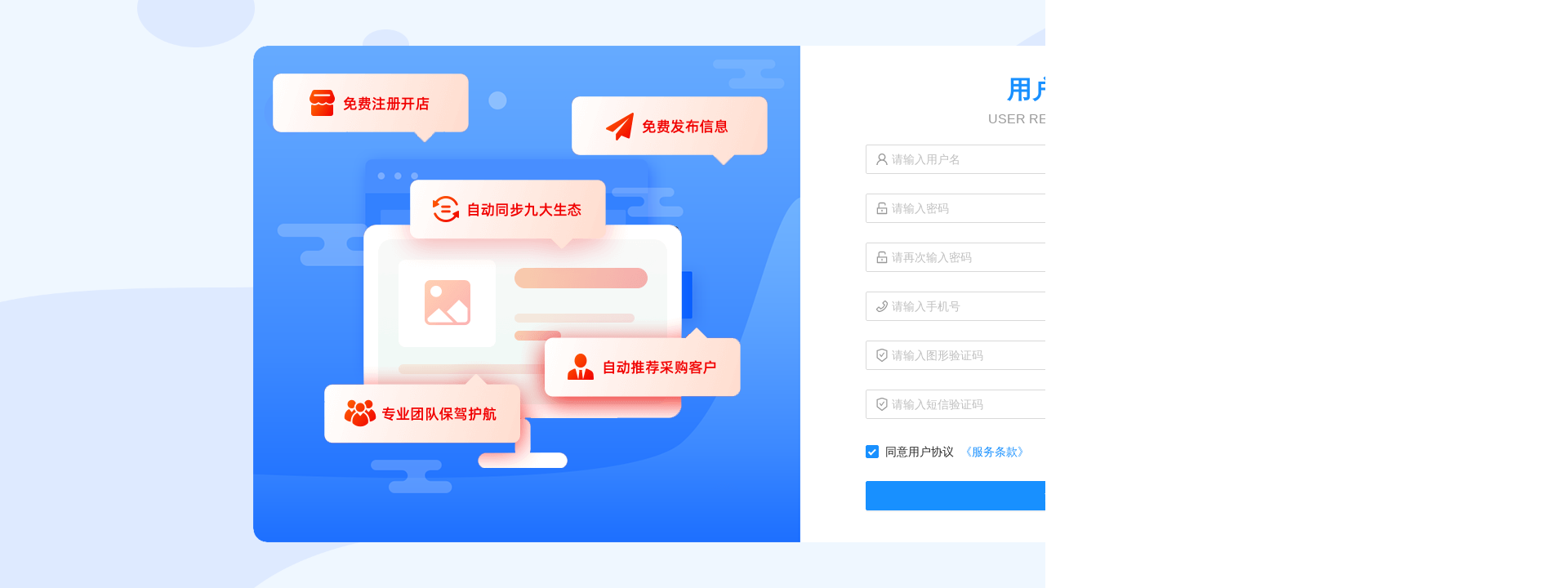

--- FILE ---
content_type: text/css
request_url: https://sso.chinaqyz.com/static/css/main.c00c2250.chunk.css
body_size: 69543
content:
.Home--28JuA{height:100%;min-width:1400px;display:flex;align-items:flex-start;justify-content:space-between}.Home--28JuA .homeLeft--2XeOj{width:calc(100% - 392px)}.Home--28JuA .homeLeft--2XeOj .col--1WUqH:first-child{display:flex;align-items:center;padding:24px;background:#fff}.Home--28JuA .homeLeft--2XeOj .col--1WUqH:first-child .avatar--dpLtE{position:relative;cursor:pointer}.Home--28JuA .homeLeft--2XeOj .col--1WUqH:first-child .avatar--dpLtE:hover .edit--MIsJ-{display:flex}.Home--28JuA .homeLeft--2XeOj .col--1WUqH:first-child .avatar--dpLtE .edit--MIsJ-{position:absolute;left:0;top:0;width:140px;height:140px;background:rgba(0,0,0,.6);display:none;align-items:center;justify-content:center;border-radius:50%}.Home--28JuA .homeLeft--2XeOj .col--1WUqH:first-child .avatar--dpLtE .edit--MIsJ- span{font-size:30px;line-height:1;color:#fff}.Home--28JuA .homeLeft--2XeOj .col--1WUqH:first-child .infos--1CfHd{width:calc(100% - 190px);padding:0 0 0 34px;margin:0 0 0 34px;border-left:1px dashed #eee}.Home--28JuA .homeLeft--2XeOj .col--1WUqH:first-child .infos--1CfHd .text--2kPwy h2{line-height:1;font-size:20px;font-weight:700;letter-spacing:1px}.Home--28JuA .homeLeft--2XeOj .col--1WUqH:first-child .infos--1CfHd .text--2kPwy h3{font-size:13px;line-height:1;margin:12px 0 0;padding:0 0 0 1px;color:#999}.Home--28JuA .homeLeft--2XeOj .col--1WUqH:first-child .infos--1CfHd .text--2kPwy h3 span{color:#1890ff}.Home--28JuA .homeLeft--2XeOj .col--1WUqH:first-child .infos--1CfHd .auth--_FEAJ{margin:20px 0 0;padding:20px 0 0;border-top:1px solid #eee;display:flex}.Home--28JuA .homeLeft--2XeOj .col--1WUqH:first-child .infos--1CfHd .auth--_FEAJ .col--1WUqH{line-height:1;padding:0 24px 0 0;margin:0 24px 0 0;border-right:1px dashed #eee;display:flex;flex-direction:column;align-items:center;cursor:pointer}.Home--28JuA .homeLeft--2XeOj .col--1WUqH:first-child .infos--1CfHd .auth--_FEAJ .col--1WUqH:last-child{margin:0;padding:0;border:none}.Home--28JuA .homeLeft--2XeOj .col--1WUqH:first-child .infos--1CfHd .auth--_FEAJ .col--1WUqH:hover i,.Home--28JuA .homeLeft--2XeOj .col--1WUqH:first-child .infos--1CfHd .auth--_FEAJ .col--1WUqH:hover span{color:#1890ff}.Home--28JuA .homeLeft--2XeOj .col--1WUqH:first-child .infos--1CfHd .auth--_FEAJ .col--1WUqH span{font-size:24px;color:#666;transition:all .3s}.Home--28JuA .homeLeft--2XeOj .col--1WUqH:first-child .infos--1CfHd .auth--_FEAJ .col--1WUqH i{font-size:12px;font-style:normal;margin:5px 0 0;color:#999;transition:all .3s}.Home--28JuA .homeLeft--2XeOj .col--1WUqH:nth-child(2){background:#fff;margin:16px 0 0}.Home--28JuA .homeLeft--2XeOj .col--1WUqH:nth-child(2) .title--3LHhr{margin:0 24px;padding:24px 0 12px 12px;font-size:18px;line-height:1;font-weight:700;border-bottom:1px solid #eee;position:relative}.Home--28JuA .homeLeft--2XeOj .col--1WUqH:nth-child(2) .title--3LHhr:before{position:absolute;left:0;top:24px;content:"";width:4px;height:18px;background:#1890ff}.Home--28JuA .homeLeft--2XeOj .col--1WUqH:nth-child(2) .box--3gJcb{display:flex;justify-content:space-between;padding:24px}.Home--28JuA .homeLeft--2XeOj .col--1WUqH:nth-child(2) .box--3gJcb .row--1TZR6{padding:0 15px}.Home--28JuA .homeLeft--2XeOj .col--1WUqH:nth-child(2) .box--3gJcb .row--1TZR6 a{display:flex;flex-direction:column;align-items:center}.Home--28JuA .homeLeft--2XeOj .col--1WUqH:nth-child(2) .box--3gJcb .row--1TZR6 a .ico--3adJi{width:52px;height:52px;display:flex;align-items:center;justify-content:center;background-image:linear-gradient(45deg,#28a2f8,#4fb7fe);border-radius:5px}.Home--28JuA .homeLeft--2XeOj .col--1WUqH:nth-child(2) .box--3gJcb .row--1TZR6 a .tit--qyd-S{margin:10px 0 0;font-size:14px;color:#666}.Home--28JuA .homeLeft--2XeOj .col--1WUqH:nth-child(3){background:#fff;margin:16px 0 0}.Home--28JuA .homeLeft--2XeOj .col--1WUqH:nth-child(3) .title--3LHhr{margin:0 24px;padding:24px 0 12px 12px;font-size:18px;line-height:1;font-weight:700;border-bottom:1px solid #eee;position:relative}.Home--28JuA .homeLeft--2XeOj .col--1WUqH:nth-child(3) .title--3LHhr:before{position:absolute;left:0;top:24px;content:"";width:4px;height:18px;background:#1890ff}.Home--28JuA .homeLeft--2XeOj .col--1WUqH:nth-child(3) .box--3gJcb{display:flex;flex-wrap:wrap;padding:12px}.Home--28JuA .homeLeft--2XeOj .col--1WUqH:nth-child(3) .box--3gJcb .li--1GaCX{width:calc(25% - 24px);background:#f9f9f9;margin:12px;padding:25px;line-height:1;position:relative;transition:all .3s}.Home--28JuA .homeLeft--2XeOj .col--1WUqH:nth-child(3) .box--3gJcb .li--1GaCX:before{position:absolute;left:0;top:0;content:"";width:100%;height:100%}.Home--28JuA .homeLeft--2XeOj .col--1WUqH:nth-child(3) .box--3gJcb .li--1GaCX.web--3A8ef{background-image:linear-gradient(90deg,#377dfe,#0026d2)}.Home--28JuA .homeLeft--2XeOj .col--1WUqH:nth-child(3) .box--3gJcb .li--1GaCX.web--3A8ef:hover{box-shadow:2px 2px 4px rgba(0,38,210,.8)}.Home--28JuA .homeLeft--2XeOj .col--1WUqH:nth-child(3) .box--3gJcb .li--1GaCX.web--3A8ef:before{background:url(/static/media/app_bg_01.29400920.png) 100% 0 no-repeat;background-size:auto 100%}.Home--28JuA .homeLeft--2XeOj .col--1WUqH:nth-child(3) .box--3gJcb .li--1GaCX.web--3A8ef .router--dm97t a{color:#0026d2}.Home--28JuA .homeLeft--2XeOj .col--1WUqH:nth-child(3) .box--3gJcb .li--1GaCX.nlp--3AIhi{background-image:linear-gradient(90deg,#ff7f58,#ce0101)}.Home--28JuA .homeLeft--2XeOj .col--1WUqH:nth-child(3) .box--3gJcb .li--1GaCX.nlp--3AIhi:hover{box-shadow:2px 2px 4px rgba(206,1,1,.8)}.Home--28JuA .homeLeft--2XeOj .col--1WUqH:nth-child(3) .box--3gJcb .li--1GaCX.nlp--3AIhi:before{background:url(/static/media/app_bg_02.9a2a5e77.png) 100% 0 no-repeat;background-size:auto 100%}.Home--28JuA .homeLeft--2XeOj .col--1WUqH:nth-child(3) .box--3gJcb .li--1GaCX.nlp--3AIhi .router--dm97t a{color:#ce0101}.Home--28JuA .homeLeft--2XeOj .col--1WUqH:nth-child(3) .box--3gJcb .li--1GaCX.b2b--1E9aB{background-image:linear-gradient(90deg,#a86fea,#7b0188)}.Home--28JuA .homeLeft--2XeOj .col--1WUqH:nth-child(3) .box--3gJcb .li--1GaCX.b2b--1E9aB:hover{box-shadow:2px 2px 4px rgba(123,1,136,.8)}.Home--28JuA .homeLeft--2XeOj .col--1WUqH:nth-child(3) .box--3gJcb .li--1GaCX.b2b--1E9aB:before{background:url(/static/media/app_bg_03.1b8384f9.png) 100% 0 no-repeat;background-size:auto 100%}.Home--28JuA .homeLeft--2XeOj .col--1WUqH:nth-child(3) .box--3gJcb .li--1GaCX.b2b--1E9aB .router--dm97t a{color:#7b0188}.Home--28JuA .homeLeft--2XeOj .col--1WUqH:nth-child(3) .box--3gJcb .li--1GaCX.sts--3ZHbO{background-image:linear-gradient(90deg,#68b860,#3ba101)}.Home--28JuA .homeLeft--2XeOj .col--1WUqH:nth-child(3) .box--3gJcb .li--1GaCX.sts--3ZHbO:hover{box-shadow:2px 2px 4px rgba(5,161,1,.8)}.Home--28JuA .homeLeft--2XeOj .col--1WUqH:nth-child(3) .box--3gJcb .li--1GaCX.sts--3ZHbO:before{background:url(/static/media/app_bg_04.e7d8b89e.png) 100% 0 no-repeat;background-size:auto 100%}.Home--28JuA .homeLeft--2XeOj .col--1WUqH:nth-child(3) .box--3gJcb .li--1GaCX.sts--3ZHbO .router--dm97t a{color:#3ba101}.Home--28JuA .homeLeft--2XeOj .col--1WUqH:nth-child(3) .box--3gJcb .li--1GaCX h2{font-size:20px;letter-spacing:2px;margin:0;font-weight:700;position:relative;z-index:1;color:#fff;padding:0 0 10px}.Home--28JuA .homeLeft--2XeOj .col--1WUqH:nth-child(3) .box--3gJcb .li--1GaCX p{height:60px;font-size:13px;color:#fff;font-weight:lighter;letter-spacing:1px;position:relative;z-index:1;margin:5px 0 0;line-height:1.6}.Home--28JuA .homeLeft--2XeOj .col--1WUqH:nth-child(3) .box--3gJcb .li--1GaCX .router--dm97t{position:relative;z-index:1;display:flex;justify-content:flex-end}.Home--28JuA .homeLeft--2XeOj .col--1WUqH:nth-child(3) .box--3gJcb .li--1GaCX .router--dm97t a{background:#fff;margin:0 0 0 20px;padding:6px 20px;border-radius:2px;transition:all .3s}.Home--28JuA .homeLeft--2XeOj .col--1WUqH:nth-child(3) .box--3gJcb .li--1GaCX .router--dm97t a:hover{border-radius:30px}.Home--28JuA .homeLeft--2XeOj .col--1WUqH .loading--HIyMW{width:100%;height:168px;display:flex;flex-direction:column;align-items:center;justify-content:center}.Home--28JuA .homeRight--WwIwV{width:376px}.Home--28JuA .homeRight--WwIwV .agency--gYyK0{padding:24px;background:#fff}.Home--28JuA .homeRight--WwIwV .agency--gYyK0 .title--3LHhr{font-size:18px;line-height:1;font-weight:700;padding:0 0 12px 12px;border-bottom:1px solid #eee;position:relative}.Home--28JuA .homeRight--WwIwV .agency--gYyK0 .title--3LHhr:before{position:absolute;left:0;top:0;content:"";width:4px;height:18px;background:#1890ff}.Home--28JuA .homeRight--WwIwV .agency--gYyK0 .box--3gJcb h2{font-size:14px;line-height:1;margin:15px 0 0;padding:0 0 0 15px;position:relative;overflow:hidden;text-overflow:ellipsis;white-space:nowrap}.Home--28JuA .homeRight--WwIwV .agency--gYyK0 .box--3gJcb h2:before{position:absolute;left:4px;top:50%;margin-top:-2px;content:"";width:4px;height:4px;background:#1890ff}.Home--28JuA .homeRight--WwIwV .agency--gYyK0 .box--3gJcb h2 a{color:#666;transition:all .3s}.Home--28JuA .homeRight--WwIwV .agency--gYyK0 .box--3gJcb h2 a:hover{color:#1890ff}.Home--28JuA .homeRight--WwIwV .service--3wF0o{margin:16px 0 0;padding:24px;background:#fff}.Home--28JuA .homeRight--WwIwV .service--3wF0o .title--3LHhr{font-size:18px;line-height:1;font-weight:700;padding:0 0 12px 12px;border-bottom:1px solid #eee;position:relative}.Home--28JuA .homeRight--WwIwV .service--3wF0o .title--3LHhr:before{position:absolute;left:0;top:0;content:"";width:4px;height:18px;background:#1890ff}.Home--28JuA .homeRight--WwIwV .service--3wF0o .box--3gJcb{display:flex;flex-direction:column;align-items:center}.Home--28JuA .homeRight--WwIwV .service--3wF0o .box--3gJcb h2{display:flex;align-items:center;margin:15px 0 0;line-height:1}.Home--28JuA .homeRight--WwIwV .service--3wF0o .box--3gJcb h2 span{font-size:16px;color:#1890ff}.Home--28JuA .homeRight--WwIwV .service--3wF0o .box--3gJcb h2 i{font-size:15px;font-style:normal;margin:0 0 0 5px}.Home--28JuA .homeRight--WwIwV .service--3wF0o .box--3gJcb h2 img{width:190px}.Home--28JuA .homeRight--WwIwV .help--1UTiV{margin:16px 0 0;padding:24px;background:#fff}.Home--28JuA .homeRight--WwIwV .help--1UTiV .title--3LHhr{font-size:18px;line-height:1;font-weight:700;padding:0 0 12px 12px;border-bottom:1px solid #eee;position:relative}.Home--28JuA .homeRight--WwIwV .help--1UTiV .title--3LHhr:before{position:absolute;left:0;top:0;content:"";width:4px;height:18px;background:#1890ff}.Home--28JuA .homeRight--WwIwV .help--1UTiV .box--3gJcb h2{font-size:14px;line-height:1;margin:15px 0 0;padding:0 0 0 15px;color:#666;position:relative;overflow:hidden;text-overflow:ellipsis;white-space:nowrap}.Home--28JuA .homeRight--WwIwV .help--1UTiV .box--3gJcb h2:before{position:absolute;left:4px;top:50%;margin-top:-2px;content:"";width:4px;height:4px;background:#1890ff}.ShopSbw--1OG8M{width:100%}.ShopSbw--1OG8M .info--19ne1{display:flex;align-items:center}.ShopSbw--1OG8M .info--19ne1 .col--O_9ho:first-child{width:370px;height:370px}.ShopSbw--1OG8M .info--19ne1 .col--O_9ho:first-child .pic--16sD6{height:100%;width:100%;overflow:hidden;display:flex;align-items:center;justify-content:center;border:5px solid #f9f9f9;border-radius:5px}.ShopSbw--1OG8M .info--19ne1 .col--O_9ho:first-child .pic--16sD6 img{max-width:100%;display:block}.ShopSbw--1OG8M .info--19ne1 .col--O_9ho:nth-child(2){width:calc(100% - 410px);margin:0 0 0 40px}.ShopSbw--1OG8M .info--19ne1 .col--O_9ho:nth-child(2) .title--2B1yQ{font-size:24px;font-weight:700;letter-spacing:.5px;line-height:1;color:#000}.ShopSbw--1OG8M .info--19ne1 .col--O_9ho:nth-child(2) .title--2B1yQ span{font-size:16px;font-weight:400;color:#666}.ShopSbw--1OG8M .info--19ne1 .col--O_9ho:nth-child(2) .desc--3hjiQ{font-size:14px;color:#999;margin:20px 0 0}.ShopSbw--1OG8M .info--19ne1 .col--O_9ho:nth-child(2) .price--2q9zk{background:#f9f9f9;padding:8px 24px;margin:20px 0 0;display:flex;align-items:center}.ShopSbw--1OG8M .info--19ne1 .col--O_9ho:nth-child(2) .price--2q9zk span{font-size:30px;color:red;font-weight:700;margin:0 5px 0 0;font-family:"黑体"}.ShopSbw--1OG8M .info--19ne1 .col--O_9ho:nth-child(2) .edition--X0frS{margin:20px 0 0;display:flex;align-items:center}.ShopSbw--1OG8M .info--19ne1 .col--O_9ho:nth-child(2) .edition--X0frS i{font-style:normal;letter-spacing:2px;padding:0 10px}.ShopSbw--1OG8M .info--19ne1 .col--O_9ho:nth-child(2) .term--1sP-G{margin:20px 0 0;display:flex;align-items:center}.ShopSbw--1OG8M .info--19ne1 .col--O_9ho:nth-child(2) .term--1sP-G i{font-style:normal;letter-spacing:2px;padding:0 10px}.ShopSbw--1OG8M .info--19ne1 .col--O_9ho:nth-child(2) .buy--UGza6{margin:20px 0 0;border-top:1px dashed #eee;padding:20px 10px 0}.ShopSbw--1OG8M .text--2IHut{margin:40px 0 0}.ShopSbw--1OG8M .text--2IHut .title--2B1yQ{display:flex;justify-content:center;border-bottom:1px solid #1890ff}.ShopSbw--1OG8M .text--2IHut .title--2B1yQ span{line-height:2.6;font-size:16px;padding:0 30px;color:#fff;background:#1890ff;letter-spacing:1px;border-top-left-radius:4px;border-top-right-radius:4px}.ShopSbw--1OG8M .text--2IHut .content--155_J{display:flex;justify-content:center}.ShopSbw--1OG8M .text--2IHut .content--155_J img{max-width:100%}.order--2qHkk{display:flex}.order--2qHkk .ifo--3f1fU{flex:1 1;margin:0 20px 0 0}.order--2qHkk .ifo--3f1fU p{font-size:14px}.order--2qHkk .ifo--3f1fU p span{color:#1890ff}.order--2qHkk .ewm--3PU09{width:120px;display:flex;flex-direction:column;align-items:center}.order--2qHkk .ewm--3PU09 p:first-child{width:100%;height:120px;margin:0;display:flex;align-items:center;justify-content:center;background:#f9f9f9}.order--2qHkk .ewm--3PU09 p:nth-child(2){margin:10px 0 0;display:flex;align-items:center}.order--2qHkk .ewm--3PU09 p:nth-child(2) img{width:24px;display:block}.order--2qHkk .ewm--3PU09 p:nth-child(2) span{margin:0 0 0 5px;letter-spacing:1px}.ShopNlp--BH9W1{width:100%}.ShopNlp--BH9W1 .info--9mL-6{display:flex;align-items:center}.ShopNlp--BH9W1 .info--9mL-6 .col---J65m:first-child{width:370px;height:370px}.ShopNlp--BH9W1 .info--9mL-6 .col---J65m:first-child .pic--1WRNr{height:100%;width:100%;overflow:hidden;display:flex;align-items:center;justify-content:center;border:5px solid #f9f9f9;border-radius:5px}.ShopNlp--BH9W1 .info--9mL-6 .col---J65m:first-child .pic--1WRNr img{max-width:100%;display:block}.ShopNlp--BH9W1 .info--9mL-6 .col---J65m:nth-child(2){width:calc(100% - 410px);margin:0 0 0 40px}.ShopNlp--BH9W1 .info--9mL-6 .col---J65m:nth-child(2) .title--oTkJ5{font-size:24px;font-weight:700;letter-spacing:.5px;line-height:1;color:#000}.ShopNlp--BH9W1 .info--9mL-6 .col---J65m:nth-child(2) .title--oTkJ5 span{font-size:16px;font-weight:400;color:#666}.ShopNlp--BH9W1 .info--9mL-6 .col---J65m:nth-child(2) .desc--3SEqO{font-size:14px;color:#999;margin:20px 0 0}.ShopNlp--BH9W1 .info--9mL-6 .col---J65m:nth-child(2) .price--1WaXE{background:#f9f9f9;padding:8px 24px;margin:20px 0 0;display:flex;align-items:center}.ShopNlp--BH9W1 .info--9mL-6 .col---J65m:nth-child(2) .price--1WaXE span{font-size:30px;color:red;font-weight:700;margin:0 5px 0 0;font-family:"黑体"}.ShopNlp--BH9W1 .info--9mL-6 .col---J65m:nth-child(2) .edition--3_cht{margin:20px 0 0;display:flex;align-items:center}.ShopNlp--BH9W1 .info--9mL-6 .col---J65m:nth-child(2) .edition--3_cht i{font-style:normal;letter-spacing:2px;padding:0 10px}.ShopNlp--BH9W1 .info--9mL-6 .col---J65m:nth-child(2) .term--2_aN1{margin:20px 0 0;display:flex;align-items:center}.ShopNlp--BH9W1 .info--9mL-6 .col---J65m:nth-child(2) .term--2_aN1 i{font-style:normal;letter-spacing:2px;padding:0 10px}.ShopNlp--BH9W1 .info--9mL-6 .col---J65m:nth-child(2) .buy--iPZlp{margin:20px 0 0;border-top:1px dashed #eee;padding:20px 10px 0}.ShopNlp--BH9W1 .text--1euL0{margin:40px 0 0}.ShopNlp--BH9W1 .text--1euL0 .title--oTkJ5{display:flex;justify-content:center;border-bottom:1px solid #1890ff}.ShopNlp--BH9W1 .text--1euL0 .title--oTkJ5 span{line-height:2.6;font-size:16px;padding:0 30px;color:#fff;background:#1890ff;letter-spacing:1px;border-top-left-radius:4px;border-top-right-radius:4px}.ShopNlp--BH9W1 .text--1euL0 .content--36h_E{display:flex;flex-direction:column;align-items:center}.ShopNlp--BH9W1 .text--1euL0 .content--36h_E p{width:940px;font-size:14px;line-height:2;margin:20px 0 0}.ShopNlp--BH9W1 .text--1euL0 .content--36h_E img{max-width:1090px;margin:40px 0 0}.order--2LbO7{display:flex}.order--2LbO7 .ifo--3Ozkl{flex:1 1;margin:0 20px 0 0}.order--2LbO7 .ifo--3Ozkl p{font-size:14px}.order--2LbO7 .ifo--3Ozkl p span{color:#1890ff}.order--2LbO7 .ewm--2MGE7{width:120px;display:flex;flex-direction:column;align-items:center}.order--2LbO7 .ewm--2MGE7 p:first-child{width:100%;height:120px;margin:0;display:flex;align-items:center;justify-content:center;background:#f9f9f9}.order--2LbO7 .ewm--2MGE7 p:nth-child(2){margin:10px 0 0;display:flex;align-items:center}.order--2LbO7 .ewm--2MGE7 p:nth-child(2) img{width:24px;display:block}.order--2LbO7 .ewm--2MGE7 p:nth-child(2) span{margin:0 0 0 5px;letter-spacing:1px}.ShopPom--GCSwC{width:100%}.ShopPom--GCSwC .info--RxRqu{display:flex;align-items:center}.ShopPom--GCSwC .info--RxRqu .col--1ZFcb:first-child{width:370px;height:370px}.ShopPom--GCSwC .info--RxRqu .col--1ZFcb:first-child .pic--3yDm4{height:100%;width:100%;overflow:hidden;display:flex;align-items:center;justify-content:center;border:5px solid #f9f9f9;border-radius:5px}.ShopPom--GCSwC .info--RxRqu .col--1ZFcb:first-child .pic--3yDm4 img{max-width:100%;display:block}.ShopPom--GCSwC .info--RxRqu .col--1ZFcb:nth-child(2){width:calc(100% - 410px);margin:0 0 0 40px}.ShopPom--GCSwC .info--RxRqu .col--1ZFcb:nth-child(2) .title--3URNl{font-size:24px;font-weight:700;letter-spacing:.5px;line-height:1;color:#000}.ShopPom--GCSwC .info--RxRqu .col--1ZFcb:nth-child(2) .title--3URNl span{font-size:16px;font-weight:400;color:#666}.ShopPom--GCSwC .info--RxRqu .col--1ZFcb:nth-child(2) .desc--C8TyZ{font-size:14px;color:#999;margin:20px 0 0}.ShopPom--GCSwC .info--RxRqu .col--1ZFcb:nth-child(2) .price--1fAs_{background:#f9f9f9;padding:8px 24px;margin:20px 0 0;display:flex;align-items:center}.ShopPom--GCSwC .info--RxRqu .col--1ZFcb:nth-child(2) .price--1fAs_ span{font-size:30px;color:red;font-weight:700;margin:0 5px 0 0;font-family:"黑体"}.ShopPom--GCSwC .info--RxRqu .col--1ZFcb:nth-child(2) .edition--3_9Oi{margin:20px 0 0;display:flex;align-items:center}.ShopPom--GCSwC .info--RxRqu .col--1ZFcb:nth-child(2) .edition--3_9Oi i{font-style:normal;letter-spacing:2px;padding:0 10px}.ShopPom--GCSwC .info--RxRqu .col--1ZFcb:nth-child(2) .term--2bZCJ{margin:20px 0 0;display:flex;align-items:center}.ShopPom--GCSwC .info--RxRqu .col--1ZFcb:nth-child(2) .term--2bZCJ i{font-style:normal;letter-spacing:2px;padding:0 10px}.ShopPom--GCSwC .info--RxRqu .col--1ZFcb:nth-child(2) .buy--3Q1MT{margin:20px 0 0;border-top:1px dashed #eee;padding:20px 10px 0}.ShopPom--GCSwC .text--1TROm{margin:40px 0 0}.ShopPom--GCSwC .text--1TROm .title--3URNl{display:flex;justify-content:center;border-bottom:1px solid #1890ff}.ShopPom--GCSwC .text--1TROm .title--3URNl span{line-height:2.6;font-size:16px;padding:0 30px;color:#fff;background:#1890ff;letter-spacing:1px;border-top-left-radius:4px;border-top-right-radius:4px}.ShopPom--GCSwC .text--1TROm .content--39LZj{display:flex;justify-content:center;background:#f5f5f5}.ShopPom--GCSwC .text--1TROm .content--39LZj img{max-width:100%}.order--1MNLZ{display:flex}.order--1MNLZ .ifo--3h_s_{flex:1 1;margin:0 20px 0 0}.order--1MNLZ .ifo--3h_s_ p{font-size:14px}.order--1MNLZ .ifo--3h_s_ p span{color:#1890ff}.order--1MNLZ .ewm--3rCie{width:120px;display:flex;flex-direction:column;align-items:center}.order--1MNLZ .ewm--3rCie p:first-child{width:100%;height:120px;margin:0;display:flex;align-items:center;justify-content:center;background:#f9f9f9}.order--1MNLZ .ewm--3rCie p:nth-child(2){margin:10px 0 0;display:flex;align-items:center}.order--1MNLZ .ewm--3rCie p:nth-child(2) img{width:24px;display:block}.order--1MNLZ .ewm--3rCie p:nth-child(2) span{margin:0 0 0 5px;letter-spacing:1px}.ShopB2b--32zIS{width:100%}.ShopB2b--32zIS .info--2lTwf{display:flex;align-items:center}.ShopB2b--32zIS .info--2lTwf .col--2_Lo4:first-child{width:370px;height:370px}.ShopB2b--32zIS .info--2lTwf .col--2_Lo4:first-child .pic--1QaqB{height:100%;width:100%;overflow:hidden;display:flex;align-items:center;justify-content:center;border:5px solid #f9f9f9;border-radius:5px}.ShopB2b--32zIS .info--2lTwf .col--2_Lo4:first-child .pic--1QaqB img{max-width:100%;display:block}.ShopB2b--32zIS .info--2lTwf .col--2_Lo4:nth-child(2){width:calc(100% - 410px);margin:0 0 0 40px}.ShopB2b--32zIS .info--2lTwf .col--2_Lo4:nth-child(2) .title--3gsPg{font-size:24px;font-weight:700;letter-spacing:.5px;line-height:1;color:#000}.ShopB2b--32zIS .info--2lTwf .col--2_Lo4:nth-child(2) .title--3gsPg span{font-size:16px;font-weight:400;color:#666}.ShopB2b--32zIS .info--2lTwf .col--2_Lo4:nth-child(2) .desc--qsRLi{font-size:14px;color:#999;margin:20px 0 0}.ShopB2b--32zIS .info--2lTwf .col--2_Lo4:nth-child(2) .price--2pF4Z{background:#f9f9f9;padding:8px 24px;margin:20px 0 0;display:flex;align-items:center}.ShopB2b--32zIS .info--2lTwf .col--2_Lo4:nth-child(2) .price--2pF4Z span{font-size:30px;color:red;font-weight:700;margin:0 5px 0 0;font-family:"黑体"}.ShopB2b--32zIS .info--2lTwf .col--2_Lo4:nth-child(2) .edition--1IsRK{margin:20px 0 0;display:flex;align-items:center}.ShopB2b--32zIS .info--2lTwf .col--2_Lo4:nth-child(2) .edition--1IsRK i{font-style:normal;letter-spacing:2px;padding:0 10px}.ShopB2b--32zIS .info--2lTwf .col--2_Lo4:nth-child(2) .term--f5eRs{margin:20px 0 0;display:flex;align-items:center}.ShopB2b--32zIS .info--2lTwf .col--2_Lo4:nth-child(2) .term--f5eRs i{font-style:normal;letter-spacing:2px;padding:0 10px}.ShopB2b--32zIS .info--2lTwf .col--2_Lo4:nth-child(2) .buy--2YhZ6{margin:20px 0 0;border-top:1px dashed #eee;padding:20px 10px 0}.ShopB2b--32zIS .text--2c54g{margin:40px 0 0}.ShopB2b--32zIS .text--2c54g .title--3gsPg{display:flex;justify-content:center;border-bottom:1px solid #1890ff}.ShopB2b--32zIS .text--2c54g .title--3gsPg span{line-height:2.6;font-size:16px;padding:0 30px;color:#fff;background:#1890ff;letter-spacing:1px;border-top-left-radius:4px;border-top-right-radius:4px}.ShopB2b--32zIS .text--2c54g .content--2OyJB{padding:30px 10px 10px;display:flex}.ShopB2b--32zIS .text--2c54g .content--2OyJB .col--2_Lo4{flex:1 1;min-width:278px;display:flex;flex-direction:column;line-height:1;margin:0 15px 0 0}.ShopB2b--32zIS .text--2c54g .content--2OyJB .col--2_Lo4:first-child .colBox--3jj4p{border-top:8px solid #333}.ShopB2b--32zIS .text--2c54g .content--2OyJB .col--2_Lo4:nth-child(2) .colBox--3jj4p{border-top:8px solid #f28116}.ShopB2b--32zIS .text--2c54g .content--2OyJB .col--2_Lo4:nth-child(2) .colBox--3jj4p h2 svg path{fill:#f28116}.ShopB2b--32zIS .text--2c54g .content--2OyJB .col--2_Lo4:nth-child(2) .colBox--3jj4p h2 span{color:#f28116}.ShopB2b--32zIS .text--2c54g .content--2OyJB .col--2_Lo4:nth-child(2) .colBox--3jj4p h5 a:last-child{border:1px solid #f28116;background:#f28116}.ShopB2b--32zIS .text--2c54g .content--2OyJB .col--2_Lo4:nth-child(3) .colBox--3jj4p{border-top:8px solid #b013d7}.ShopB2b--32zIS .text--2c54g .content--2OyJB .col--2_Lo4:nth-child(3) .colBox--3jj4p h2 svg path{fill:#b013d7}.ShopB2b--32zIS .text--2c54g .content--2OyJB .col--2_Lo4:nth-child(3) .colBox--3jj4p h2 span{color:#b013d7}.ShopB2b--32zIS .text--2c54g .content--2OyJB .col--2_Lo4:nth-child(3) .colBox--3jj4p h5 a:last-child{border:1px solid #b013d7;background:#b013d7}.ShopB2b--32zIS .text--2c54g .content--2OyJB .col--2_Lo4:nth-child(4) .colBox--3jj4p{border-top:8px solid #0c95db}.ShopB2b--32zIS .text--2c54g .content--2OyJB .col--2_Lo4:nth-child(4) .colBox--3jj4p h2 svg path{fill:#0c95db}.ShopB2b--32zIS .text--2c54g .content--2OyJB .col--2_Lo4:nth-child(4) .colBox--3jj4p h2 span{color:#0c95db}.ShopB2b--32zIS .text--2c54g .content--2OyJB .col--2_Lo4:nth-child(4) .colBox--3jj4p h5 a:last-child{border:1px solid #0c95db;background:#0c95db}.ShopB2b--32zIS .text--2c54g .content--2OyJB .col--2_Lo4:nth-child(5){margin:0}.ShopB2b--32zIS .text--2c54g .content--2OyJB .col--2_Lo4:nth-child(5) .colBox--3jj4p{border-top:8px solid #05c0d3}.ShopB2b--32zIS .text--2c54g .content--2OyJB .col--2_Lo4:nth-child(5) .colBox--3jj4p h2 svg path{fill:#05c0d3}.ShopB2b--32zIS .text--2c54g .content--2OyJB .col--2_Lo4:nth-child(5) .colBox--3jj4p h2 span{color:#05c0d3}.ShopB2b--32zIS .text--2c54g .content--2OyJB .col--2_Lo4:nth-child(5) .colBox--3jj4p h5 a:last-child{border:1px solid #05c0d3;background:#05c0d3}.ShopB2b--32zIS .text--2c54g .content--2OyJB .col--2_Lo4 .colBox--3jj4p{background:#fff;box-shadow:0 0 8px #ddd;z-index:1;padding:30px 25px}.ShopB2b--32zIS .text--2c54g .content--2OyJB .col--2_Lo4 .colBox--3jj4p h2{display:flex;align-items:center;justify-content:center}.ShopB2b--32zIS .text--2c54g .content--2OyJB .col--2_Lo4 .colBox--3jj4p h2 svg{height:36px}.ShopB2b--32zIS .text--2c54g .content--2OyJB .col--2_Lo4 .colBox--3jj4p h2 span{font-size:24px;font-weight:700;letter-spacing:1px;line-height:36px}.ShopB2b--32zIS .text--2c54g .content--2OyJB .col--2_Lo4 .colBox--3jj4p h2 img{width:36px;margin:0 0 0 10px}.ShopB2b--32zIS .text--2c54g .content--2OyJB .col--2_Lo4 .colBox--3jj4p h3{font-size:14px;line-height:1.6;margin:25px 0 0;color:#666;text-align:center}.ShopB2b--32zIS .text--2c54g .content--2OyJB .col--2_Lo4 .colBox--3jj4p h4{margin:25px 0 0;display:flex;justify-content:space-between}.ShopB2b--32zIS .text--2c54g .content--2OyJB .col--2_Lo4 .colBox--3jj4p h4 b{font-size:18px;font-weight:400}.ShopB2b--32zIS .text--2c54g .content--2OyJB .col--2_Lo4 .colBox--3jj4p h4 b i{font-size:12px;color:#999;margin:0 0 0 5px;font-style:normal;position:relative}.ShopB2b--32zIS .text--2c54g .content--2OyJB .col--2_Lo4 .colBox--3jj4p h4 b i:after{position:absolute;left:0;top:8px;content:"";width:100%;height:1px;background:#999}.ShopB2b--32zIS .text--2c54g .content--2OyJB .col--2_Lo4 .colBox--3jj4p h4 span{font-size:18px;color:red}.ShopB2b--32zIS .text--2c54g .content--2OyJB .col--2_Lo4 .colBox--3jj4p h4 span i{font-size:12px;margin:0 0 0 5px;font-style:normal}.ShopB2b--32zIS .text--2c54g .content--2OyJB .col--2_Lo4 .colInfo--1zd0U{background:#fff;padding:10px 25px 25px;box-shadow:0 0 4px #eee}.ShopB2b--32zIS .text--2c54g .content--2OyJB .col--2_Lo4 .colInfo--1zd0U h2{font-size:14px;text-align:center;margin:15px 0 0;color:#666;display:flex;align-items:center;justify-content:center}.ShopB2b--32zIS .text--2c54g .content--2OyJB .col--2_Lo4 .colInfo--1zd0U h2 span{margin:0 0 0 10px;display:flex;align-items:center}.order--2Fs5D{display:flex}.order--2Fs5D .ifo--3MZlV{flex:1 1;margin:0 20px 0 0}.order--2Fs5D .ifo--3MZlV p{font-size:14px}.order--2Fs5D .ifo--3MZlV p span{color:#1890ff}.order--2Fs5D .ewm--2DMJF{width:120px;display:flex;flex-direction:column;align-items:center}.order--2Fs5D .ewm--2DMJF p:first-child{width:100%;height:120px;margin:0;display:flex;align-items:center;justify-content:center;background:#f9f9f9}.order--2Fs5D .ewm--2DMJF p:nth-child(2){margin:10px 0 0;display:flex;align-items:center}.order--2Fs5D .ewm--2DMJF p:nth-child(2) img{width:24px;display:block}.order--2Fs5D .ewm--2DMJF p:nth-child(2) span{margin:0 0 0 5px;letter-spacing:1px}.ShopMdd--rlScR{width:100%}.ShopMdd--rlScR .info--3LRtn{display:flex;align-items:center}.ShopMdd--rlScR .info--3LRtn .col--13fXJ:first-child{width:370px;height:370px}.ShopMdd--rlScR .info--3LRtn .col--13fXJ:first-child .pic--UnsUh{height:100%;width:100%;overflow:hidden;display:flex;align-items:center;justify-content:center;border:5px solid #f9f9f9;border-radius:5px}.ShopMdd--rlScR .info--3LRtn .col--13fXJ:first-child .pic--UnsUh img{max-width:100%;display:block}.ShopMdd--rlScR .info--3LRtn .col--13fXJ:nth-child(2){width:calc(100% - 410px);margin:0 0 0 40px}.ShopMdd--rlScR .info--3LRtn .col--13fXJ:nth-child(2) .title--3X41s{font-size:24px;font-weight:700;letter-spacing:.5px;line-height:1;color:#000}.ShopMdd--rlScR .info--3LRtn .col--13fXJ:nth-child(2) .title--3X41s span{font-size:16px;font-weight:400;color:#666}.ShopMdd--rlScR .info--3LRtn .col--13fXJ:nth-child(2) .desc--1pELr{font-size:14px;color:#999;margin:20px 0 0}.ShopMdd--rlScR .info--3LRtn .col--13fXJ:nth-child(2) .price--KfC2q{background:#f9f9f9;padding:8px 24px;margin:20px 0 0;display:flex;align-items:center}.ShopMdd--rlScR .info--3LRtn .col--13fXJ:nth-child(2) .price--KfC2q span{font-size:30px;color:red;font-weight:700;margin:0 5px 0 0;font-family:"黑体"}.ShopMdd--rlScR .info--3LRtn .col--13fXJ:nth-child(2) .edition--ij-WF{margin:20px 0 0;display:flex;align-items:center}.ShopMdd--rlScR .info--3LRtn .col--13fXJ:nth-child(2) .edition--ij-WF i{font-style:normal;letter-spacing:2px;padding:0 10px}.ShopMdd--rlScR .info--3LRtn .col--13fXJ:nth-child(2) .term--nEFAj{margin:20px 0 0;display:flex;align-items:center}.ShopMdd--rlScR .info--3LRtn .col--13fXJ:nth-child(2) .term--nEFAj i{font-style:normal;letter-spacing:2px;padding:0 10px}.ShopMdd--rlScR .info--3LRtn .col--13fXJ:nth-child(2) .buy--3UyCy{margin:20px 0 0;border-top:1px dashed #eee;padding:20px 10px 0}.ShopMdd--rlScR .text--9a_xG{margin:40px 0 0}.ShopMdd--rlScR .text--9a_xG .title--3X41s{display:flex;justify-content:center;border-bottom:1px solid #1890ff}.ShopMdd--rlScR .text--9a_xG .title--3X41s span{line-height:2.6;font-size:16px;padding:0 30px;color:#fff;background:#1890ff;letter-spacing:1px;border-top-left-radius:4px;border-top-right-radius:4px}.ShopMdd--rlScR .text--9a_xG .content--3z2sY{display:flex;justify-content:center;background:#f5f6fa}.ShopMdd--rlScR .text--9a_xG .content--3z2sY img{max-width:100%}.order--2Ow-K{display:flex}.order--2Ow-K .ifo--1tULB{flex:1 1;margin:0 20px 0 0}.order--2Ow-K .ifo--1tULB p{font-size:14px}.order--2Ow-K .ifo--1tULB p span{color:#1890ff}.order--2Ow-K .ewm--30wHX{width:120px;display:flex;flex-direction:column;align-items:center}.order--2Ow-K .ewm--30wHX p:first-child{width:100%;height:120px;margin:0;display:flex;align-items:center;justify-content:center;background:#f9f9f9}.order--2Ow-K .ewm--30wHX p:nth-child(2){margin:10px 0 0;display:flex;align-items:center}.order--2Ow-K .ewm--30wHX p:nth-child(2) img{width:24px;display:block}.order--2Ow-K .ewm--30wHX p:nth-child(2) span{margin:0 0 0 5px;letter-spacing:1px}.ShopDpd--2aN_f{width:100%}.ShopDpd--2aN_f .info--3OyZs{display:flex;align-items:center}.ShopDpd--2aN_f .info--3OyZs .col--13svj:first-child{width:370px;height:370px}.ShopDpd--2aN_f .info--3OyZs .col--13svj:first-child .pic--2Vmu_{height:100%;width:100%;overflow:hidden;display:flex;align-items:center;justify-content:center;border:5px solid #f9f9f9;border-radius:5px}.ShopDpd--2aN_f .info--3OyZs .col--13svj:first-child .pic--2Vmu_ img{max-width:100%;display:block}.ShopDpd--2aN_f .info--3OyZs .col--13svj:nth-child(2){width:calc(100% - 410px);margin:0 0 0 40px}.ShopDpd--2aN_f .info--3OyZs .col--13svj:nth-child(2) .title--2Dqvw{font-size:24px;font-weight:700;letter-spacing:.5px;line-height:1;color:#000}.ShopDpd--2aN_f .info--3OyZs .col--13svj:nth-child(2) .title--2Dqvw span{font-size:16px;font-weight:400;color:#666}.ShopDpd--2aN_f .info--3OyZs .col--13svj:nth-child(2) .desc--2Ko-m{font-size:14px;color:#999;margin:20px 0 0}.ShopDpd--2aN_f .info--3OyZs .col--13svj:nth-child(2) .price--kLq4v{background:#f9f9f9;padding:8px 24px;margin:20px 0 0;display:flex;align-items:center}.ShopDpd--2aN_f .info--3OyZs .col--13svj:nth-child(2) .price--kLq4v span{font-size:30px;color:red;font-weight:700;margin:0 5px 0 0;font-family:"黑体"}.ShopDpd--2aN_f .info--3OyZs .col--13svj:nth-child(2) .edition--1LnzD{margin:20px 0 0;display:flex;align-items:center}.ShopDpd--2aN_f .info--3OyZs .col--13svj:nth-child(2) .edition--1LnzD i{font-style:normal;letter-spacing:2px;padding:0 10px}.ShopDpd--2aN_f .info--3OyZs .col--13svj:nth-child(2) .term--3DROF{margin:20px 0 0;display:flex;align-items:center}.ShopDpd--2aN_f .info--3OyZs .col--13svj:nth-child(2) .term--3DROF i{font-style:normal;letter-spacing:2px;padding:0 10px}.ShopDpd--2aN_f .info--3OyZs .col--13svj:nth-child(2) .buy--23Q0j{margin:20px 0 0;border-top:1px dashed #eee;padding:20px 10px 0}.ShopDpd--2aN_f .text--4S1cr{margin:40px 0 0}.ShopDpd--2aN_f .text--4S1cr .title--2Dqvw{display:flex;justify-content:center;border-bottom:1px solid #1890ff}.ShopDpd--2aN_f .text--4S1cr .title--2Dqvw span{line-height:2.6;font-size:16px;padding:0 30px;color:#fff;background:#1890ff;letter-spacing:1px;border-top-left-radius:4px;border-top-right-radius:4px}.ShopDpd--2aN_f .text--4S1cr .content--x-If-{display:flex;justify-content:center;padding:10px 0 0}.ShopDpd--2aN_f .text--4S1cr .content--x-If- img{max-width:100%}.order--2lISf{display:flex}.order--2lISf .ifo--14dZL{flex:1 1;margin:0 20px 0 0}.order--2lISf .ifo--14dZL p{font-size:14px}.order--2lISf .ifo--14dZL p span{color:#1890ff}.order--2lISf .ewm--3oFKw{width:120px;display:flex;flex-direction:column;align-items:center}.order--2lISf .ewm--3oFKw p:first-child{width:100%;height:120px;margin:0;display:flex;align-items:center;justify-content:center;background:#f9f9f9}.order--2lISf .ewm--3oFKw p:nth-child(2){margin:10px 0 0;display:flex;align-items:center}.order--2lISf .ewm--3oFKw p:nth-child(2) img{width:24px;display:block}.order--2lISf .ewm--3oFKw p:nth-child(2) span{margin:0 0 0 5px;letter-spacing:1px}.ShopSts--1aqH6{width:100%}.ShopSts--1aqH6 .info--1xsdw{display:flex;align-items:center}.ShopSts--1aqH6 .info--1xsdw .col--3KCx9:first-child{width:370px;height:370px}.ShopSts--1aqH6 .info--1xsdw .col--3KCx9:first-child .pic--2L1-6{height:100%;width:100%;overflow:hidden;display:flex;align-items:center;justify-content:center;border:5px solid #f9f9f9;border-radius:5px}.ShopSts--1aqH6 .info--1xsdw .col--3KCx9:first-child .pic--2L1-6 img{max-width:100%;display:block}.ShopSts--1aqH6 .info--1xsdw .col--3KCx9:nth-child(2){width:calc(100% - 410px);margin:0 0 0 40px}.ShopSts--1aqH6 .info--1xsdw .col--3KCx9:nth-child(2) .title--2SjF2{font-size:24px;font-weight:700;letter-spacing:.5px;line-height:1;color:#000}.ShopSts--1aqH6 .info--1xsdw .col--3KCx9:nth-child(2) .title--2SjF2 span{font-size:16px;font-weight:400;color:#666}.ShopSts--1aqH6 .info--1xsdw .col--3KCx9:nth-child(2) .desc--1P0XT{font-size:14px;color:#999;margin:20px 0 0}.ShopSts--1aqH6 .info--1xsdw .col--3KCx9:nth-child(2) .price--FBh-t{background:#f9f9f9;padding:8px 24px;margin:20px 0 0;display:flex;align-items:center}.ShopSts--1aqH6 .info--1xsdw .col--3KCx9:nth-child(2) .price--FBh-t span{font-size:30px;color:red;font-weight:700;margin:0 5px 0 0;font-family:"黑体"}.ShopSts--1aqH6 .info--1xsdw .col--3KCx9:nth-child(2) .edition--Bybtq{margin:20px 0 0;display:flex;align-items:center}.ShopSts--1aqH6 .info--1xsdw .col--3KCx9:nth-child(2) .edition--Bybtq i{font-style:normal;letter-spacing:2px;padding:0 10px}.ShopSts--1aqH6 .info--1xsdw .col--3KCx9:nth-child(2) .term--1ir8e{margin:20px 0 0;display:flex;align-items:center}.ShopSts--1aqH6 .info--1xsdw .col--3KCx9:nth-child(2) .term--1ir8e i{font-style:normal;letter-spacing:2px;padding:0 10px}.ShopSts--1aqH6 .info--1xsdw .col--3KCx9:nth-child(2) .buy--28TS5{margin:20px 0 0;border-top:1px dashed #eee;padding:20px 10px 0}.ShopSts--1aqH6 .text--3Tmj9{margin:40px 0 0}.ShopSts--1aqH6 .text--3Tmj9 .title--2SjF2{display:flex;justify-content:center;border-bottom:1px solid #1890ff}.ShopSts--1aqH6 .text--3Tmj9 .title--2SjF2 span{line-height:2.6;font-size:16px;padding:0 30px;color:#fff;background:#1890ff;letter-spacing:1px;border-top-left-radius:4px;border-top-right-radius:4px}.ShopSts--1aqH6 .text--3Tmj9 .content--3Y_XD{display:flex;justify-content:center}.ShopSts--1aqH6 .text--3Tmj9 .content--3Y_XD img{max-width:100%}.order--2WmV1{display:flex}.order--2WmV1 .ifo--5EqTM{flex:1 1;margin:0 20px 0 0}.order--2WmV1 .ifo--5EqTM p{font-size:14px}.order--2WmV1 .ifo--5EqTM p span{color:#1890ff}.order--2WmV1 .ewm--2cL-0{width:120px;display:flex;flex-direction:column;align-items:center}.order--2WmV1 .ewm--2cL-0 p:first-child{width:100%;height:120px;margin:0;display:flex;align-items:center;justify-content:center;background:#f9f9f9}.order--2WmV1 .ewm--2cL-0 p:nth-child(2){margin:10px 0 0;display:flex;align-items:center}.order--2WmV1 .ewm--2cL-0 p:nth-child(2) img{width:24px;display:block}.order--2WmV1 .ewm--2cL-0 p:nth-child(2) span{margin:0 0 0 5px;letter-spacing:1px}.Shop--3rH6S{width:100%;min-width:1560px}.Shop--3rH6S .ant-tabs .ant-tabs-nav{margin:0}.Shop--3rH6S .ant-tabs .ant-tabs-nav .ant-tabs-tab{border:none;font-size:15px;padding:10px 18px}.Shop--3rH6S .ant-tabs .ant-tabs-content-holder{padding:24px;background:#fff}.Shop--3rH6S .loading--G4mm3{height:370px;display:flex;flex-direction:column;justify-content:center;align-items:center}.Order--uTt18{width:100%;display:flex;flex-direction:column;min-width:1400px}.Order--uTt18 .header--1CTmj{background:#fff;padding:24px;justify-content:space-between}.Order--uTt18 .header--1CTmj,.Order--uTt18 .header--1CTmj .headerLeft--2FYz8{display:flex;align-items:center}.Order--uTt18 .content--1XoPY{margin:16px 0 0;background:#fff;padding:24px;display:flex;flex-direction:column}.RealSelect--1Pazm{min-width:1400px;padding:80px 0}.RealSelect--1Pazm,.RealSelect--1Pazm .loading--2pdK-{width:100%;display:flex;flex-direction:column;justify-content:center;align-items:center}.RealSelect--1Pazm .loading--2pdK-{height:340px}.RealSelect--1Pazm .content--13NwZ,.RealSelect--1Pazm .content--13NwZ .avatar--2xnfg{display:flex;flex-direction:column;align-items:center;justify-content:center}.RealSelect--1Pazm .content--13NwZ .avatar--2xnfg{line-height:1}.RealSelect--1Pazm .content--13NwZ .avatar--2xnfg h2{font-size:15px;font-weight:400;margin:15px 0 0}.RealSelect--1Pazm .content--13NwZ .avatar--2xnfg h3{margin:10px 0 0;padding:0 0 0 8px}.RealSelect--1Pazm .content--13NwZ .avatar--2xnfg h3 span{display:flex;align-items:center}.RealSelect--1Pazm .content--13NwZ .infos--1pmU7{margin:30px 0 0;background:#fff;box-shadow:0 1px 0 0 #eee,0 1px 3px 0 #eee,0 4px 12px 0 #eee;padding:34px 48px;border:1px solid #eee;display:flex;flex-direction:column;align-items:center;justify-content:center}.RealSelect--1Pazm .content--13NwZ .infos--1pmU7 p{border-bottom:1px dashed #eee;padding:0 10px 15px;margin:0 0 15px;line-height:1;display:flex;align-items:center;font-size:13px}.RealSelect--1Pazm .content--13NwZ .infos--1pmU7 p:last-child{margin:0;padding:0;border:none}.RealSelect--1Pazm .content--13NwZ .infos--1pmU7 p i{font-style:normal}.RealSelect--1Pazm .content--13NwZ .infos--1pmU7 p i:first-child{margin:0 20px 0 0;color:#666;width:91px}.RealSelect--1Pazm .content--13NwZ .infos--1pmU7 p i:last-child{width:240px;overflow:hidden;text-overflow:ellipsis;white-space:nowrap}.RealSelect--1Pazm .content--13NwZ .select--Ns9CE{margin:30px 0 0;display:flex}.RealSelect--1Pazm .content--13NwZ .select--Ns9CE .col--3TPdz{padding:48px 24px;background:#fff;margin:0 12px;width:300px;display:flex;flex-direction:column;align-items:center;justify-content:center;box-shadow:0 1px 0 0 #ddd,0 1px 3px 0 #ddd,0 4px 12px 0 #ddd;transition:all .3s}.RealSelect--1Pazm .content--13NwZ .select--Ns9CE .col--3TPdz:hover{box-shadow:0 3px 6px -4px rgba(0,0,0,.14),0 6px 16px 0 rgba(0,0,0,.14),0 9px 28px 8px rgba(0,0,0,.14)}.RealSelect--1Pazm .content--13NwZ .select--Ns9CE .col--3TPdz .icon--1Kpmk{height:60px;display:flex;align-items:center}.RealSelect--1Pazm .content--13NwZ .select--Ns9CE .col--3TPdz .icon--1Kpmk span{font-size:40px;color:#666}.RealSelect--1Pazm .content--13NwZ .select--Ns9CE .col--3TPdz .text--bu_B8{display:flex;flex-direction:column;justify-content:center;align-items:center}.RealSelect--1Pazm .content--13NwZ .select--Ns9CE .col--3TPdz .text--bu_B8 p{line-height:1}.RealSelect--1Pazm .content--13NwZ .select--Ns9CE .col--3TPdz .text--bu_B8 p:first-child{font-size:20px;color:#333;font-weight:700;margin:15px 0 0}.RealSelect--1Pazm .content--13NwZ .select--Ns9CE .col--3TPdz .text--bu_B8 p:nth-child(2){font-size:12px;color:#999;margin:10px 0 0}.RealSelect--1Pazm .content--13NwZ .select--Ns9CE .col--3TPdz .list--1H9im{line-height:1;padding:20px 0 0}.RealSelect--1Pazm .content--13NwZ .select--Ns9CE .col--3TPdz .list--1H9im p{margin:15px 0 0;font-size:12px;color:#666}.RealSelect--1Pazm .content--13NwZ .select--Ns9CE .col--3TPdz .wewm--22TPG{margin:20px 0 0}.RealSelect--1Pazm .content--13NwZ .select--Ns9CE .col--3TPdz .wewm--22TPG img{width:120px;height:120px;display:block}.RealSave--1yfiB{width:100%;display:flex;justify-content:center}.RealSave--1yfiB .bigBox--2jFbQ{background:#fff;width:650px}.RealSave--1yfiB .bigBox--2jFbQ .header--3dy7e{display:flex;align-items:center;border-bottom:1px solid #f0f0f0;padding:18px 24px}.RealSave--1yfiB .bigBox--2jFbQ .header--3dy7e .title--1XCbZ{display:flex;align-items:center;line-height:1}.RealSave--1yfiB .bigBox--2jFbQ .header--3dy7e .title--1XCbZ i{font-size:16px;font-style:normal;margin:0 0 0 10px}.RealSave--1yfiB .bigBox--2jFbQ .content--4MoKQ{padding:24px}.RealSave--1yfiB .bigBox--2jFbQ .content--4MoKQ .ant-upload{margin-bottom:0}.RealSave--1yfiB .bigBox--2jFbQ .content--4MoKQ .pic--AswEM{width:100px;height:100px;overflow:hidden;display:flex;align-items:center;justify-content:center;position:relative}.RealSave--1yfiB .bigBox--2jFbQ .content--4MoKQ .pic--AswEM:hover .see--3T_RV{opacity:1}.RealSave--1yfiB .bigBox--2jFbQ .content--4MoKQ .pic--AswEM img{display:block}.RealSave--1yfiB .bigBox--2jFbQ .content--4MoKQ .pic--AswEM .see--3T_RV{position:absolute;left:-2px;top:-2px;width:104px;height:104px;background:rgba(0,0,0,.5);display:flex;align-items:center;justify-content:center;opacity:0;cursor:default}.RealSave--1yfiB .bigBox--2jFbQ .content--4MoKQ .pic--AswEM .see--3T_RV span{color:#fff;font-size:16px;line-height:1;cursor:pointer}.RealSave--1yfiB .bigBox--2jFbQ .content--4MoKQ .status--3vsPf{width:100px;height:100px;display:flex;flex-direction:column;align-items:center;justify-content:center}.RealPay--ncVdx{min-width:1400px;padding:80px 0}.RealPay--ncVdx,.RealPay--ncVdx .loading--huQa5{width:100%;display:flex;flex-direction:column;justify-content:center;align-items:center}.RealPay--ncVdx .loading--huQa5{height:340px}.RealPay--ncVdx .bigbox--26us0 .tip--NbR0d{background:#fff;padding:20px 20px 20px 30PX;margin:0 0 24px;font-size:24px;letter-spacing:10px;text-align:center;color:#1890ff}.RealPay--ncVdx .bigbox--26us0 .box--1gAr9{display:flex}.RealPay--ncVdx .bigbox--26us0 .box--1gAr9 .col--23FRi{padding:20px;background:#fff}.RealPay--ncVdx .bigbox--26us0 .box--1gAr9 .col--23FRi:first-child{display:flex;flex-direction:column}.RealPay--ncVdx .bigbox--26us0 .box--1gAr9 .col--23FRi:first-child .tit--1C5Xm{width:640px;border-bottom:1px solid #1890ff;display:flex}.RealPay--ncVdx .bigbox--26us0 .box--1gAr9 .col--23FRi:first-child .tit--1C5Xm span{background:#1890ff;line-height:1;font-size:14px;padding:12px 20px 11px;font-weight:700;color:#fff}.RealPay--ncVdx .bigbox--26us0 .box--1gAr9 .col--23FRi:first-child .exp--3Gnoq{margin:0 0 24px;background:#f9f9f9;padding:32px}.RealPay--ncVdx .bigbox--26us0 .box--1gAr9 .col--23FRi:first-child .exp--3Gnoq p{line-height:1;margin:0 0 16px;color:#666}.RealPay--ncVdx .bigbox--26us0 .box--1gAr9 .col--23FRi:first-child .exp--3Gnoq p:last-child{margin:0}.RealPay--ncVdx .bigbox--26us0 .box--1gAr9 .col--23FRi:first-child .pay--2ogs8 .box--1gAr9{padding:0 0 24px;display:flex;align-items:flex-end}.RealPay--ncVdx .bigbox--26us0 .box--1gAr9 .col--23FRi:first-child .pay--2ogs8 .box--1gAr9 .ewm--2BGAB{width:198px;height:198px;display:flex;align-items:center;justify-content:center}.RealPay--ncVdx .bigbox--26us0 .box--1gAr9 .col--23FRi:first-child .pay--2ogs8 .box--1gAr9 .txt--3BYRF{margin:0 0 0 24px}.RealPay--ncVdx .bigbox--26us0 .box--1gAr9 .col--23FRi:first-child .pay--2ogs8 .box--1gAr9 .txt--3BYRF span{font-size:26px;font-weight:700;color:#1890ff;margin:0 5px 0 0}.RealPay--ncVdx .bigbox--26us0 .box--1gAr9 .col--23FRi:nth-child(2){margin:0 0 0 24px;display:flex;flex-direction:column}.RealPay--ncVdx .bigbox--26us0 .box--1gAr9 .col--23FRi:nth-child(2) .tit--1C5Xm{width:240px;border-bottom:1px solid #1890ff;display:flex}.RealPay--ncVdx .bigbox--26us0 .box--1gAr9 .col--23FRi:nth-child(2) .tit--1C5Xm span{background:#1890ff;line-height:1;font-size:14px;padding:12px 20px 11px;font-weight:700;color:#fff}.RealPay--ncVdx .bigbox--26us0 .box--1gAr9 .col--23FRi:nth-child(2) .exp--3Gnoq{margin:0 0 24px;background:#f9f9f9;padding:32px}.RealPay--ncVdx .bigbox--26us0 .box--1gAr9 .col--23FRi:nth-child(2) .exp--3Gnoq p{line-height:1;margin:0 0 16px;color:#666}.RealPay--ncVdx .bigbox--26us0 .box--1gAr9 .col--23FRi:nth-child(2) .exp--3Gnoq p:last-child{margin:0}.RealPay--ncVdx .bigbox--26us0 .box--1gAr9 .col--23FRi:nth-child(2) .ewm--2BGAB{width:240px}.RealPay--ncVdx .bigbox--26us0 .box--1gAr9 .col--23FRi:nth-child(2) .ewm--2BGAB img{width:100%;display:block}.Real--3f171{width:100%}.Thumb--3Gy2o{margin:0 8px 0 0}.Thumb--3Gy2o .content--1SP9r{width:126px;height:126px;border:1px dashed #d9d9d9;background-color:#fafafa;border-radius:2px;transition:all .3s;cursor:pointer}.Thumb--3Gy2o .content--1SP9r:hover{border:1px dashed #1890ff}.Thumb--3Gy2o .content--1SP9r .picture--1TStM{width:100%;height:100%;padding:5px;display:flex;align-items:center;justify-content:center;position:relative}.Thumb--3Gy2o .content--1SP9r .picture--1TStM:hover .handle--3jpkm{opacity:1}.Thumb--3Gy2o .content--1SP9r .picture--1TStM img{max-width:100%;max-height:100%;display:flex}.Thumb--3Gy2o .content--1SP9r .picture--1TStM .handle--3jpkm{position:absolute;left:0;bottom:0;width:100%;background:rgba(0,0,0,.8);padding:5px 10px;display:flex;align-items:center;opacity:0;transition:all .3s}.Thumb--3Gy2o .content--1SP9r .picture--1TStM .handle--3jpkm span{font-size:14px;color:#fff;margin:0 10px 0 0;line-height:1}.Thumb--3Gy2o .content--1SP9r .upload--2dWi8{width:100%;height:100%;display:flex;flex-direction:column;align-items:center;justify-content:center}.Thumb--3Gy2o .content--1SP9r .upload--2dWi8 i{font-size:12px;font-style:normal;margin:5px 0 0}.SeePic--20ifq{width:100%;display:flex;justify-content:center}.SeePic--20ifq img{max-width:100%;max-height:640px}.Album--jzINJ{position:fixed;left:0;top:0;right:0;bottom:0;background:rgba(0,0,0,.2);z-index:10;display:flex;align-items:center;justify-content:center}.Album--jzINJ .bigbox--1e0xo{width:670px;height:460px;background:#fff;display:flex;flex-direction:column}.Album--jzINJ .bigbox--1e0xo .header--aSG_q{display:flex;align-items:center;justify-content:space-between;background:#f9f9f9;height:54px;border-bottom:1px solid #eee;padding:0 20px;line-height:1}.Album--jzINJ .bigbox--1e0xo .header--aSG_q .close--1pECc,.Album--jzINJ .bigbox--1e0xo .header--aSG_q .name--2TrR5{font-size:18px}.Album--jzINJ .bigbox--1e0xo .content--fwXIU{flex:1 1;overflow:auto;padding:20px 20px 4px}.Album--jzINJ .bigbox--1e0xo .content--fwXIU .box--2kTcK{display:flex;flex-wrap:wrap}.Album--jzINJ .bigbox--1e0xo .content--fwXIU .box--2kTcK .col--39jpi{width:calc(25% - 12px);height:100px;display:flex;align-items:center;justify-content:center;margin:0 16px 16px 0;background:url(/static/media/album_bg.807408a5.jpg) 0 0 repeat;border:1px solid #eee;transition:all .3s;position:relative;cursor:pointer}.Album--jzINJ .bigbox--1e0xo .content--fwXIU .box--2kTcK .col--39jpi:nth-child(4n){margin-right:0}.Album--jzINJ .bigbox--1e0xo .content--fwXIU .box--2kTcK .col--39jpi:hover{border:1px solid #1890ff}.Album--jzINJ .bigbox--1e0xo .content--fwXIU .box--2kTcK .col--39jpi:hover .upload--1MIiv span{color:#1890ff}.Album--jzINJ .bigbox--1e0xo .content--fwXIU .box--2kTcK .col--39jpi img{max-width:100%;max-height:100%;display:block}.Album--jzINJ .bigbox--1e0xo .content--fwXIU .box--2kTcK .col--39jpi .selected--j-zLC{position:absolute;top:5px;right:5px;line-height:1;background:#fff;border-radius:50%}.Album--jzINJ .bigbox--1e0xo .content--fwXIU .box--2kTcK .col--39jpi .selected--j-zLC span{font-size:24px;color:green}.Album--jzINJ .bigbox--1e0xo .content--fwXIU .box--2kTcK .col--39jpi .upload--1MIiv{width:100%;height:100%;background:#f9f9f9;display:flex;align-items:center;justify-content:center}.Album--jzINJ .bigbox--1e0xo .content--fwXIU .box--2kTcK .col--39jpi .upload--1MIiv span{font-size:32px;transition:all .3s}.Album--jzINJ .bigbox--1e0xo .footer--Y_p7U{display:flex;align-items:center;justify-content:space-between;background:#f9f9f9;height:54px;border-top:1px solid #eee;padding:0 20px}.modalUpload--3NLa_ .ant-upload-list{max-height:260px;overflow:auto}.User--30Nzi{width:100%;background:#fff;min-width:1400px}.User--30Nzi .header--2a0qF{display:flex;align-items:center;border-bottom:1px solid #f0f0f0;padding:18px 24px;line-height:1}.User--30Nzi .header--2a0qF i{font-size:16px;font-style:normal;margin:0 0 0 10px}.User--30Nzi .content--3-w9-{padding:24px}.Password--2yNe6{width:100%;background:#fff;min-width:1400px}.Password--2yNe6 .header--31KQh{display:flex;align-items:center;border-bottom:1px solid #f0f0f0;padding:18px 24px;line-height:1}.Password--2yNe6 .header--31KQh i{font-size:16px;font-style:normal;margin:0 0 0 10px}.Password--2yNe6 .content--1yaQJ{padding:24px}.Website--zms-U{width:100%;height:100vh;overflow:hidden}.Website--zms-U .logo--3nwea{height:64px;padding:16px;display:flex;justify-content:center;align-items:center;border-bottom:1px solid #023363}.Website--zms-U .logo--3nwea img{max-height:100%}.Website--zms-U .header--1QD1L{background:#fff;z-index:1;box-shadow:0 1px 2px 0 rgba(0,0,0,.1)}.Website--zms-U .header--1QD1L .headerAttach--2khqx{display:flex;justify-content:space-between;border-bottom:1px solid #f0f0f0}.Website--zms-U .header--1QD1L .headerAttach--2khqx .attachLeft--37dSv{display:flex;align-items:center}.Website--zms-U .header--1QD1L .headerAttach--2khqx .attachLeft--37dSv .ant-page-header{position:relative;padding:16px 24px 16px 38px}.Website--zms-U .header--1QD1L .headerAttach--2khqx .attachLeft--37dSv .ant-page-header:before{position:absolute;left:24px;top:28px;content:"";width:6px;height:20px;border-top:10px solid #1890ff;border-bottom:10px solid red}.Website--zms-U .header--1QD1L .headerAttach--2khqx .attachRight--3VPnT{display:flex;align-items:center;padding:0 24px}.Website--zms-U .header--1QD1L .headerAttach--2khqx .attachRight--3VPnT .welcome--1d3Ou{display:flex;align-items:center;cursor:pointer}.Website--zms-U .header--1QD1L .headerAttach--2khqx .attachRight--3VPnT .welcome--1d3Ou span{margin:0 0 0 6px;font-size:15px;font-style:normal}.Website--zms-U .header--1QD1L .headerAttach--2khqx .attachRight--3VPnT .welcome--1d3Ou span:first-child{margin:0}.Website--zms-U .header--1QD1L .headerAttach--2khqx .attachRight--3VPnT .col--2FtBz{margin:0 20px 0 0;display:flex;align-items:center;cursor:pointer}.Website--zms-U .header--1QD1L .headerAttach--2khqx .attachRight--3VPnT .col--2FtBz a{color:#333;line-height:1}.Website--zms-U .header--1QD1L .headerPosition--5BLPH{padding:10px 24px}.Website--zms-U .content--48u0I{flex:1 1;overflow:auto;padding:16px}.Website--zms-U .guide--YYZ8r{position:fixed;left:0;right:0;top:0;bottom:0;background:rgba(0,0,0,.6);z-index:100;display:flex;align-items:center;justify-content:center;cursor:pointer}.Website--zms-U .guide--YYZ8r .image--WVzjh img{display:block;width:700px}.userDrop--tcy0k a{display:flex;align-items:center}.userDrop--tcy0k a svg{margin:0 5px 0 0;width:13px}.tipsDrop--2FhlI{width:320px;background-color:#fff;border-radius:4px}.tipsDrop--2FhlI .content--48u0I{width:100%}.tipsDrop--2FhlI .content--48u0I .row--39Vat{line-height:1.6;padding:15px 10px}.tipsDrop--2FhlI .content--48u0I .row--39Vat h2{font-size:15px;margin:0;padding:0 0 0 12px;overflow:hidden;text-overflow:ellipsis;white-space:nowrap;position:relative}.tipsDrop--2FhlI .content--48u0I .row--39Vat h2:before{position:absolute;left:0;top:50%;margin-top:-2.5px;content:"";width:5px;height:5px;background:#1890ff}.tipsDrop--2FhlI .content--48u0I .row--39Vat h2 a{color:rgba(0,0,0,.65);transition:all .3s}.tipsDrop--2FhlI .content--48u0I .row--39Vat h2 a:hover{color:#1890ff}.tipsDrop--2FhlI .content--48u0I .row--39Vat p{font-size:12px;color:rgba(0,0,0,.45);margin:5px 0 0;padding:0 0 0 12px}.tipsDrop--2FhlI .footer--1sWw5{display:flex;justify-content:center;padding:10px 0;border-top:1px solid #eee}.tipsDrop--2FhlI .footer--1sWw5 a{line-height:20px;flex:1 1;text-align:center;border-right:1px solid #f0f0f0;color:rgba(0,0,0,.65);transition:all .3s}.tipsDrop--2FhlI .footer--1sWw5 a:last-child{border:none}.tipsDrop--2FhlI .footer--1sWw5 a:hover{color:#1890ff}.Home--3E9X1{width:100%;min-width:1600px}.Home--3E9X1 .section--3Y3SA{display:flex}.Home--3E9X1 .section--3Y3SA:first-child .col--3gyUh{background:#fff}.Home--3E9X1 .section--3Y3SA:first-child .col--3gyUh:first-child{width:550px;margin:0 16px 0 0}.Home--3E9X1 .section--3Y3SA:first-child .col--3gyUh:nth-child(2){flex:1 1}.Home--3E9X1 .section--3Y3SA:first-child .col--3gyUh .tit--1u3ON{display:flex;align-items:center;justify-content:space-between;padding:17px 24px;border-bottom:1px solid #f0f0f0}.Home--3E9X1 .section--3Y3SA:first-child .col--3gyUh .tit--1u3ON .name--2qlBU{font-size:16px;line-height:1}.Home--3E9X1 .section--3Y3SA:first-child .col--3gyUh .tit--1u3ON .state--2WzzB{display:flex}.Home--3E9X1 .section--3Y3SA:first-child .col--3gyUh .tit--1u3ON .state--2WzzB span{font-size:14px;margin:0 0 0 24px;position:relative;display:flex;align-items:center}.Home--3E9X1 .section--3Y3SA:first-child .col--3gyUh .tit--1u3ON .state--2WzzB span:before{position:absolute;left:0;top:50%;margin-top:-4px;content:"";width:8px;height:8px}.Home--3E9X1 .section--3Y3SA:first-child .col--3gyUh .tit--1u3ON .state--2WzzB span img{display:block;height:16px;margin:0 5px 0 0}.Home--3E9X1 .section--3Y3SA:first-child .col--3gyUh .tit--1u3ON .state--2WzzB span:first-child{padding:0 0 0 18px}.Home--3E9X1 .section--3Y3SA:first-child .col--3gyUh .tit--1u3ON .state--2WzzB span:first-child:before{background:#3f8600}.Home--3E9X1 .section--3Y3SA:first-child .col--3gyUh .tit--1u3ON .state--2WzzB span:nth-child(2){padding:0 0 0 18px}.Home--3E9X1 .section--3Y3SA:first-child .col--3gyUh .tit--1u3ON .state--2WzzB span:nth-child(2):before{background:#cf1322}.Home--3E9X1 .section--3Y3SA:first-child .col--3gyUh .box--2F4tH{padding:24px}.Home--3E9X1 .section--3Y3SA:first-child .col--3gyUh .box--2F4tH .li--271Mv{margin:0 0 16px}.Home--3E9X1 .section--3Y3SA:first-child .col--3gyUh .box--2F4tH .li--271Mv:last-child{margin:0}.Home--3E9X1 .section--3Y3SA:first-child .col--3gyUh .box--2F4tH .li--271Mv h2{color:#999;font-size:14px;margin:0}.Home--3E9X1 .section--3Y3SA:nth-child(2){background:#fff;margin:16px 0 0}.Home--3E9X1 .section--3Y3SA:nth-child(2) .ant-tabs{width:100%}.Home--3E9X1 .section--3Y3SA:nth-child(2) .ant-tabs .ant-tabs-nav{padding:0 24px;margin:0}.Home--3E9X1 .section--3Y3SA:nth-child(2) .ant-tabs .ant-tabs-content{padding:24px}.Home--3E9X1 .section--3Y3SA:nth-child(2) .timeSelect--2dMVK{display:flex;align-items:center}.Home--3E9X1 .section--3Y3SA:nth-child(2) .timeSelect--2dMVK a{margin:0 24px 0 0;color:#333;transition:all .3s}.Home--3E9X1 .section--3Y3SA:nth-child(2) .timeSelect--2dMVK a:hover{color:#1890ff}.Home--3E9X1 .section--3Y3SA:nth-child(2) .analysis--1oog1{display:flex}.Home--3E9X1 .section--3Y3SA:nth-child(2) .analysis--1oog1 .trend--1IPS8{width:1160px;margin:0 24px 0 0}.Home--3E9X1 .section--3Y3SA:nth-child(2) .analysis--1oog1 .trend--1IPS8 .title--2106d{font-size:14px;margin:0 0 24px}.Home--3E9X1 .section--3Y3SA:nth-child(2) .analysis--1oog1 .trend--1IPS8 .Chart--16885{width:100%;height:270px}.Home--3E9X1 .section--3Y3SA:nth-child(2) .analysis--1oog1 .rank--1JYoD{width:calc(100% - 1176px)}.Home--3E9X1 .section--3Y3SA:nth-child(2) .analysis--1oog1 .rank--1JYoD .title--2106d{font-size:14px;margin:0 0 24px}.Home--3E9X1 .section--3Y3SA:nth-child(2) .analysis--1oog1 .rank--1JYoD ul{padding:0;margin:0;list-style-type:none}.Home--3E9X1 .section--3Y3SA:nth-child(2) .analysis--1oog1 .rank--1JYoD ul li{display:flex;align-items:center;margin:0 0 16px}.Home--3E9X1 .section--3Y3SA:nth-child(2) .analysis--1oog1 .rank--1JYoD ul li:last-child{margin:0}.Home--3E9X1 .section--3Y3SA:nth-child(2) .analysis--1oog1 .rank--1JYoD ul li:nth-child(-n+3) span:first-child{background:#314659;color:#fff}.Home--3E9X1 .section--3Y3SA:nth-child(2) .analysis--1oog1 .rank--1JYoD ul li span{line-height:20px}.Home--3E9X1 .section--3Y3SA:nth-child(2) .analysis--1oog1 .rank--1JYoD ul li span:first-child{width:20px;height:20px;font-size:12px;border-radius:50%;text-align:center;background:#fafafa;margin:0 16px 0 0}.Home--3E9X1 .section--3Y3SA:nth-child(2) .analysis--1oog1 .rank--1JYoD ul li span:nth-child(2){flex:1 1;font-size:14px}.UserList--3ipwt{width:100%;display:flex;flex-direction:column;min-width:1400px}.UserList--3ipwt .header--3SwDA{background:#fff;padding:24px;display:flex;justify-content:space-between;align-items:center}.UserList--3ipwt .header--3SwDA .headerLeft--70Q6h{display:flex;align-items:center}.UserList--3ipwt .content--2OXIe{margin:16px 0 0;background:#fff;padding:24px;display:flex;flex-direction:column}.remarks--3toaN{height:100%;display:flex;flex-direction:column}.remarks--3toaN .tit--85E2F{font-size:15px;color:#1890ff;border-bottom:1px solid #1890ff;padding:0 0 5px}.remarks--3toaN .his--16N5B{flex:1 1;overflow:auto;margin:20px 0}.remarks--3toaN .his--16N5B p{font-size:14px;padding:0 0 20px 14px;margin:0 0 20px;position:relative;display:flex;justify-content:space-between;border-bottom:1px dashed #f1f1f1}.remarks--3toaN .his--16N5B p:last-child{padding:0 0 0 14px;margin:0;border:none}.remarks--3toaN .his--16N5B p:before{position:absolute;left:0;top:9px;content:"";width:4px;height:4px;background:#1890ff}.remarks--3toaN .his--16N5B p span:first-child{flex:1 1;margin:0 20px 0 0}.remarks--3toaN .his--16N5B p span:nth-child(2){color:#999}.UserSave--3gcy4{width:100%;min-width:1670px}.UserSave--3gcy4 .infos--5i3it{display:flex;justify-content:space-between}.UserSave--3gcy4 .infos--5i3it .user--3tT0x{width:600px;background:#fff}.UserSave--3gcy4 .infos--5i3it .user--3tT0x .header--3msQO{display:flex;align-items:center;border-bottom:1px solid #f0f0f0;padding:16px 24px;line-height:1}.UserSave--3gcy4 .infos--5i3it .user--3tT0x .header--3msQO i{font-size:16px;font-style:normal;margin:0 0 0 8px}.UserSave--3gcy4 .infos--5i3it .user--3tT0x .content--27IZY{padding:24px}.UserSave--3gcy4 .infos--5i3it .count--3Uqes{width:calc(100% - 616px);display:flex;justify-content:space-between}.UserSave--3gcy4 .infos--5i3it .count--3Uqes .col--2gB6H{width:calc(65% - 8px);background:#fff}.UserSave--3gcy4 .infos--5i3it .count--3Uqes .col--2gB6H:last-child{margin:0;width:calc(35% - 8px)}.UserSave--3gcy4 .infos--5i3it .count--3Uqes .col--2gB6H:last-child .box--1iUb2{width:100%;height:284px}.UserSave--3gcy4 .infos--5i3it .count--3Uqes .col--2gB6H .tit--nzPNP{display:flex;align-items:center;border-bottom:1px solid #f0f0f0;padding:16px 24px;line-height:1}.UserSave--3gcy4 .infos--5i3it .count--3Uqes .col--2gB6H .tit--nzPNP i{font-size:16px;font-style:normal;margin:0 0 0 8px}.UserSave--3gcy4 .infos--5i3it .count--3Uqes .col--2gB6H .box--1iUb2{display:flex;flex-wrap:wrap}.UserSave--3gcy4 .infos--5i3it .count--3Uqes .col--2gB6H .box--1iUb2 h2{width:50%;margin:0;padding:24px;display:flex;flex-direction:column;border-right:1px solid #f0f0f0;border-bottom:1px solid #f0f0f0}.UserSave--3gcy4 .infos--5i3it .count--3Uqes .col--2gB6H .box--1iUb2 h2:nth-child(2n){border-right:none}.UserSave--3gcy4 .infos--5i3it .count--3Uqes .col--2gB6H .box--1iUb2 h2:nth-child(n+5){border-bottom:none}.UserSave--3gcy4 .infos--5i3it .count--3Uqes .col--2gB6H .box--1iUb2 h2 span{line-height:1}.UserSave--3gcy4 .infos--5i3it .count--3Uqes .col--2gB6H .box--1iUb2 h2 span:first-child{font-size:16px}.UserSave--3gcy4 .infos--5i3it .count--3Uqes .col--2gB6H .box--1iUb2 h2 span:first-child i{font-style:normal;font-size:13px}.UserSave--3gcy4 .infos--5i3it .count--3Uqes .col--2gB6H .box--1iUb2 h2 span:last-child{font-size:14px;margin:16px 0 0;display:flex;color:#999}.UserSave--3gcy4 .infos--5i3it .count--3Uqes .col--2gB6H .box--1iUb2 h2 span:last-child i{font-style:normal;margin:0 5px 0 0}.UserSave--3gcy4 .list--2Uopt{margin:16px 0 0}.UserSave--3gcy4 .list--2Uopt .order--BUfcg{background:#fff;margin:16px 0 0}.UserSave--3gcy4 .list--2Uopt .order--BUfcg .tit--nzPNP{display:flex;align-items:center;border-bottom:1px solid #f0f0f0;padding:16px 24px;line-height:1}.UserSave--3gcy4 .list--2Uopt .order--BUfcg .tit--nzPNP i{font-size:16px;font-style:normal;margin:0 0 0 8px}.UserSave--3gcy4 .list--2Uopt .order--BUfcg .box--1iUb2{padding:24px}.UserSave--3gcy4 .list--2Uopt .order--BUfcg .box--1iUb2 .search--3BD3f{margin:0 0 16px}.UserSave--3gcy4 .list--2Uopt .order--BUfcg .box--1iUb2 .ant-pagination{margin:16px 0 0}.UserSave--3gcy4 .list--2Uopt .rank--2s4bi{background:#fff;margin:16px 0 0}.UserSave--3gcy4 .list--2Uopt .rank--2s4bi .tit--nzPNP{display:flex;align-items:center;border-bottom:1px solid #f0f0f0;padding:16px 24px;line-height:1}.UserSave--3gcy4 .list--2Uopt .rank--2s4bi .tit--nzPNP i{font-size:16px;font-style:normal;margin:0 0 0 8px}.UserSave--3gcy4 .list--2Uopt .rank--2s4bi .box--1iUb2{padding:24px}.UserSave--3gcy4 .list--2Uopt .rank--2s4bi .box--1iUb2 .search--3BD3f{margin:0 0 16px}.UserSave--3gcy4 .list--2Uopt .rank--2s4bi .box--1iUb2 .ant-pagination{margin:16px 0 0}.UserSave--3gcy4 .list--2Uopt .login--3rMxa{background:#fff;margin:16px 0 0}.UserSave--3gcy4 .list--2Uopt .login--3rMxa .tit--nzPNP{display:flex;align-items:center;border-bottom:1px solid #f0f0f0;padding:16px 24px;line-height:1}.UserSave--3gcy4 .list--2Uopt .login--3rMxa .tit--nzPNP i{font-size:16px;font-style:normal;margin:0 0 0 8px}.UserSave--3gcy4 .list--2Uopt .login--3rMxa .box--1iUb2{padding:24px}.UserSave--3gcy4 .list--2Uopt .login--3rMxa .box--1iUb2 .search--3BD3f{margin:0 0 16px}.UserSave--3gcy4 .list--2Uopt .login--3rMxa .box--1iUb2 .ant-pagination{margin:16px 0 0}.UserReal--3plju{width:100%;background:#fff;padding:24px;min-width:1400px}.UserReal--3plju .header--3oYJs{display:flex;align-items:center;border-bottom:1px solid #f0f0f0;padding:0 0 12px}.UserReal--3plju .header--3oYJs .title--1fRxi{display:flex;align-items:center;line-height:1}.UserReal--3plju .header--3oYJs .title--1fRxi i{font-size:16px;font-style:normal;margin:0 0 0 10px}.UserReal--3plju .content--2n3iI{margin:24px 0 0}.UserReal--3plju .content--2n3iI .ant-upload{margin-bottom:0}.UserReal--3plju .content--2n3iI .pic--1Kn57{width:100px;height:100px;overflow:hidden;display:flex;align-items:center;justify-content:center;position:relative}.UserReal--3plju .content--2n3iI .pic--1Kn57:hover .see--1GbJw{opacity:1}.UserReal--3plju .content--2n3iI .pic--1Kn57 img{display:block}.UserReal--3plju .content--2n3iI .pic--1Kn57 .see--1GbJw{position:absolute;left:-2px;top:-2px;width:104px;height:104px;background:rgba(0,0,0,.5);display:flex;align-items:center;justify-content:center;opacity:0;cursor:default}.UserReal--3plju .content--2n3iI .pic--1Kn57 .see--1GbJw span{color:#fff;font-size:16px;line-height:1;cursor:pointer}.UserReal--3plju .content--2n3iI .status--3Q4m2{width:100px;height:100px;display:flex;flex-direction:column;align-items:center;justify-content:center}.User--3Qbs4{width:100%}.Webmaster--1_p0X{width:100%;height:100vh;overflow:hidden}.Webmaster--1_p0X .logo--2Rh39{height:64px;padding:16px;display:flex;justify-content:center;align-items:center;border-bottom:1px solid #023363}.Webmaster--1_p0X .logo--2Rh39 img{max-height:100%}.Webmaster--1_p0X .header--XwYzX{display:flex;justify-content:space-between;background:#fff;height:64px;box-shadow:0 1px 2px 0 rgba(0,0,0,.1);z-index:1}.Webmaster--1_p0X .header--XwYzX .HeaderLeft--Hag9h,.Webmaster--1_p0X .header--XwYzX .HeaderRight--1nDNx{display:flex;align-items:center;padding:0 16px}.Webmaster--1_p0X .header--XwYzX .HeaderRight--1nDNx .welcome--1veyC{display:flex;align-items:center;cursor:pointer}.Webmaster--1_p0X .header--XwYzX .HeaderRight--1nDNx .welcome--1veyC i{margin:0 0 0 8px;font-size:15px;font-style:normal}.Webmaster--1_p0X .header--XwYzX .HeaderRight--1nDNx .col--2fAhJ{margin:0 20px 0 0;display:flex;align-items:center;cursor:pointer}.Webmaster--1_p0X .header--XwYzX .HeaderRight--1nDNx .col--2fAhJ a{color:#333;line-height:1}.Webmaster--1_p0X .content--1vnue{flex:1 1;overflow:auto;padding:16px}.Webmaster--1_p0X .guide--2aYx2{position:fixed;left:0;right:0;top:0;bottom:0;background:rgba(0,0,0,.6);z-index:100;display:flex;align-items:center;justify-content:center}.Webmaster--1_p0X .guide--2aYx2 .image--EH4hB{position:relative}.Webmaster--1_p0X .guide--2aYx2 .image--EH4hB img{display:block;width:700px}.Webmaster--1_p0X .guide--2aYx2 .image--EH4hB span{position:absolute;bottom:113px;right:157px;width:198px;height:54px;cursor:pointer}.userDrop--3pipc a{display:flex;align-items:center}.userDrop--3pipc a svg{margin:0 5px 0 0;width:13px}.tipsDrop--2_0Yi{width:320px;background-color:#fff;border-radius:4px}.tipsDrop--2_0Yi .content--1vnue{width:100%}.tipsDrop--2_0Yi .content--1vnue .row--270eP{line-height:1.6;padding:15px 10px}.tipsDrop--2_0Yi .content--1vnue .row--270eP h2{font-size:15px;margin:0;padding:0 0 0 12px;overflow:hidden;text-overflow:ellipsis;white-space:nowrap;position:relative}.tipsDrop--2_0Yi .content--1vnue .row--270eP h2:before{position:absolute;left:0;top:50%;margin-top:-2.5px;content:"";width:5px;height:5px;background:#1890ff}.tipsDrop--2_0Yi .content--1vnue .row--270eP h2 a{color:rgba(0,0,0,.65);transition:all .3s}.tipsDrop--2_0Yi .content--1vnue .row--270eP h2 a:hover{color:#1890ff}.tipsDrop--2_0Yi .content--1vnue .row--270eP p{font-size:12px;color:rgba(0,0,0,.45);margin:5px 0 0;padding:0 0 0 12px}.tipsDrop--2_0Yi .footer--1jPFF{display:flex;justify-content:center;padding:10px 0;border-top:1px solid #eee}.tipsDrop--2_0Yi .footer--1jPFF a{line-height:20px;flex:1 1;text-align:center;border-right:1px solid #f0f0f0;color:rgba(0,0,0,.65);transition:all .3s}.tipsDrop--2_0Yi .footer--1jPFF a:last-child{border:none}.tipsDrop--2_0Yi .footer--1jPFF a:hover{color:#1890ff}.Container--1p8dD{width:100%}.Signin--hgQut{width:100%;height:100vh;min-width:1920px;min-height:608px;background:url(/static/media/sign_bg.e127fb67.png) 50% no-repeat;background-size:100% 100%;display:flex;align-items:center;justify-content:center}.Signin--hgQut .bigBox--1UBOC{width:1300px;height:608px;background:url(/static/media/sign_box_bg.9dd7d664.png) 50% no-repeat;display:flex;justify-content:flex-end}.Signin--hgQut .bigBox--1UBOC .content--1KsIE{width:630px;padding:0 100px;display:flex;flex-direction:column;justify-content:center}.Signin--hgQut .bigBox--1UBOC .content--1KsIE .title--koxj7{display:flex;flex-direction:column;justify-content:center;align-items:center;line-height:1;padding:0 0 40px}.Signin--hgQut .bigBox--1UBOC .content--1KsIE .title--koxj7 h2{font-size:32px;font-weight:700;margin:0;color:#1890ff;letter-spacing:1px}.Signin--hgQut .bigBox--1UBOC .content--1KsIE .title--koxj7 h3{font-style:14px;color:#999;margin:15px 0 0;font-weight:400}.Signup--2EJhi{width:100%;height:100vh;min-width:1920px;min-height:608px;background:url(/static/media/sign_bg.e127fb67.png) 50% no-repeat;background-size:100% 100%;display:flex;align-items:center;justify-content:center}.Signup--2EJhi .bigBox--2TcP8{width:1300px;height:608px;background:url(/static/media/sign_box_bg.9dd7d664.png) 50% no-repeat;display:flex;justify-content:flex-end}.Signup--2EJhi .bigBox--2TcP8 .content--2xytT{width:630px;padding:0 80px;display:flex;flex-direction:column;justify-content:center}.Signup--2EJhi .bigBox--2TcP8 .content--2xytT .title--qcb2Y{display:flex;flex-direction:column;justify-content:center;align-items:center;line-height:1;padding:0 0 24px}.Signup--2EJhi .bigBox--2TcP8 .content--2xytT .title--qcb2Y h2{font-size:30px;font-weight:700;margin:0;color:#1890ff;letter-spacing:1px}.Signup--2EJhi .bigBox--2TcP8 .content--2xytT .title--qcb2Y h3{font-style:14px;color:#999;margin:12px 0 0;font-weight:400}.terms--W_2Sr{max-height:400px;overflow:auto}.terms--W_2Sr,.tips--DeZGL{display:flex;flex-direction:column}.tips--DeZGL{align-items:center}.tips--DeZGL .nam--1CqE_{font-size:22px;margin:10px 0 0}.tips--DeZGL .txt--1ODYF{margin:5px 0 0;color:#999}.tips--DeZGL .btn--yjNvQ{margin:24px 0 0}.Report--2Ggpb{width:100%;min-width:1400px;background:#f0f2f5}.Report--2Ggpb .header--3PlC3{background:#4b73e6;padding:24px;box-shadow:2px 2px 4px #999;font-size:24px;font-weight:700;color:#fff;line-height:1;letter-spacing:1px}.Report--2Ggpb .content--FiOkS{width:1200px;margin:0 auto;padding:16px 0 24px}.Report--2Ggpb .content--FiOkS .share--2QLsC{display:flex;justify-content:space-between;align-items:center;background:#fff;padding:24px}.Report--2Ggpb .content--FiOkS .share--2QLsC .name--3eeQO{line-height:1}.Report--2Ggpb .content--FiOkS .share--2QLsC .name--3eeQO h2{margin:0;font-size:22px;letter-spacing:1px;font-weight:700}.Report--2Ggpb .content--FiOkS .share--2QLsC .name--3eeQO h3{font-size:12px;margin:15px 0 0;color:#999;font-weight:400}.Report--2Ggpb .content--FiOkS .info--3S7Sq{display:flex;justify-content:space-between;background:#fff;margin:16px 0 0;padding:32px 0}.Report--2Ggpb .content--FiOkS .info--3S7Sq .col--2hbR_{display:flex;flex-direction:column;align-items:center;width:16.66%;border-right:1px dashed #ddd}.Report--2Ggpb .content--FiOkS .info--3S7Sq .col--2hbR_:last-child{border:none}.Report--2Ggpb .content--FiOkS .info--3S7Sq .col--2hbR_ span{line-height:1}.Report--2Ggpb .content--FiOkS .info--3S7Sq .col--2hbR_ span:first-child{font-size:16px;color:#666}.Report--2Ggpb .content--FiOkS .info--3S7Sq .col--2hbR_ span:first-child i{font-size:14px;font-style:normal;margin:0 0 0 5px}.Report--2Ggpb .content--FiOkS .info--3S7Sq .col--2hbR_ span:last-child{font-size:32px;margin:10px 0 0;font-weight:700;color:#000}.Report--2Ggpb .content--FiOkS .ant-card{margin:16px 0 0}.Report--2Ggpb .content--FiOkS .ant-card .ant-pagination{margin:16px 0 0}.Report--2Ggpb ul{margin:0}.shareLink--3EyJX{overflow:hidden;transition:all .3s}
/*# sourceMappingURL=main.c00c2250.chunk.css.map */

--- FILE ---
content_type: application/javascript
request_url: https://sso.chinaqyz.com/static/js/main.b38f04c4.chunk.js
body_size: 476479
content:
(this.webpackJsonpai=this.webpackJsonpai||[]).push([[0],{103:function(e,a,d){e.exports={Album:"Album--jzINJ",bigbox:"bigbox--1e0xo",header:"header--aSG_q",name:"name--2TrR5",close:"close--1pECc",content:"content--fwXIU",box:"box--2kTcK",col:"col--39jpi",upload:"upload--1MIiv",selected:"selected--j-zLC",footer:"footer--Y_p7U",modalUpload:"modalUpload--3NLa_"}},112:function(e,a,d){e.exports={Signup:"Signup--2EJhi",bigBox:"bigBox--2TcP8",content:"content--2xytT",title:"title--qcb2Y",terms:"terms--W_2Sr",tips:"tips--DeZGL",nam:"nam--1CqE_",txt:"txt--1ODYF",btn:"btn--yjNvQ"}},129:function(e,a,d){e.exports={UserList:"UserList--3ipwt",header:"header--3SwDA",headerLeft:"headerLeft--70Q6h",content:"content--2OXIe",remarks:"remarks--3toaN",tit:"tit--85E2F",his:"his--16N5B"}},139:function(e,a,d){e.exports={Webmaster:"Webmaster--1_p0X",logo:"logo--2Rh39",header:"header--XwYzX",HeaderLeft:"HeaderLeft--Hag9h",HeaderRight:"HeaderRight--1nDNx",welcome:"welcome--1veyC",col:"col--2fAhJ",content:"content--1vnue",guide:"guide--2aYx2",image:"image--EH4hB",userDrop:"userDrop--3pipc",tipsDrop:"tipsDrop--2_0Yi",row:"row--270eP",footer:"footer--1jPFF"}},140:function(e,a,d){e.exports={Report:"Report--2Ggpb",header:"header--3PlC3",content:"content--FiOkS",share:"share--2QLsC",name:"name--3eeQO",info:"info--3S7Sq",col:"col--2hbR_",shareLink:"shareLink--3EyJX"}},166:function(e,a,d){e.exports={Thumb:"Thumb--3Gy2o",content:"content--1SP9r",picture:"picture--1TStM",handle:"handle--3jpkm",upload:"upload--2dWi8",SeePic:"SeePic--20ifq"}},167:function(e,a,d){e.exports={UserReal:"UserReal--3plju",header:"header--3oYJs",title:"title--1fRxi",content:"content--2n3iI",pic:"pic--1Kn57",see:"see--1GbJw",status:"status--3Q4m2"}},180:function(e,a,d){e.exports=d.p+"static/media/ewm.fd352462.png"},192:function(e,a,d){e.exports={Order:"Order--uTt18",header:"header--1CTmj",headerLeft:"headerLeft--2FYz8",content:"content--1XoPY"}},21:function(e,a,d){e.exports={Home:"Home--28JuA",homeLeft:"homeLeft--2XeOj",col:"col--1WUqH",avatar:"avatar--dpLtE",edit:"edit--MIsJ-",infos:"infos--1CfHd",text:"text--2kPwy",auth:"auth--_FEAJ",title:"title--3LHhr",box:"box--3gJcb",row:"row--1TZR6",ico:"ico--3adJi",tit:"tit--qyd-S",li:"li--1GaCX",web:"web--3A8ef",router:"router--dm97t",nlp:"nlp--3AIhi",b2b:"b2b--1E9aB",sts:"sts--3ZHbO",loading:"loading--HIyMW",homeRight:"homeRight--WwIwV",agency:"agency--gYyK0",service:"service--3wF0o",help:"help--1UTiV"}},211:function(e,a){e.exports="[data-uri]"},212:function(e,a){e.exports="[data-uri]"},213:function(e,a){e.exports="[data-uri]"},214:function(e,a){e.exports="[data-uri]"},215:function(e,a){e.exports="[data-uri]"},216:function(e,a,d){e.exports={Signin:"Signin--hgQut",bigBox:"bigBox--1UBOC",content:"content--1KsIE",title:"title--koxj7"}},258:function(e,a){e.exports="[data-uri]"},259:function(e,a,d){e.exports=d.p+"static/media/logo_short.cf47b647.png"},271:function(e,a,d){e.exports={User:"User--30Nzi",header:"header--2a0qF",content:"content--3-w9-"}},272:function(e,a,d){e.exports={Password:"Password--2yNe6",header:"header--31KQh",content:"content--1yaQJ"}},303:function(e,a,d){e.exports={Shop:"Shop--3rH6S",loading:"loading--G4mm3"}},398:function(e,a,d){e.exports=d.p+"static/media/sbw_img.bc286fa8.jpg"},399:function(e,a,d){e.exports=d.p+"static/media/sbw_intro.c3216ff1.jpg"},401:function(e,a,d){e.exports=d.p+"static/media/nlp_img.8c7a4f9b.jpg"},402:function(e,a,d){e.exports=d.p+"static/media/nlp_intro.74a9e9cf.jpg"},403:function(e,a,d){},404:function(e,a,d){},405:function(e,a,d){e.exports=d.p+"static/media/pom_img.5b2edfd9.jpg"},406:function(e,a,d){e.exports=d.p+"static/media/pom_intro.867e8f6b.jpg"},407:function(e,a,d){e.exports=d.p+"static/media/b2b_img.7af223c7.jpg"},408:function(e,a,d){e.exports=d.p+"static/media/mdd_img.eb014760.jpg"},409:function(e,a,d){e.exports=d.p+"static/media/mdd_intro.739703ca.jpg"},410:function(e,a,d){e.exports=d.p+"static/media/dpd_img.4750c933.jpg"},411:function(e,a,d){e.exports=d.p+"static/media/dpd_intro.f57ddf39.jpg"},412:function(e,a,d){e.exports=d.p+"static/media/sts_img.2391af8a.jpg"},413:function(e,a,d){e.exports=d.p+"static/media/sts_intro.5648c69b.jpg"},424:function(e,a,d){e.exports=d.p+"static/media/personal_case_01.fef3d821.png"},425:function(e,a,d){e.exports=d.p+"static/media/personal_case_02.759eab29.png"},426:function(e,a,d){e.exports=d.p+"static/media/personal_case_03.c5cb41b4.png"},427:function(e,a,d){e.exports=d.p+"static/media/personal_case_04.def724d3.png"},428:function(e,a,d){e.exports=d.p+"static/media/enterprise_case_01.3e44945e.png"},429:function(e,a,d){e.exports=d.p+"static/media/enterprise_case_02.bbb4ad13.jpg"},436:function(e,a,d){e.exports=d.p+"static/media/pay.4950e36c.jpg"},437:function(e,a,d){e.exports={Real:"Real--3f171"}},438:function(e,a,d){e.exports=d.p+"static/media/guide.e63211c8.png"},444:function(e,a,d){e.exports={User:"User--3Qbs4"}},445:function(e,a,d){e.exports={Container:"Container--1p8dD"}},446:function(e,a,d){},454:function(e,a,d){e.exports=d(786)},461:function(e,a,d){},49:function(e,a,d){e.exports={ShopB2b:"ShopB2b--32zIS",info:"info--2lTwf",col:"col--2_Lo4",pic:"pic--1QaqB",title:"title--3gsPg",desc:"desc--qsRLi",price:"price--2pF4Z",edition:"edition--1IsRK",term:"term--f5eRs",buy:"buy--2YhZ6",text:"text--2c54g",content:"content--2OyJB",colBox:"colBox--3jj4p",colInfo:"colInfo--1zd0U",order:"order--2Fs5D",ifo:"ifo--3MZlV",ewm:"ewm--2DMJF"}},58:function(e,a,d){e.exports={Home:"Home--3E9X1",section:"section--3Y3SA",col:"col--3gyUh",tit:"tit--1u3ON",name:"name--2qlBU",state:"state--2WzzB",box:"box--2F4tH",li:"li--271Mv",timeSelect:"timeSelect--2dMVK",analysis:"analysis--1oog1",trend:"trend--1IPS8",title:"title--2106d",Chart:"Chart--16885",rank:"rank--1JYoD"}},62:function(e,a,d){e.exports={UserSave:"UserSave--3gcy4",infos:"infos--5i3it",user:"user--3tT0x",header:"header--3msQO",content:"content--27IZY",count:"count--3Uqes",col:"col--2gB6H",box:"box--1iUb2",tit:"tit--nzPNP",list:"list--2Uopt",order:"order--BUfcg",search:"search--3BD3f",rank:"rank--2s4bi",login:"login--3rMxa"}},67:function(e,a,d){e.exports={RealSave:"RealSave--1yfiB",bigBox:"bigBox--2jFbQ",header:"header--3dy7e",title:"title--1XCbZ",content:"content--4MoKQ",pic:"pic--AswEM",see:"see--3T_RV",status:"status--3vsPf"}},74:function(e,a,d){e.exports={RealSelect:"RealSelect--1Pazm",loading:"loading--2pdK-",content:"content--13NwZ",avatar:"avatar--2xnfg",infos:"infos--1pmU7",select:"select--Ns9CE",col:"col--3TPdz",icon:"icon--1Kpmk",text:"text--bu_B8",list:"list--1H9im",wewm:"wewm--22TPG"}},786:function(e,a,d){"use strict";d.r(a);d(455);var i=d(19),n=d(0),t=d.n(n),p=d(52),m=d.n(p),l=(d(461),d(90),d(50)),r=d(7),c=d.n(r),s=(d(59),d(9)),o=d(14),u=d(5),E=d(265),f=d(56),b=d(53),h=b.a.extend({prefixUrl:"/api",hooks:{afterResponse:[function(){var e=Object(o.a)(c.a.mark((function e(a,d,i){return c.a.wrap((function(e){for(;;)switch(e.prev=e.next){case 0:case"end":return e.stop()}}),e)})));return function(a,d,i){return e.apply(this,arguments)}}()]}}),v=d(20),g=d.n(v),y=(d(310),d(157)),x=(d(218),d(150)),j=(d(193),d(126)),w=(d(219),d(135)),k=(d(476),d(450)),S=(d(478),d(452)),O=d(12),N=(d(275),d(122)),I=(d(194),d(101)),A=(d(274),d(57)),z=(d(311),d(155)),C=d(819),R=d(820),G=d(821),B=d(822),D=d(823),T=d(824),P=d(825),L=d(826),M=d(827),Q=d(828),Y=d(829),U=(d(169),d(77)),F=d(788),Z=d(789),V=d(790),W=d(791),H=d(792),X=d(793),q=d(794),J=d(795),K=d(796),_=d(797),$=d(798),ee=d(799),ae=d(180),de=d.n(ae),ie=d(21),ne=d.n(ie);var te=function(e){var a=e.user,d=e.company,i=Object(f.d)(),p=Object(n.useState)(!0),m=Object(u.a)(p,2),r=m[0],E=m[1],b=Object(n.useState)([]),v=Object(u.a)(b,2),g=v[0],y=v[1],x=Object(n.useState)([]),w=Object(u.a)(x,2),k=w[0],S=(w[1],Object(n.useState)("")),O=Object(u.a)(S,2),N=O[0],A=O[1],z=function(){var e=Object(o.a)(c.a.mark((function e(){var a;return c.a.wrap((function(e){for(;;)switch(e.prev=e.next){case 0:return e.next=2,h.get("unit",{}).json();case 2:"ok"===(a=e.sent).state&&(y(a.result),console.log(a.result),a.result.forEach((function(e){"b2b"===e.alias&&A(e.url)})));case 4:case"end":return e.stop()}}),e)})));return function(){return e.apply(this,arguments)}}(),C=function(){var e=Object(o.a)(c.a.mark((function e(){return c.a.wrap((function(e){for(;;)switch(e.prev=e.next){case 0:return E(!0),e.prev=1,e.next=4,z();case 4:e.next=10;break;case 6:return e.prev=6,e.t0=e.catch(1),e.next=10,s.b.error("\u63a5\u53e3\u8c03\u7528\u9519\u8bef, \u9519\u8bef\u539f\u56e0:"+e.t0.message);case 10:return e.prev=10,E(!1),e.finish(10);case 13:case"end":return e.stop()}}),e,null,[[1,6,10,13]])})));return function(){return e.apply(this,arguments)}}(),R=function(e){var a=e.value;return t.a.createElement("div",{className:"".concat(ne.a.li," ").concat(ne.a.web)},t.a.createElement("h2",null,a.name),t.a.createElement("p",null,"\u4ea7\u54c1\u4ecb\u7ecd\uff1a\u81ea\u52a9\u5efa\u7ad9\u7cfb\u7edf\u662f\u9762\u5411\u4e2d\u5c0f\u4f01\u4e1a\u7528\u6237\u63a8..."),t.a.createElement("div",{className:ne.a.router},t.a.createElement("a",{target:"_blank",href:a.url},"\u8fdb\u5165")))},G=function(e){var a=e.value;return t.a.createElement("div",{className:"".concat(ne.a.li," ").concat(ne.a.nlp)},t.a.createElement("h2",null,a.name),t.a.createElement("p",null,"\u4ea7\u54c1\u4ecb\u7ecd\uff1a AI\u4f2a\u539f\u521b\u6587\u7ae0\u68c0\u6d4b\u5de5\u5177,\u5185\u5bb9\u5728\u7ebf\u4f2a\u539f..."),t.a.createElement("div",{className:ne.a.router},t.a.createElement("a",{target:"_blank",href:a.url},"\u8fdb\u5165")))},B=function(e){var a=e.value;return t.a.createElement("div",{className:"".concat(ne.a.li," ").concat(ne.a.b2b)},t.a.createElement("h2",null,a.name),t.a.createElement("p",null,"\u53ef\u8f7b\u677e\u5b9e\u73b0\u4e0a\u4e07\u4e2a\u5173\u952e\u8bcd\u6392\u540d\u5728\u5404\u5927\u641c\u7d22\u5f15\u64ce\u524d\u4e09\u9875\uff0c\u6536\u5f55\u5feb\uff0c\u6392\u540d\u5feb\uff0c\u5927\u9762\u79ef\u7684\u66dd\u5149\u5c55\u793a\u3002..."),t.a.createElement("div",{className:ne.a.router},t.a.createElement("a",{target:"_blank",href:a.url},"\u8fdb\u5165")))},D=function(e){var a=e.value;return t.a.createElement("div",{className:"".concat(ne.a.li," ").concat(ne.a.sts)},t.a.createElement("h2",null,a.name),t.a.createElement("p",null,"\u4ea7\u54c1\u4ecb\u7ecd\uff1a\u4f01\u4e1a\u7f51\u7ad9\u7fa4\u89e3\u51b3\u65b9\u6848\u80fd\u591f\u5e2e\u52a9\u4f01\u4e1a\u6784\u5efa..."),t.a.createElement("div",{className:ne.a.router},t.a.createElement("a",{target:"_blank",href:a.url},"\u8fdb\u5165")))};return Object(n.useEffect)((function(){a&&C()}),[a]),t.a.createElement("div",{className:ne.a.Home},t.a.createElement("div",{className:ne.a.homeLeft},t.a.createElement("div",{className:ne.a.col},r?t.a.createElement("div",{className:ne.a.loading},t.a.createElement(l.a,{size:"large"})):t.a.createElement("div",{className:ne.a.avatar},t.a.createElement(j.a,{size:140,src:(null===a||void 0===a?void 0:a.avatar)?null===a||void 0===a?void 0:a.avatar:"https://zos.alipayobjects.com/rmsportal/ODTLcjxAfvqbxHnVXCYX.png"}),t.a.createElement("div",{className:ne.a.edit},t.a.createElement(F.a,{onClick:function(){return i("/user")}}))),r?null:t.a.createElement("div",{className:ne.a.infos},t.a.createElement("div",{className:ne.a.text},(null===d||void 0===d?void 0:d.name)?t.a.createElement("h2",{style:{color:"#1890ff"}},d.name):t.a.createElement("h2",{style:{color:"red"}},"\u8fd8\u672a\u8fdb\u884c\u5b9e\u540d\u8ba4\u8bc1\uff0c\u65e0\u6cd5\u83b7\u53d6\u4f01\u4e1a\u4fe1\u606f!"),t.a.createElement("h3",null,"\u60a8\u597d\uff01",t.a.createElement("span",null,(null===a||void 0===a?void 0:a.username)?a.username:"-----")," , \u613f\u60a8\u7684\u751f\u610f\u5929\u5929\u4e0a\u5347\uff0c\u60c5\u7eea\u65f6\u65f6\u5f00\u5fc3\uff01")),t.a.createElement("div",{className:ne.a.auth},t.a.createElement(U.a,{title:"\u8425\u4e1a\u6267\u7167",placement:"topLeft"},t.a.createElement("div",{className:ne.a.col,onClick:function(){return i("/real")}},t.a.createElement(Z.a,{style:{color:(null===d||void 0===d?void 0:d.name)?"#1890ff":null}}),(null===d||void 0===d?void 0:d.name)?t.a.createElement("i",{style:{color:"#1890ff"}},"\u5df2\u586b\u5199"):t.a.createElement("i",null,"\u672a\u586b\u5199"))),t.a.createElement(U.a,{title:"\u624b\u673a\u53f7",placement:"topLeft"},t.a.createElement("div",{className:ne.a.col,onClick:function(){return i("/user")}},t.a.createElement(V.a,{style:{color:(null===a||void 0===a?void 0:a.cellphone)?"#1890ff":null}}),(null===a||void 0===a?void 0:a.cellphone)?t.a.createElement("i",{style:{color:"#1890ff"}},"\u5df2\u586b\u5199"):t.a.createElement("i",null,"\u672a\u586b\u5199"))),t.a.createElement(U.a,{title:"\u90ae\u7bb1",placement:"topLeft"},t.a.createElement("div",{className:ne.a.col,onClick:function(){return i("/user")}},t.a.createElement(W.a,{style:{color:(null===a||void 0===a?void 0:a.email)?"#1890ff":null}}),(null===a||void 0===a?void 0:a.email)?t.a.createElement("i",{style:{color:"#1890ff"}},"\u5df2\u586b\u5199"):t.a.createElement("i",null,"\u672a\u586b\u5199")))))),t.a.createElement("div",{className:ne.a.col},t.a.createElement("div",{className:ne.a.title},"\u5e38\u7528\u529f\u80fd"),t.a.createElement("div",{className:ne.a.box},t.a.createElement("div",{className:ne.a.row},t.a.createElement("a",{target:"_blank",href:N},t.a.createElement("div",{className:ne.a.ico},t.a.createElement(H.a,{style:{color:"#ffffff",fontSize:"24px"}})),t.a.createElement("div",{className:ne.a.tit},"\u5e97\u94fa\u88c5\u4fee"))),t.a.createElement("div",{className:ne.a.row},t.a.createElement("a",{target:"_blank",href:N},t.a.createElement("div",{className:ne.a.ico},t.a.createElement(X.a,{style:{color:"#ffffff",fontSize:"24px"}})),t.a.createElement("div",{className:ne.a.tit},"\u65b0\u589e\u6587\u7ae0"))),t.a.createElement("div",{className:ne.a.row},t.a.createElement("a",{target:"_blank",href:N},t.a.createElement("div",{className:ne.a.ico},t.a.createElement(q.a,{style:{color:"#ffffff",fontSize:"24px"}})),t.a.createElement("div",{className:ne.a.tit},"\u6587\u7ae0\u7ba1\u7406"))),t.a.createElement("div",{className:ne.a.row},t.a.createElement("a",{target:"_blank",href:N},t.a.createElement("div",{className:ne.a.ico},t.a.createElement(J.a,{style:{color:"#ffffff",fontSize:"24px"}})),t.a.createElement("div",{className:ne.a.tit},"\u65b0\u589e\u4ea7\u54c1"))),t.a.createElement("div",{className:ne.a.row},t.a.createElement("a",{target:"_blank",href:N},t.a.createElement("div",{className:ne.a.ico},t.a.createElement(K.a,{style:{color:"#ffffff",fontSize:"24px"}})),t.a.createElement("div",{className:ne.a.tit},"\u4ea7\u54c1\u7ba1\u7406"))),t.a.createElement("div",{className:ne.a.row},t.a.createElement("a",{target:"_blank",href:N},t.a.createElement("div",{className:ne.a.ico},t.a.createElement(_.a,{style:{color:"#ffffff",fontSize:"24px"}})),t.a.createElement("div",{className:ne.a.tit},"\u7559\u8a00\u7ba1\u7406"))),t.a.createElement("div",{className:ne.a.row},t.a.createElement("a",{target:"_blank",href:N},t.a.createElement("div",{className:ne.a.ico},t.a.createElement($.a,{style:{color:"#ffffff",fontSize:"24px"}})),t.a.createElement("div",{className:ne.a.tit},"\u62a5\u8868\u4e0b\u8f7d"))))),t.a.createElement("div",{className:ne.a.col},r?t.a.createElement("div",{className:ne.a.loading},t.a.createElement(l.a,{size:"large"})):t.a.createElement("div",{className:ne.a.title},"\u5df2\u5f00\u901a\u670d\u52a1"),r?null:t.a.createElement("div",{className:ne.a.box},g.map((function(e){return function(e){return"web"===e.alias?t.a.createElement(R,{value:e,key:1}):"nlp"===e.alias?t.a.createElement(G,{value:e,key:2}):"b2b"===e.alias?t.a.createElement(B,{value:e,key:3}):"sts"===e.alias?t.a.createElement(D,{value:e,key:4}):null}(e)}))))),t.a.createElement("div",{className:ne.a.homeRight},t.a.createElement("div",{className:ne.a.agency},t.a.createElement("div",{className:ne.a.title},"\u5f85\u529e\u4e8b\u9879"),t.a.createElement("div",{className:ne.a.box},(null===d||void 0===d?void 0:d.name)?null:t.a.createElement("h2",null,t.a.createElement(f.a,{to:"real"},"\u4f01\u4e1a\u672a\u8ba4\u8bc1\uff0c\u7acb\u5373\u8ba4\u8bc1\uff01")),(null===a||void 0===a?void 0:a.cellphone)?null:t.a.createElement("h2",null,t.a.createElement(f.a,{to:"user"},"\u624b\u673a\u53f7\u672a\u586b\u5199\uff0c\u7acb\u5373\u586b\u5199\uff01")),(null===a||void 0===a?void 0:a.email)?null:t.a.createElement("h2",null,t.a.createElement(f.a,{to:"user"},"\u90ae\u7bb1\u672a\u586b\u5199\uff0c\u7acb\u5373\u586b\u5199\uff01")),(null===a||void 0===a?void 0:a.email)&&(null===a||void 0===a?void 0:a.cellphone)&&(null===d||void 0===d?void 0:d.name)?t.a.createElement(I.a,{style:{paddingTop:24}}):null)),t.a.createElement("div",{className:ne.a.service},t.a.createElement("div",{className:ne.a.title},"\u4e13\u5c5e\u5ba2\u670d"),t.a.createElement("div",{className:ne.a.box},t.a.createElement("h2",null,t.a.createElement(ee.a,null),t.a.createElement("i",null,"\u5ba2\u670d\u4e13\u7ebf\uff1a13065554315")),t.a.createElement("h2",null,t.a.createElement("img",{src:de.a,alt:""})))),t.a.createElement("div",{className:ne.a.help},t.a.createElement("div",{className:ne.a.title},"\u7cfb\u7edf\u5e2e\u52a9"),t.a.createElement("div",{className:ne.a.box},k.length>0?k.map((function(e){return t.a.createElement("h2",{key:e.id},e.title)})):t.a.createElement(I.a,{style:{paddingTop:24}})))))},pe=(d(197),d(97)),me=(d(107),d(64)),le=(d(104),d(38)),re=(d(60),d(16)),ce=(d(113),d(43)),se=d(800),oe=d(398),ue=d.n(oe),Ee=d(399),fe=d.n(Ee),be=d(99),he=d.n(be),ve=d(79),ge=d.n(ve);var ye=function(e){var a=e.data,d=e.company,i=Object(n.useState)(!1),p=Object(u.a)(i,2),m=p[0],r=p[1],E=Object(n.useState)(a.edition[0]),f=Object(u.a)(E,2),h=f[0],v=f[1],y=Object(n.useState)(a.edition[0].price),x=Object(u.a)(y,2),j=x[0],w=x[1],k=Object(n.useState)(null),S=Object(u.a)(k,2),O=S[0],N=S[1],I=Object(n.useState)(1),A=Object(u.a)(I,2),z=A[0],C=A[1],R=Object(n.useState)(0),G=Object(u.a)(R,2),B=G[0],D=G[1],T=ce.a.Option,P=function(){var e=Object(o.a)(c.a.mark((function e(){var i,n,t;return c.a.wrap((function(e){for(;;)switch(e.prev=e.next){case 0:if(0!==(i=O||j)){e.next=5;break}s.b.error("\u6b64\u7248\u672c\u5df2\u8d60\u9001\uff0c\u8bf7\u52ff\u91cd\u590d\u8d2d\u4e70\uff01"),e.next=11;break;case 5:return n=g.a.stringify({name:"\u81ea\u52a9\u5efa\u7ad9\u8d2d\u4e70",amount:i,attach:"sso,order,".concat(d.userId,",").concat(a.id,",").concat(h.id,",").concat(12*z)}),e.next=8,b.a.post("https://pay.chinaapus.com/order/submit",{body:new URLSearchParams(n)}).json();case 8:t=e.sent,D(t.data),r(!0);case 11:case"end":return e.stop()}}),e)})));return function(){return e.apply(this,arguments)}}();return Object(n.useEffect)((function(){window.addEventListener("message",(function(e){"autocloseload"===e.data&&(s.b.success("\u8d2d\u4e70\u6210\u529f\uff0c\u5982\u6709\u95ee\u9898\u8bf7\u8054\u7cfb\u5ba2\u670d\uff01"),r(!1))}))}),[]),t.a.createElement("div",{className:ge.a.ShopSbw},t.a.createElement("div",{className:ge.a.info},t.a.createElement("div",{className:ge.a.col},t.a.createElement("div",{className:ge.a.pic},t.a.createElement("img",{src:ue.a,alt:"\u81ea\u52a9\u5efa\u7ad9"}))),t.a.createElement("div",{className:ge.a.col},t.a.createElement("div",{className:ge.a.title},"\u81ea\u52a9\u5efa\u7ad9",a.edition.map((function(e){return e.id===h.id?t.a.createElement("span",{key:e.name}," / ",e.name):null}))),t.a.createElement("div",{className:ge.a.desc},"\u81ea\u52a9\u5efa\u7ad9\u7cfb\u7edf\u662f\u9762\u5411\u4e2d\u5c0f\u4f01\u4e1a\u7528\u6237\u63a8\u51fa\u7684\u4e00\u6b3e\u667a\u80fd\u5316\u6784\u5efa\u7f51\u7ad9\u548c\u5c0f\u7a0b\u5e8f\u7684SAAS\u5e94\u7528\u4ea7\u54c1\u3002\u7528\u6237\u65e0\u9700\u4efb\u4f55\u7f16\u7a0b\u57fa\u7840\u5373\u53ef\u4e0a\u624b\u64cd\u4f5c\uff0c\u5982\u540c\u505aPPT\u4e00\u6837\u62d6\u62fd\u5f0f\u8bbe\u8ba1\u5236\u4f5c\u81ea\u5df1\u7684\u7f51\u7ad9\u548c\u5c0f\u7a0b\u5e8f\u3002"),t.a.createElement("div",{className:ge.a.price},"\u603b\u4ef7\u683c\uff1a",t.a.createElement("span",null,O||j),"/\u5143"),t.a.createElement("div",{className:ge.a.edition},t.a.createElement("i",null,"\u4ea7\u54c1\u7248\u672c\uff1a"),t.a.createElement(le.b,null,a.edition.map((function(e){return t.a.createElement(re.a,{type:e.id===h.id?"primary":"dashed",key:e.id,size:"small",onClick:function(){v(e),C(1),w(e.price),N(null)}},e.name)})))),t.a.createElement("div",{className:ge.a.term},t.a.createElement("i",null,"\u4ea7\u54c1\u671f\u9650\uff1a"),t.a.createElement(ce.a,{value:z,style:{width:120},size:"small",onChange:function(e){C(e),N(j*e)}},t.a.createElement(T,{value:1},"1\u5e74"),t.a.createElement(T,{value:2},"2\u5e74"),t.a.createElement(T,{value:3},"3\u5e74"))),t.a.createElement("div",{className:ge.a.buy},t.a.createElement(re.a,{type:"primary",danger:!0,icon:t.a.createElement(se.a,null),onClick:P},"\u7acb\u5373\u8d2d\u4e70")))),t.a.createElement("div",{className:ge.a.text},t.a.createElement("div",{className:ge.a.title},t.a.createElement("span",null,"\u4ea7\u54c1\u4ecb\u7ecd")),t.a.createElement("div",{className:ge.a.content},t.a.createElement("img",{src:fe.a,alt:"\u4ea7\u54c1\u4ecb\u7ecd"}))),t.a.createElement(me.a,{title:"\u5fae\u4fe1\u626b\u7801\u652f\u4ed8",visible:m,onOk:function(){},onCancel:function(){r(!1)},maskClosable:!1,footer:null,centered:!0},t.a.createElement("div",{className:ge.a.order},t.a.createElement("div",{className:ge.a.ifo},t.a.createElement("p",null,"\u8d2d\u4e70\u4ea7\u54c1\uff1a",t.a.createElement("span",null,"\u81ea\u52a9\u5efa\u7ad9\uff08",a.edition.map((function(e){return e.id===h.id?e.name:null})),"\uff09")),t.a.createElement("p",null,"\u8d2d\u4e70\u671f\u9650\uff1a",t.a.createElement("span",null,z,"\u5e74")),t.a.createElement("p",null,"\u652f\u4ed8\u91d1\u989d\uff1a",t.a.createElement("span",null,O||j,"\u5143")),t.a.createElement("p",null,"\u7533\u8bf7\u53d1\u7968\uff0c\u4ed8\u6b3e\u6210\u529f\u540e\u8054\u7cfb\u5ba2\u670d(13065554315)\u5904\u7406")),t.a.createElement("div",{className:ge.a.ewm},t.a.createElement("p",null,0!==B?t.a.createElement("iframe",{src:"https://pay.chinaapus.com/?serial_id=".concat(B,"&size=120"),width:"120px",height:"120px",frameBorder:"0",scrolling:"no"}):t.a.createElement(l.a,{tip:"\u4ed8\u6b3e\u7801\u751f\u6210\u4e2d..."})),t.a.createElement("p",null,t.a.createElement("img",{src:he.a}),t.a.createElement("span",null,"\u5fae\u4fe1\u652f\u4ed8"))))))},xe=d(401),je=d.n(xe),we=d(402),ke=d.n(we),Se=d(80),Oe=d.n(Se);var Ne=function(e){var a=e.data,d=e.company,i=Object(n.useState)(!1),p=Object(u.a)(i,2),m=p[0],r=p[1],E=Object(n.useState)(a.edition[0]),f=Object(u.a)(E,2),h=f[0],v=f[1],y=Object(n.useState)(a.edition[0].price),x=Object(u.a)(y,2),j=x[0],w=x[1],k=Object(n.useState)(null),S=Object(u.a)(k,2),O=S[0],N=S[1],I=Object(n.useState)(1),A=Object(u.a)(I,2),z=A[0],C=A[1],R=Object(n.useState)(0),G=Object(u.a)(R,2),B=G[0],D=G[1],T=ce.a.Option,P=function(){var e=Object(o.a)(c.a.mark((function e(){var i,n,t;return c.a.wrap((function(e){for(;;)switch(e.prev=e.next){case 0:if(0!==(i=O||j)){e.next=5;break}s.b.error("\u6b64\u7248\u672c\u5df2\u8d60\u9001\uff0c\u8bf7\u52ff\u91cd\u590d\u8d2d\u4e70\uff01"),e.next=11;break;case 5:return n=g.a.stringify({name:"\u667a\u80fd\u5199\u4f5c\u8d2d\u4e70",amount:i,attach:"sso,order,".concat(d.userId,",").concat(a.id,",").concat(h.id,",").concat(12*z)}),e.next=8,b.a.post("https://pay.chinaapus.com/order/submit",{body:new URLSearchParams(n)}).json();case 8:t=e.sent,D(t.data),r(!0);case 11:case"end":return e.stop()}}),e)})));return function(){return e.apply(this,arguments)}}();return Object(n.useEffect)((function(){window.addEventListener("message",(function(e){"autocloseload"===e.data&&(s.b.success("\u8d2d\u4e70\u6210\u529f\uff0c\u5982\u6709\u95ee\u9898\u8bf7\u8054\u7cfb\u5ba2\u670d\uff01"),r(!1))}))}),[]),t.a.createElement("div",{className:Oe.a.ShopNlp},t.a.createElement("div",{className:Oe.a.info},t.a.createElement("div",{className:Oe.a.col},t.a.createElement("div",{className:Oe.a.pic},t.a.createElement("img",{src:je.a,alt:"\u667a\u80fd\u5199\u4f5c"}))),t.a.createElement("div",{className:Oe.a.col},t.a.createElement("div",{className:Oe.a.title},"\u667a\u80fd\u5199\u4f5c",a.edition.map((function(e){return e.id===h.id?t.a.createElement("span",{key:e.name}," / ",e.name):null}))),t.a.createElement("div",{className:Oe.a.desc},"AI\u4f2a\u539f\u521b\u6587\u7ae0\u68c0\u6d4b\u5de5\u5177,\u5185\u5bb9\u5728\u7ebf\u4f2a\u539f\u521b\u5de5\u5177,\u91c7\u96c6\u6279\u91cf\u4f2a\u539f\u521b\u91c7\u7528\u81ea\u7136\u8bed\u8a00\u5206\u6790\u5668SyntaxNet(\u8bed\u6cd5\u5206\u6790\u7a0b\u5e8f)+\u81ea\u7136\u8bed\u8a00\u5904\u7406(NLP)+SEO\u884c\u4e1a\u6570\u636e\u8bcd\u5e93\u3002"),t.a.createElement("div",{className:Oe.a.price},"\u603b\u4ef7\u683c\uff1a",t.a.createElement("span",null,O||j),"/\u5143"),t.a.createElement("div",{className:Oe.a.edition},t.a.createElement("i",null,"\u4ea7\u54c1\u7248\u672c\uff1a"),t.a.createElement(le.b,null,a.edition.map((function(e){return t.a.createElement(re.a,{type:e.id===h.id?"primary":"dashed",key:e.id,size:"small",onClick:function(){v(e),C(1),w(e.price),N(null)}},e.name)})))),t.a.createElement("div",{className:Oe.a.term},t.a.createElement("i",null,"\u4ea7\u54c1\u671f\u9650\uff1a"),t.a.createElement(ce.a,{value:z,style:{width:120},size:"small",onChange:function(e){C(e),N(j*e)}},t.a.createElement(T,{value:1},"1\u5e74"),t.a.createElement(T,{value:2},"2\u5e74"),t.a.createElement(T,{value:3},"3\u5e74"))),t.a.createElement("div",{className:Oe.a.buy},t.a.createElement(re.a,{type:"primary",danger:!0,icon:t.a.createElement(se.a,null),onClick:P},"\u7acb\u5373\u8d2d\u4e70")))),t.a.createElement("div",{className:Oe.a.text},t.a.createElement("div",{className:Oe.a.title},t.a.createElement("span",null,"\u4ea7\u54c1\u4ecb\u7ecd")),t.a.createElement("div",{className:Oe.a.content},t.a.createElement("p",null,"\u667a\u80fd\u5199\u4f5c\u662f\u4e00\u6b3e\u4e92\u8054\u7f51\u5185\u5bb9\u521b\u4f5c\u670d\u52a1\u4ea7\u54c1\uff0c\u65e8\u5728\u4e3aSEOER\u3001\u5185\u5bb9\u8fd0\u8425\u3001\u5c0f\u8bf4\u5199\u4f5c\u3001\u8bba\u6587\u5199\u4f5c\u6253\u9020\u66f4\u65b0\u5feb\u3001\u8986\u76d6\u5168\u3001\u8d28\u91cf\u9ad8 \u7684\u5185\u5bb9\u751f\u6001\u5708\uff0c\u57fa\u4e8e\u4f60\u63d0\u4f9b\u5185\u5bb9\u5e2e\u52a9\u4f60\u6301\u7eed\u9ad8\u6548\u7684\u8fdb\u884c\u5199\u4f5c\u3001\u4f18\u96c5\u8868\u8fbe\u3002"),t.a.createElement("p",null,"1\u3001\u91c7\u7528\u8bed\u4e49\u5206\u6790\uff0c\u6df1\u5ea6\u5b66\u4e60\u7b49\u8ba1\u7b97\u6280\u672f\uff0c\u81ea\u52a8\u5b66\u4e60\uff0c\u53ca\u65f6\u5f62\u6210\u77e5\u8bc6\u79ef\u7d2f\u3002\u72ec\u7acb\u5ba1\u6838\u7b97\u6cd5\uff0c\u81ea\u52a8\u628a\u5173\uff0c\u4fdd\u8bc1\u8f93\u51fa\u6587\u7ae0\u7b26\u5408\u8981\u6c42\uff1b"),t.a.createElement("p",null,"2\u3001\u673a\u5668\u81ea\u52a8\u751f\u6210\uff0c\u901f\u5ea6\u5feb\uff0c\u53ef\u8fc5\u901f\u8f93\u51fa\u5927\u91cf\u6587\u7ae0\uff0c\u57fa\u7840AI\u60c5\u611f\u5206\u6790 / \u4e2d\u6587\u5206\u8bcd / \u8bed\u8a00\u6a21\u578b\uff0c\u6781\u7b80\u7684\u64cd\u4f5c\u4f7f\u4f60\u53ef\u4ee5\u4e13\u6ce8\u3001\u66f4\u5feb\u7684\u6df1\u5ea6\u5199\u4f5c\uff1b"),t.a.createElement("p",null,"3\u3001\u6df1\u5ea6AI\u6587\u7ae0\u751f\u6210\uff0c\u51ed\u501f\u5176\u5f3a\u5927\u7684NLP\u3001\u6df1\u5ea6\u5b66\u4e60\u7b49\u6280\u672f\u8f7b\u677e\u8fc7\u539f\u521b\u5ea6\u68c0\u6d4b,\u76ee\u524d\u5df2\u901a\u8fc7\u56fd\u5185\u767e\u5ea6\u3001360\u3001\u641c\u72d7\u7b49\u641c\u7d22\u5f15\u64ce\uff0c\u4eca\u65e5\u5934\u6761\u3001\u5927\u9c7c\u53f7\u7b49\u81ea\u5a92\u4f53\u5e73\u53f0\u68c0\u6d4b\u3002"),t.a.createElement("img",{src:ke.a,alt:"\u4ea7\u54c1\u4ecb\u7ecd"}))),t.a.createElement(me.a,{title:"\u5fae\u4fe1\u626b\u7801\u652f\u4ed8",visible:m,onOk:function(){},onCancel:function(){r(!1)},maskClosable:!1,footer:null,centered:!0},t.a.createElement("div",{className:Oe.a.order},t.a.createElement("div",{className:Oe.a.ifo},t.a.createElement("p",null,"\u8d2d\u4e70\u4ea7\u54c1\uff1a",t.a.createElement("span",null,"\u667a\u80fd\u5199\u4f5c\uff08",a.edition.map((function(e){return e.id===h.id?e.name:null})),"\uff09")),t.a.createElement("p",null,"\u8d2d\u4e70\u671f\u9650\uff1a",t.a.createElement("span",null,z,"\u5e74")),t.a.createElement("p",null,"\u652f\u4ed8\u91d1\u989d\uff1a",t.a.createElement("span",null,O||j,"\u5143")),t.a.createElement("p",null,"\u7533\u8bf7\u53d1\u7968\uff0c\u4ed8\u6b3e\u6210\u529f\u540e\u8054\u7cfb\u5ba2\u670d(13065554315)\u5904\u7406")),t.a.createElement("div",{className:Oe.a.ewm},t.a.createElement("p",null,0!==B?t.a.createElement("iframe",{src:"https://pay.chinaapus.com/?serial_id=".concat(B,"&size=120"),width:"120px",height:"120px",frameBorder:"0",scrolling:"no"}):t.a.createElement(l.a,{tip:"\u4ed8\u6b3e\u7801\u751f\u6210\u4e2d..."})),t.a.createElement("p",null,t.a.createElement("img",{src:he.a}),t.a.createElement("span",null,"\u5fae\u4fe1\u652f\u4ed8"))))))},Ie=d(403),Ae=d.n(Ie);var ze=function(){return t.a.createElement("div",{className:Ae.a.ShopDns},"\u6682\u672a\u6dfb\u52a0\u6b64\u4e1a\u52a1")},Ce=d(404),Re=d.n(Ce);var Ge=function(){return t.a.createElement("div",{className:Re.a.ShopApp},"\u6682\u672a\u6dfb\u52a0\u6b64\u4e1a\u52a1")},Be=d(405),De=d.n(Be),Te=d(406),Pe=d.n(Te),Le=d(81),Me=d.n(Le);var Qe=function(e){var a=e.data,d=e.company,i=Object(n.useState)(!1),p=Object(u.a)(i,2),m=p[0],r=p[1],E=Object(n.useState)(a.edition[0]),f=Object(u.a)(E,2),h=f[0],v=f[1],y=Object(n.useState)(a.edition[0].price),x=Object(u.a)(y,2),j=x[0],w=x[1],k=Object(n.useState)(null),S=Object(u.a)(k,2),O=S[0],N=S[1],I=Object(n.useState)(1),A=Object(u.a)(I,2),z=A[0],C=A[1],R=Object(n.useState)(0),G=Object(u.a)(R,2),B=G[0],D=G[1],T=ce.a.Option,P=function(){var e=Object(o.a)(c.a.mark((function e(){var i,n,t;return c.a.wrap((function(e){for(;;)switch(e.prev=e.next){case 0:if(0!==(i=O||j)){e.next=5;break}s.b.error("\u6b64\u7248\u672c\u5df2\u8d60\u9001\uff0c\u8bf7\u52ff\u91cd\u590d\u8d2d\u4e70\uff01"),e.next=11;break;case 5:return n=g.a.stringify({name:"\u8206\u60c5\u76d1\u63a7\u8d2d\u4e70",amount:i,attach:"sso,order,".concat(d.userId,",").concat(a.id,",").concat(h.id,",").concat(12*z)}),e.next=8,b.a.post("https://pay.chinaapus.com/order/submit",{body:new URLSearchParams(n)}).json();case 8:t=e.sent,D(t.data),r(!0);case 11:case"end":return e.stop()}}),e)})));return function(){return e.apply(this,arguments)}}();return Object(n.useEffect)((function(){window.addEventListener("message",(function(e){"autocloseload"===e.data&&(s.b.success("\u8d2d\u4e70\u6210\u529f\uff0c\u5982\u6709\u95ee\u9898\u8bf7\u8054\u7cfb\u5ba2\u670d\uff01"),r(!1))}))}),[]),t.a.createElement("div",{className:Me.a.ShopPom},t.a.createElement("div",{className:Me.a.info},t.a.createElement("div",{className:Me.a.col},t.a.createElement("div",{className:Me.a.pic},t.a.createElement("img",{src:De.a,alt:"\u8206\u60c5\u76d1\u63a7"}))),t.a.createElement("div",{className:Me.a.col},t.a.createElement("div",{className:Me.a.title},"\u8206\u60c5\u76d1\u63a7",a.edition.map((function(e){return e.id===h.id?t.a.createElement("span",{key:e.name}," / ",e.name):null}))),t.a.createElement("div",{className:Me.a.desc},"\u5927\u6570\u636e\u76d1\u6d4b\u5de5\u5177\uff0c\u5e2e\u52a9\u4f01\u4e1a\u6446\u8131\u4fe1\u606f\u6536\u96c6\u548c\u6574\u7406\u7684\u56f0\u6270\uff0c\u8206\u60c5\u76d1\u6d4b\u3001\u6b63\u8d1f\u9762\u76d1\u6d4b\u3001\u7ade\u54c1\u76d1\u6d4b\u3001\u884c\u4e1a\u52a8\u6001\u76d1\u6d4b\u3001\u9ad8\u7ba1\u5f62\u8c61\u76d1\u6d4b"),t.a.createElement("div",{className:Me.a.price},"\u603b\u4ef7\u683c\uff1a",t.a.createElement("span",null,O||j),"/\u5143"),t.a.createElement("div",{className:Me.a.edition},t.a.createElement("i",null,"\u4ea7\u54c1\u7248\u672c\uff1a"),t.a.createElement(le.b,null,a.edition.map((function(e){return t.a.createElement(re.a,{type:e.id===h.id?"primary":"dashed",key:e.id,size:"small",onClick:function(){v(e),C(1),w(e.price),N(null)}},e.name)})))),t.a.createElement("div",{className:Me.a.term},t.a.createElement("i",null,"\u4ea7\u54c1\u671f\u9650\uff1a"),t.a.createElement(ce.a,{value:z,style:{width:120},size:"small",onChange:function(e){C(e),N(j*e)}},t.a.createElement(T,{value:1},"1\u5e74"),t.a.createElement(T,{value:2},"2\u5e74"),t.a.createElement(T,{value:3},"3\u5e74"))),t.a.createElement("div",{className:Me.a.buy},t.a.createElement(re.a,{type:"primary",danger:!0,icon:t.a.createElement(se.a,null),onClick:P},"\u7acb\u5373\u8d2d\u4e70")))),t.a.createElement("div",{className:Me.a.text},t.a.createElement("div",{className:Me.a.title},t.a.createElement("span",null,"\u4ea7\u54c1\u4ecb\u7ecd")),t.a.createElement("div",{className:Me.a.content},t.a.createElement("img",{src:Pe.a,alt:"\u4ea7\u54c1\u4ecb\u7ecd"}))),t.a.createElement(me.a,{title:"\u5fae\u4fe1\u626b\u7801\u652f\u4ed8",visible:m,onOk:function(){},onCancel:function(){r(!1)},maskClosable:!1,footer:null,centered:!0},t.a.createElement("div",{className:Me.a.order},t.a.createElement("div",{className:Me.a.ifo},t.a.createElement("p",null,"\u8d2d\u4e70\u4ea7\u54c1\uff1a",t.a.createElement("span",null,"\u8206\u60c5\u76d1\u63a7\uff08",a.edition.map((function(e){return e.id===h.id?e.name:null})),"\uff09")),t.a.createElement("p",null,"\u8d2d\u4e70\u671f\u9650\uff1a",t.a.createElement("span",null,z,"\u5e74")),t.a.createElement("p",null,"\u652f\u4ed8\u91d1\u989d\uff1a",t.a.createElement("span",null,O||j,"\u5143")),t.a.createElement("p",null,"\u7533\u8bf7\u53d1\u7968\uff0c\u4ed8\u6b3e\u6210\u529f\u540e\u8054\u7cfb\u5ba2\u670d(13065554315)\u5904\u7406")),t.a.createElement("div",{className:Me.a.ewm},t.a.createElement("p",null,0!==B?t.a.createElement("iframe",{src:"https://pay.chinaapus.com/?serial_id=".concat(B,"&size=120"),width:"120px",height:"120px",frameBorder:"0",scrolling:"no"}):t.a.createElement(l.a,{tip:"\u4ed8\u6b3e\u7801\u751f\u6210\u4e2d..."})),t.a.createElement("p",null,t.a.createElement("img",{src:he.a}),t.a.createElement("span",null,"\u5fae\u4fe1\u652f\u4ed8"))))))},Ye=d(801),Ue=d(802);function Fe(){return(Fe=Object.assign||function(e){for(var a=1;a<arguments.length;a++){var d=arguments[a];for(var i in d)Object.prototype.hasOwnProperty.call(d,i)&&(e[i]=d[i])}return e}).apply(this,arguments)}function Ze(e,a){if(null==e)return{};var d,i,n=function(e,a){if(null==e)return{};var d,i,n={},t=Object.keys(e);for(i=0;i<t.length;i++)d=t[i],a.indexOf(d)>=0||(n[d]=e[d]);return n}(e,a);if(Object.getOwnPropertySymbols){var t=Object.getOwnPropertySymbols(e);for(i=0;i<t.length;i++)d=t[i],a.indexOf(d)>=0||Object.prototype.propertyIsEnumerable.call(e,d)&&(n[d]=e[d])}return n}var Ve=t.a.createElement("defs",null,t.a.createElement("style",{type:"text/css"})),We=t.a.createElement("path",{d:"M513.536 303.616c-165.888 0-301.056 135.168-301.056 301.056s135.168 301.056 301.056 301.056S814.592 770.56 814.592 604.672 679.424 303.616 513.536 303.616z m87.552 441.856l-90.624-49.152-92.16 46.592s-2.56 0.512-5.632-1.536c-3.072-2.048-2.56-5.12-2.56-5.12l18.944-101.376-73.216-73.728s-1.536-2.56-1.024-5.632c0.512-3.072 3.072-4.096 3.072-4.096L461.824 537.6l47.104-92.16s1.536-1.536 5.12-1.536 5.632 1.536 5.632 1.536l44.544 93.184 102.4 16.384s2.048 1.536 2.56 5.12c0.512 3.072-0.512 5.632-0.512 5.632l-74.752 70.656 15.872 102.912s0 2.56-3.584 4.608-5.12 1.536-5.12 1.536zM391.168 151.04c0-6.144 2.048-11.264 5.632-15.872H225.28c-14.336 0-26.112 11.776-26.112 26.112v133.632c0 7.168 3.072 14.336 8.704 19.456l37.888 33.792c7.168 6.144 16.384 8.192 25.088 5.632 34.304-33.28 75.264-59.392 120.32-76.288V151.04z m190.976 0c0-6.144 2.048-11.264 5.632-15.872H437.76c3.584 4.608 5.632 9.728 5.632 15.872v111.104c22.528-4.608 46.08-7.168 70.144-7.168 23.552 0 46.592 2.56 68.608 6.656V151.04z m219.648-15.872H628.736c3.584 4.608 5.632 9.728 5.632 15.872v125.44c48.128 17.92 91.136 46.08 126.976 81.92 6.656 0 12.288-2.56 16.896-7.168l40.96-36.864c5.632-5.12 8.704-12.288 8.704-19.456V161.28c0-14.336-11.776-26.112-26.112-26.112z",fill:"#2C2C2C","p-id":20699}),He=function(e){var a=e.svgRef,d=e.title,i=Ze(e,["svgRef","title"]);return t.a.createElement("svg",Fe({t:1595041859549,className:"icon",viewBox:"0 0 1024 1024","p-id":20698,width:48,height:48,ref:a},i),d?t.a.createElement("title",null,d):null,Ve,We)},Xe=t.a.forwardRef((function(e,a){return t.a.createElement(He,Fe({svgRef:a},e))}));d.p;function qe(){return(qe=Object.assign||function(e){for(var a=1;a<arguments.length;a++){var d=arguments[a];for(var i in d)Object.prototype.hasOwnProperty.call(d,i)&&(e[i]=d[i])}return e}).apply(this,arguments)}function Je(e,a){if(null==e)return{};var d,i,n=function(e,a){if(null==e)return{};var d,i,n={},t=Object.keys(e);for(i=0;i<t.length;i++)d=t[i],a.indexOf(d)>=0||(n[d]=e[d]);return n}(e,a);if(Object.getOwnPropertySymbols){var t=Object.getOwnPropertySymbols(e);for(i=0;i<t.length;i++)d=t[i],a.indexOf(d)>=0||Object.prototype.propertyIsEnumerable.call(e,d)&&(n[d]=e[d])}return n}var Ke=t.a.createElement("defs",null,t.a.createElement("style",{type:"text/css"})),_e=t.a.createElement("path",{d:"M911.36 386.048H795.648l-8.192-165.888L911.36 386.048z m-798.72 0h113.664l10.24-165.888L112.64 386.048z m630.784-214.016l-179.2-23.552 188.416 202.752-9.216-179.2zM233.472 427.008H116.736l294.912 337.92-178.176-337.92z m59.392-40.96h436.224l-218.112-235.52-218.112 235.52z m495.616 40.96L610.304 766.976l296.96-339.968H788.48z m-519.168-75.776l187.392-202.752-177.152 23.552-10.24 179.2z m473.088 75.776H279.552l231.424 440.32 231.424-440.32z","p-id":19506}),$e=function(e){var a=e.svgRef,d=e.title,i=Je(e,["svgRef","title"]);return t.a.createElement("svg",qe({t:1595041824396,className:"icon",viewBox:"0 0 1024 1024","p-id":19505,width:48,height:48,ref:a},i),d?t.a.createElement("title",null,d):null,Ke,_e)},ea=t.a.forwardRef((function(e,a){return t.a.createElement($e,qe({svgRef:a},e))})),aa=(d.p,d(211)),da=d.n(aa),ia=d(407),na=d.n(ia),ta=d(49),pa=d.n(ta);var ma=function(e){var a=e.data,d=e.company,i=Object(n.useState)(!1),p=Object(u.a)(i,2),m=p[0],r=p[1],E=Object(n.useState)(a.edition[0]),f=Object(u.a)(E,2),h=f[0],v=f[1],y=Object(n.useState)(a.edition[0].price),x=Object(u.a)(y,2),j=x[0],w=x[1],k=Object(n.useState)(null),S=Object(u.a)(k,2),O=S[0],N=S[1],I=Object(n.useState)(1),A=Object(u.a)(I,2),z=A[0],C=A[1],R=Object(n.useState)(0),G=Object(u.a)(R,2),B=G[0],D=G[1],T=ce.a.Option,P=function(){var e=Object(o.a)(c.a.mark((function e(){var i,n,t;return c.a.wrap((function(e){for(;;)switch(e.prev=e.next){case 0:if(0!==(i=O||j)){e.next=5;break}s.b.error("\u6b64\u7248\u672c\u5df2\u8d60\u9001\uff0c\u8bf7\u52ff\u91cd\u590d\u8d2d\u4e70\uff01"),e.next=11;break;case 5:return n=g.a.stringify({name:"\u79d2\u6392\u5b9d\u8d2d\u4e70",amount:i,attach:"sso,order,".concat(d.userId,",").concat(a.id,",").concat(h.id,",").concat(12*z)}),e.next=8,b.a.post("https://pay.chinaapus.com/order/submit",{body:new URLSearchParams(n)}).json();case 8:t=e.sent,D(t.data),r(!0);case 11:case"end":return e.stop()}}),e)})));return function(){return e.apply(this,arguments)}}();return Object(n.useEffect)((function(){window.addEventListener("message",(function(e){"autocloseload"===e.data&&(s.b.success("\u8d2d\u4e70\u6210\u529f\uff0c\u5982\u6709\u95ee\u9898\u8bf7\u8054\u7cfb\u5ba2\u670d\uff01"),r(!1))}))}),[]),t.a.createElement("div",{className:pa.a.ShopB2b},t.a.createElement("div",{className:pa.a.info},t.a.createElement("div",{className:pa.a.col},t.a.createElement("div",{className:pa.a.pic},t.a.createElement("img",{src:na.a,alt:"\u79d2\u6392\u5b9d"}))),t.a.createElement("div",{className:pa.a.col},t.a.createElement("div",{className:pa.a.title},"\u79d2\u6392\u5b9d",a.edition.map((function(e){return e.id===h.id?t.a.createElement("span",{key:e.name}," / ",e.name):null}))),t.a.createElement("div",{className:pa.a.desc},"\u4ee5\u4e91\u8ba1\u7b97\u548c\u641c\u7d22\u5f15\u64ce\u4f18\u5316\u4e3a\u57fa\u7840\uff0c\u9ad8\u8d28\u91cf\u884c\u4e1a\u5e73\u53f0\u4e3a\u652f\u6491\u7684\u65b0-\u4ee3\u5feb\u901f\u6392\u540d\u8986\u76d6\u7cfb\u7edf\u3002\u4e09\u81f3\u4e03\u5929\u4e07\u8bcd\u9996\u9875\uff0c\u65e0\u9700\u5b98\u7f51\u5236\u4f5c\u7b80\u5355\uff0c\u81ea\u52a8\u53d1\u5e03\u7f29\u51cf\u4eba\u5de5\uff0c\u9875\u9762\u7f8e\u89c2\u8be2\u76d8\u7ed1\u5b9a\u3002"),t.a.createElement("div",{className:pa.a.price},"\u603b\u4ef7\u683c\uff1a",t.a.createElement("span",null,O||j),"/\u5143"),t.a.createElement("div",{className:pa.a.edition},t.a.createElement("i",null,"\u4ea7\u54c1\u7248\u672c\uff1a"),t.a.createElement(le.b,null,a.edition.map((function(e){return t.a.createElement(re.a,{type:e.id===h.id?"primary":"dashed",key:e.id,size:"small",onClick:function(){v(e),C(1),w(e.price),N(null)}},e.name)})))),t.a.createElement("div",{className:pa.a.term},t.a.createElement("i",null,"\u4ea7\u54c1\u671f\u9650\uff1a"),t.a.createElement(ce.a,{value:z,style:{width:120},size:"small",onChange:function(e){C(e),N(j*e)}},t.a.createElement(T,{value:1},"1\u5e74"),t.a.createElement(T,{value:2},"2\u5e74"),t.a.createElement(T,{value:3},"3\u5e74"))),t.a.createElement("div",{className:pa.a.buy},t.a.createElement(re.a,{type:"primary",danger:!0,icon:t.a.createElement(se.a,null),onClick:P},"\u7acb\u5373\u8d2d\u4e70")))),t.a.createElement("div",{className:pa.a.text},t.a.createElement("div",{className:pa.a.title},t.a.createElement("span",null,"\u7248\u672c\u4ecb\u7ecd")),t.a.createElement("div",{className:pa.a.content},t.a.createElement("div",{className:pa.a.col},t.a.createElement("div",{className:pa.a.colBox},t.a.createElement("h2",null,t.a.createElement("span",null,"\u4f53\u9a8c\u4f1a\u5458")),t.a.createElement("h3",null,"\u529f\u80fd\u6bd4\u8f83\u9f50\u5168\uff0c\u64cd\u4f5c\u7b80\u5355\u5feb\u6377\uff0c\u9002\u5408\u65b0\u624b\u4f7f\u7528")),t.a.createElement("div",{className:pa.a.colInfo},t.a.createElement("h2",null,"\u5e97\u94fa\u5c0a\u8d35\u6807\u8bc6",t.a.createElement("span",null,t.a.createElement(Ye.a,{style:{color:"red",fontSize:14}}))),t.a.createElement("h2",null,"\u5546\u94faBANNER\u53ef\u4fee\u6539",t.a.createElement("span",null,t.a.createElement(Ye.a,{style:{color:"red",fontSize:14}}))),t.a.createElement("h2",null,"\u5546\u94fa/\u4ea7\u54c1\u53bb\u5e7f\u544a",t.a.createElement("span",null,t.a.createElement(Ye.a,{style:{color:"red",fontSize:14}}))),t.a.createElement("h2",null,"\u5728\u7ebf\u5ba2\u670d",t.a.createElement("span",null,"( \u4e0d\u53ef\u81ea\u5b9a\u4e49 )")),t.a.createElement("h2",null,"\u54c1\u724c",t.a.createElement("span",null,"( 1\u4e2a )")),t.a.createElement("h2",null,"\u4ea7\u54c1\u53d1\u5e03",t.a.createElement("span",null,"( 50\u6761 )")),t.a.createElement("h2",null,"\u5546\u673a\u53d1\u5e03",t.a.createElement("span",null,"( 50\u6761 )")),t.a.createElement("h2",null,"\u516c\u53f8\u76f8\u518c",t.a.createElement("span",null,"( 50M )")),t.a.createElement("h2",null,"\u4ea7\u54c1\u5237\u65b0",t.a.createElement("span",null,"( \u5355\u6761\u5237\u65b0 )")),t.a.createElement("h2",null,"\u8d85\u7ea7\u540d\u7247",t.a.createElement("span",null,t.a.createElement(Ye.a,{style:{color:"red",fontSize:14}}))),t.a.createElement("h2",null,"\u8d85\u7ea7\u5199\u7a3f",t.a.createElement("span",null,t.a.createElement(Ye.a,{style:{color:"red",fontSize:14}}))),t.a.createElement("h2",null,"\u5e73\u53f0\u53cc\u7aef\u65fa\u94fa",t.a.createElement("span",null,t.a.createElement(Ue.a,{style:{color:"green",fontSize:14}}))),t.a.createElement("h2",null,"200\u5bb6\u5408\u4f5c\u7ad9",t.a.createElement("span",null,t.a.createElement(Ue.a,{style:{color:"green",fontSize:14}}))),t.a.createElement("h2",null,"\u670b\u53cb\u5708\u63a8\u5e7f\u795e\u5668",t.a.createElement("span",null,t.a.createElement(Ye.a,{style:{color:"red",fontSize:14}}))),t.a.createElement("h2",null,"\u53e3\u4ee4\u8425\u9500",t.a.createElement("span",null,t.a.createElement(Ye.a,{style:{color:"red",fontSize:14}}))),t.a.createElement("h2",null,"\u53d1\u4fe1\u606f\u65e0\u9700\u9a8c\u8bc1\u7801",t.a.createElement("span",null,t.a.createElement(Ye.a,{style:{color:"red",fontSize:14}}))),t.a.createElement("h2",null,"\u81ea\u5b9a\u4e49\u516c\u53f8\u6a21\u677f",t.a.createElement("span",null,t.a.createElement(Ye.a,{style:{color:"red",fontSize:14}}))),t.a.createElement("h2",null,"SEO\u52a9\u624b",t.a.createElement("span",null,t.a.createElement(Ye.a,{style:{color:"red",fontSize:14}}))),t.a.createElement("h2",null,"\u7559\u8a00\u677f",t.a.createElement("span",null,t.a.createElement(Ue.a,{style:{color:"green",fontSize:14}}))),t.a.createElement("h2",null,"\u6d41\u91cf\u7edf\u8ba1",t.a.createElement("span",null,t.a.createElement(Ue.a,{style:{color:"green",fontSize:14}}))),t.a.createElement("h2",null,"\u5728\u7ebf\u5730\u56fe",t.a.createElement("span",null,t.a.createElement(Ue.a,{style:{color:"green",fontSize:14}}))))),t.a.createElement("div",{className:pa.a.col},t.a.createElement("div",{className:pa.a.colBox},t.a.createElement("h2",null,t.a.createElement(Xe,null),t.a.createElement("span",null,"\u94dc\u724c\u4f1a\u5458"),t.a.createElement("img",{src:da.a})),t.a.createElement("h3",null,"\u4e70\u4e24\u5e74\u9001\u4e00\u5e74\uff0c\u4fe1\u606f\u603b\u91cf\u7ffb\u500d\uff0c\u4ec5\u9650\u4e00\u4e2a\u5e10\u53f7\u5185")),t.a.createElement("div",{className:pa.a.colInfo},t.a.createElement("h2",null,"\u5e97\u94fa\u5c0a\u8d35\u6807\u8bc6",t.a.createElement("span",null,t.a.createElement(Ue.a,{style:{color:"green",fontSize:14}}))),t.a.createElement("h2",null,"\u5546\u94faBANNER\u53ef\u4fee\u6539",t.a.createElement("span",null,t.a.createElement(Ue.a,{style:{color:"green",fontSize:14}}))),t.a.createElement("h2",null,"\u5546\u94fa/\u4ea7\u54c1\u53bb\u5e7f\u544a",t.a.createElement("span",null,t.a.createElement(Ue.a,{style:{color:"green",fontSize:14}}))),t.a.createElement("h2",null,"\u5728\u7ebf\u5ba2\u670d",t.a.createElement("span",null,"( \u53ef\u63a5\u5165\u4efb\u4f55\u5ba2\u670d\u7cfb\u7edf )")),t.a.createElement("h2",null,"\u54c1\u724c",t.a.createElement("span",null,"( 2\u4e2a )")),t.a.createElement("h2",null,"\u4ea7\u54c1\u53d1\u5e03",t.a.createElement("span",null,"( 5000\u6761 )")),t.a.createElement("h2",null,"\u5546\u673a\u53d1\u5e03",t.a.createElement("span",null,"( 5000\u6761 )")),t.a.createElement("h2",null,"\u516c\u53f8\u76f8\u518c",t.a.createElement("span",null,"( 500M )")),t.a.createElement("h2",null,"\u4ea7\u54c1\u5237\u65b0",t.a.createElement("span",null,"( \u6279\u91cf\u5237\u65b0 )")),t.a.createElement("h2",null,"\u8d85\u7ea7\u540d\u7247",t.a.createElement("span",null,t.a.createElement(Ue.a,{style:{color:"green",fontSize:14}}))),t.a.createElement("h2",null,"\u8d85\u7ea7\u5199\u7a3f",t.a.createElement("span",null,t.a.createElement(Ye.a,{style:{color:"red",fontSize:14}}))),t.a.createElement("h2",null,"\u5e73\u53f0\u53cc\u7aef\u65fa\u94fa",t.a.createElement("span",null,t.a.createElement(Ue.a,{style:{color:"green",fontSize:14}}))),t.a.createElement("h2",null,"200\u5bb6\u5408\u4f5c\u7ad9",t.a.createElement("span",null,t.a.createElement(Ue.a,{style:{color:"green",fontSize:14}}))),t.a.createElement("h2",null,"\u670b\u53cb\u5708\u63a8\u5e7f\u795e\u5668",t.a.createElement("span",null,t.a.createElement(Ue.a,{style:{color:"green",fontSize:14}}))),t.a.createElement("h2",null,"\u53e3\u4ee4\u8425\u9500",t.a.createElement("span",null,t.a.createElement(Ue.a,{style:{color:"green",fontSize:14}}))),t.a.createElement("h2",null,"\u53d1\u4fe1\u606f\u65e0\u9700\u9a8c\u8bc1\u7801",t.a.createElement("span",null,t.a.createElement(Ue.a,{style:{color:"green",fontSize:14}}))),t.a.createElement("h2",null,"\u81ea\u5b9a\u4e49\u516c\u53f8\u6a21\u677f",t.a.createElement("span",null,t.a.createElement(Ue.a,{style:{color:"green",fontSize:14}}))),t.a.createElement("h2",null,"SEO\u52a9\u624b",t.a.createElement("span",null,t.a.createElement(Ue.a,{style:{color:"green",fontSize:14}}))),t.a.createElement("h2",null,"\u7559\u8a00\u677f",t.a.createElement("span",null,t.a.createElement(Ue.a,{style:{color:"green",fontSize:14}}))),t.a.createElement("h2",null,"\u6d41\u91cf\u7edf\u8ba1",t.a.createElement("span",null,t.a.createElement(Ue.a,{style:{color:"green",fontSize:14}}))),t.a.createElement("h2",null,"\u5728\u7ebf\u5730\u56fe",t.a.createElement("span",null,t.a.createElement(Ue.a,{style:{color:"green",fontSize:14}}))))),t.a.createElement("div",{className:pa.a.col},t.a.createElement("div",{className:pa.a.colBox},t.a.createElement("h2",null,t.a.createElement(Xe,null),t.a.createElement("span",null,"\u94f6\u724c\u4f1a\u5458"),t.a.createElement("img",{src:da.a})),t.a.createElement("h3",null,"\u4e70\u4e24\u5e74\u9001\u4e00\u5e74\uff0c\u4fe1\u606f\u603b\u91cf\u7ffb\u500d\uff0c\u4ec5\u9650\u4e00\u4e2a\u5e10\u53f7\u5185")),t.a.createElement("div",{className:pa.a.colInfo},t.a.createElement("h2",null,"\u5e97\u94fa\u5c0a\u8d35\u6807\u8bc6",t.a.createElement("span",null,t.a.createElement(Ue.a,{style:{color:"green",fontSize:14}}))),t.a.createElement("h2",null,"\u5546\u94faBANNER\u53ef\u4fee\u6539",t.a.createElement("span",null,t.a.createElement(Ue.a,{style:{color:"green",fontSize:14}}))),t.a.createElement("h2",null,"\u5546\u94fa/\u4ea7\u54c1\u53bb\u5e7f\u544a",t.a.createElement("span",null,t.a.createElement(Ue.a,{style:{color:"green",fontSize:14}}))),t.a.createElement("h2",null,"\u5728\u7ebf\u5ba2\u670d",t.a.createElement("span",null,"( \u53ef\u63a5\u5165\u4efb\u4f55\u5ba2\u670d\u7cfb\u7edf )")),t.a.createElement("h2",null,"\u54c1\u724c",t.a.createElement("span",null,"( 5\u4e2a )")),t.a.createElement("h2",null,"\u4ea7\u54c1\u53d1\u5e03",t.a.createElement("span",null,"( 8000\u6761 )")),t.a.createElement("h2",null,"\u5546\u673a\u53d1\u5e03",t.a.createElement("span",null,"( 8000\u6761 )")),t.a.createElement("h2",null,"\u516c\u53f8\u76f8\u518c",t.a.createElement("span",null,"( 800M )")),t.a.createElement("h2",null,"\u4ea7\u54c1\u5237\u65b0",t.a.createElement("span",null,"( \u6279\u91cf\u5237\u65b0 )")),t.a.createElement("h2",null,"\u8d85\u7ea7\u540d\u7247",t.a.createElement("span",null,t.a.createElement(Ue.a,{style:{color:"green",fontSize:14}}))),t.a.createElement("h2",null,"\u8d85\u7ea7\u5199\u7a3f",t.a.createElement("span",null,t.a.createElement(Ye.a,{style:{color:"red",fontSize:14}}))),t.a.createElement("h2",null,"\u5e73\u53f0\u53cc\u7aef\u65fa\u94fa",t.a.createElement("span",null,t.a.createElement(Ue.a,{style:{color:"green",fontSize:14}}))),t.a.createElement("h2",null,"200\u5bb6\u5408\u4f5c\u7ad9",t.a.createElement("span",null,t.a.createElement(Ue.a,{style:{color:"green",fontSize:14}}))),t.a.createElement("h2",null,"\u670b\u53cb\u5708\u63a8\u5e7f\u795e\u5668",t.a.createElement("span",null,t.a.createElement(Ue.a,{style:{color:"green",fontSize:14}}))),t.a.createElement("h2",null,"\u53e3\u4ee4\u8425\u9500",t.a.createElement("span",null,t.a.createElement(Ue.a,{style:{color:"green",fontSize:14}}))),t.a.createElement("h2",null,"\u53d1\u4fe1\u606f\u65e0\u9700\u9a8c\u8bc1\u7801",t.a.createElement("span",null,t.a.createElement(Ue.a,{style:{color:"green",fontSize:14}}))),t.a.createElement("h2",null,"\u81ea\u5b9a\u4e49\u516c\u53f8\u6a21\u677f",t.a.createElement("span",null,t.a.createElement(Ue.a,{style:{color:"green",fontSize:14}}))),t.a.createElement("h2",null,"SEO\u52a9\u624b",t.a.createElement("span",null,t.a.createElement(Ue.a,{style:{color:"green",fontSize:14}}))),t.a.createElement("h2",null,"\u7559\u8a00\u677f",t.a.createElement("span",null,t.a.createElement(Ue.a,{style:{color:"green",fontSize:14}}))),t.a.createElement("h2",null,"\u6d41\u91cf\u7edf\u8ba1",t.a.createElement("span",null,t.a.createElement(Ue.a,{style:{color:"green",fontSize:14}}))),t.a.createElement("h2",null,"\u5728\u7ebf\u5730\u56fe",t.a.createElement("span",null,t.a.createElement(Ue.a,{style:{color:"green",fontSize:14}}))))),t.a.createElement("div",{className:pa.a.col},t.a.createElement("div",{className:pa.a.colBox},t.a.createElement("h2",null,t.a.createElement(Xe,null),t.a.createElement("span",null,"\u91d1\u724c\u4f1a\u5458"),t.a.createElement("img",{src:da.a})),t.a.createElement("h3",null,"\u4e70\u4e24\u5e74\u9001\u4e00\u5e74\uff0c\u4fe1\u606f\u603b\u91cf\u7ffb\u500d\uff0c\u4ec5\u9650\u4e00\u4e2a\u5e10\u53f7\u5185")),t.a.createElement("div",{className:pa.a.colInfo},t.a.createElement("h2",null,"\u5e97\u94fa\u5c0a\u8d35\u6807\u8bc6",t.a.createElement("span",null,t.a.createElement(Ue.a,{style:{color:"green",fontSize:14}}))),t.a.createElement("h2",null,"\u5546\u94faBANNER\u53ef\u4fee\u6539",t.a.createElement("span",null,t.a.createElement(Ue.a,{style:{color:"green",fontSize:14}}))),t.a.createElement("h2",null,"\u5546\u94fa/\u4ea7\u54c1\u53bb\u5e7f\u544a",t.a.createElement("span",null,t.a.createElement(Ue.a,{style:{color:"green",fontSize:14}}))),t.a.createElement("h2",null,"\u5728\u7ebf\u5ba2\u670d",t.a.createElement("span",null,"( \u53ef\u63a5\u5165\u4efb\u4f55\u5ba2\u670d\u7cfb\u7edf )")),t.a.createElement("h2",null,"\u54c1\u724c",t.a.createElement("span",null,"( 10\u4e2a )")),t.a.createElement("h2",null,"\u4ea7\u54c1\u53d1\u5e03",t.a.createElement("span",null,"( 10000\u6761 )")),t.a.createElement("h2",null,"\u5546\u673a\u53d1\u5e03",t.a.createElement("span",null,"( 10000\u6761 )")),t.a.createElement("h2",null,"\u516c\u53f8\u76f8\u518c",t.a.createElement("span",null,"( 1000M )")),t.a.createElement("h2",null,"\u4ea7\u54c1\u5237\u65b0",t.a.createElement("span",null,"( \u6279\u91cf\u5237\u65b0 )")),t.a.createElement("h2",null,"\u8d85\u7ea7\u540d\u7247",t.a.createElement("span",null,t.a.createElement(Ue.a,{style:{color:"green",fontSize:14}}))),t.a.createElement("h2",null,"\u8d85\u7ea7\u5199\u7a3f",t.a.createElement("span",null,t.a.createElement(Ue.a,{style:{color:"green",fontSize:14}}))),t.a.createElement("h2",null,"\u5e73\u53f0\u53cc\u7aef\u65fa\u94fa",t.a.createElement("span",null,t.a.createElement(Ue.a,{style:{color:"green",fontSize:14}}))),t.a.createElement("h2",null,"200\u5bb6\u5408\u4f5c\u7ad9",t.a.createElement("span",null,t.a.createElement(Ue.a,{style:{color:"green",fontSize:14}}))),t.a.createElement("h2",null,"\u670b\u53cb\u5708\u63a8\u5e7f\u795e\u5668",t.a.createElement("span",null,t.a.createElement(Ue.a,{style:{color:"green",fontSize:14}}))),t.a.createElement("h2",null,"\u53e3\u4ee4\u8425\u9500",t.a.createElement("span",null,t.a.createElement(Ue.a,{style:{color:"green",fontSize:14}}))),t.a.createElement("h2",null,"\u53d1\u4fe1\u606f\u65e0\u9700\u9a8c\u8bc1\u7801",t.a.createElement("span",null,t.a.createElement(Ue.a,{style:{color:"green",fontSize:14}}))),t.a.createElement("h2",null,"\u81ea\u5b9a\u4e49\u516c\u53f8\u6a21\u677f",t.a.createElement("span",null,t.a.createElement(Ue.a,{style:{color:"green",fontSize:14}}))),t.a.createElement("h2",null,"SEO\u52a9\u624b",t.a.createElement("span",null,t.a.createElement(Ue.a,{style:{color:"green",fontSize:14}}))),t.a.createElement("h2",null,"\u7559\u8a00\u677f",t.a.createElement("span",null,t.a.createElement(Ue.a,{style:{color:"green",fontSize:14}}))),t.a.createElement("h2",null,"\u6d41\u91cf\u7edf\u8ba1",t.a.createElement("span",null,t.a.createElement(Ue.a,{style:{color:"green",fontSize:14}}))),t.a.createElement("h2",null,"\u5728\u7ebf\u5730\u56fe",t.a.createElement("span",null,t.a.createElement(Ue.a,{style:{color:"green",fontSize:14}}))))),t.a.createElement("div",{className:pa.a.col},t.a.createElement("div",{className:pa.a.colBox},t.a.createElement("h2",null,t.a.createElement(ea,null),t.a.createElement("span",null,"\u94bb\u77f3\u4f1a\u5458"),t.a.createElement("img",{src:da.a})),t.a.createElement("h3",null,"\u4e70\u4e24\u5e74\u9001\u4e00\u5e74\uff0c\u4fe1\u606f\u603b\u91cf\u7ffb\u500d\uff0c\u4ec5\u9650\u4e00\u4e2a\u5e10\u53f7\u5185")),t.a.createElement("div",{className:pa.a.colInfo},t.a.createElement("h2",null,"\u5e97\u94fa\u5c0a\u8d35\u6807\u8bc6",t.a.createElement("span",null,t.a.createElement(Ue.a,{style:{color:"green",fontSize:14}}))),t.a.createElement("h2",null,"\u5546\u94faBANNER\u53ef\u4fee\u6539",t.a.createElement("span",null,t.a.createElement(Ue.a,{style:{color:"green",fontSize:14}}))),t.a.createElement("h2",null,"\u5546\u94fa/\u4ea7\u54c1\u53bb\u5e7f\u544a",t.a.createElement("span",null,t.a.createElement(Ue.a,{style:{color:"green",fontSize:14}}))),t.a.createElement("h2",null,"\u5728\u7ebf\u5ba2\u670d",t.a.createElement("span",null,"( \u53ef\u63a5\u5165\u4efb\u4f55\u5ba2\u670d\u7cfb\u7edf )")),t.a.createElement("h2",null,"\u54c1\u724c",t.a.createElement("span",null,"( 20\u4e2a )")),t.a.createElement("h2",null,"\u4ea7\u54c1\u53d1\u5e03",t.a.createElement("span",null,"( 20000\u6761 )")),t.a.createElement("h2",null,"\u5546\u673a\u53d1\u5e03",t.a.createElement("span",null,"( 20000\u6761 )")),t.a.createElement("h2",null,"\u516c\u53f8\u76f8\u518c",t.a.createElement("span",null,"( 2000M )")),t.a.createElement("h2",null,"\u4ea7\u54c1\u5237\u65b0",t.a.createElement("span",null,"( \u6279\u91cf\u5237\u65b0 )")),t.a.createElement("h2",null,"\u8d85\u7ea7\u540d\u7247",t.a.createElement("span",null,t.a.createElement(Ue.a,{style:{color:"green",fontSize:14}}))),t.a.createElement("h2",null,"\u8d85\u7ea7\u5199\u7a3f",t.a.createElement("span",null,t.a.createElement(Ue.a,{style:{color:"green",fontSize:14}}))),t.a.createElement("h2",null,"\u5e73\u53f0\u53cc\u7aef\u65fa\u94fa",t.a.createElement("span",null,t.a.createElement(Ue.a,{style:{color:"green",fontSize:14}}))),t.a.createElement("h2",null,"200\u5bb6\u5408\u4f5c\u7ad9",t.a.createElement("span",null,t.a.createElement(Ue.a,{style:{color:"green",fontSize:14}}))),t.a.createElement("h2",null,"\u670b\u53cb\u5708\u63a8\u5e7f\u795e\u5668",t.a.createElement("span",null,t.a.createElement(Ue.a,{style:{color:"green",fontSize:14}}))),t.a.createElement("h2",null,"\u53e3\u4ee4\u8425\u9500",t.a.createElement("span",null,t.a.createElement(Ue.a,{style:{color:"green",fontSize:14}}))),t.a.createElement("h2",null,"\u53d1\u4fe1\u606f\u65e0\u9700\u9a8c\u8bc1\u7801",t.a.createElement("span",null,t.a.createElement(Ue.a,{style:{color:"green",fontSize:14}}))),t.a.createElement("h2",null,"\u81ea\u5b9a\u4e49\u516c\u53f8\u6a21\u677f",t.a.createElement("span",null,t.a.createElement(Ue.a,{style:{color:"green",fontSize:14}}))),t.a.createElement("h2",null,"SEO\u52a9\u624b",t.a.createElement("span",null,t.a.createElement(Ue.a,{style:{color:"green",fontSize:14}}))),t.a.createElement("h2",null,"\u7559\u8a00\u677f",t.a.createElement("span",null,t.a.createElement(Ue.a,{style:{color:"green",fontSize:14}}))),t.a.createElement("h2",null,"\u6d41\u91cf\u7edf\u8ba1",t.a.createElement("span",null,t.a.createElement(Ue.a,{style:{color:"green",fontSize:14}}))),t.a.createElement("h2",null,"\u5728\u7ebf\u5730\u56fe",t.a.createElement("span",null,t.a.createElement(Ue.a,{style:{color:"green",fontSize:14}}))))))),t.a.createElement(me.a,{title:"\u5fae\u4fe1\u626b\u7801\u652f\u4ed8",visible:m,onOk:function(){},onCancel:function(){r(!1)},maskClosable:!1,footer:null,centered:!0},t.a.createElement("div",{className:pa.a.order},t.a.createElement("div",{className:pa.a.ifo},t.a.createElement("p",null,"\u8d2d\u4e70\u4ea7\u54c1\uff1a",t.a.createElement("span",null,"\u79d2\u6392\u5b9d\uff08",a.edition.map((function(e){return e.id===h.id?e.name:null})),"\uff09")),t.a.createElement("p",null,"\u8d2d\u4e70\u671f\u9650\uff1a",t.a.createElement("span",null,z,"\u5e74")),t.a.createElement("p",null,"\u652f\u4ed8\u91d1\u989d\uff1a",t.a.createElement("span",null,O||j,"\u5143")),t.a.createElement("p",null,"\u7533\u8bf7\u53d1\u7968\uff0c\u4ed8\u6b3e\u6210\u529f\u540e\u8054\u7cfb\u5ba2\u670d(13065554315)\u5904\u7406")),t.a.createElement("div",{className:pa.a.ewm},t.a.createElement("p",null,0!==B?t.a.createElement("iframe",{src:"https://pay.chinaapus.com/?serial_id=".concat(B,"&size=120"),width:"120px",height:"120px",frameBorder:"0",scrolling:"no"}):t.a.createElement(l.a,{tip:"\u4ed8\u6b3e\u7801\u751f\u6210\u4e2d..."})),t.a.createElement("p",null,t.a.createElement("img",{src:he.a}),t.a.createElement("span",null,"\u5fae\u4fe1\u652f\u4ed8"))))))},la=d(408),ra=d.n(la),ca=d(409),sa=d.n(ca),oa=d(82),ua=d.n(oa);var Ea=function(e){var a=e.data,d=e.company,i=Object(n.useState)(!1),p=Object(u.a)(i,2),m=p[0],r=p[1],E=Object(n.useState)(a.edition[0]),f=Object(u.a)(E,2),h=f[0],v=f[1],y=Object(n.useState)(a.edition[0].price),x=Object(u.a)(y,2),j=x[0],w=x[1],k=Object(n.useState)(null),S=Object(u.a)(k,2),O=S[0],N=S[1],I=Object(n.useState)(1),A=Object(u.a)(I,2),z=A[0],C=A[1],R=Object(n.useState)(0),G=Object(u.a)(R,2),B=G[0],D=G[1],T=ce.a.Option,P=function(){var e=Object(o.a)(c.a.mark((function e(){var i,n,t;return c.a.wrap((function(e){for(;;)switch(e.prev=e.next){case 0:if(0!==(i=O||j)){e.next=5;break}s.b.error("\u6b64\u7248\u672c\u5df2\u8d60\u9001\uff0c\u8bf7\u52ff\u91cd\u590d\u8d2d\u4e70\uff01"),e.next=11;break;case 5:return n=g.a.stringify({name:"\u4e3b\u56fe\u8bbe\u8ba1\u8d2d\u4e70",amount:i,attach:"sso,order,".concat(d.userId,",").concat(a.id,",").concat(h.id,",").concat(12*z)}),e.next=8,b.a.post("https://pay.chinaapus.com/order/submit",{body:new URLSearchParams(n)}).json();case 8:t=e.sent,D(t.data),r(!0);case 11:case"end":return e.stop()}}),e)})));return function(){return e.apply(this,arguments)}}();return Object(n.useEffect)((function(){window.addEventListener("message",(function(e){"autocloseload"===e.data&&(s.b.success("\u8d2d\u4e70\u6210\u529f\uff0c\u5982\u6709\u95ee\u9898\u8bf7\u8054\u7cfb\u5ba2\u670d\uff01"),r(!1))}))}),[]),t.a.createElement("div",{className:ua.a.ShopMdd},t.a.createElement("div",{className:ua.a.info},t.a.createElement("div",{className:ua.a.col},t.a.createElement("div",{className:ua.a.pic},t.a.createElement("img",{src:ra.a,alt:"\u4e3b\u56fe\u8bbe\u8ba1"}))),t.a.createElement("div",{className:ua.a.col},t.a.createElement("div",{className:ua.a.title},"\u4e3b\u56fe\u8bbe\u8ba1",a.edition.map((function(e){return e.id===h.id?t.a.createElement("span",{key:e.name}," / ",e.name):null}))),t.a.createElement("div",{className:ua.a.desc},"\u2605\u5356\u70b9\u63d0\u70bc \u2605\u5438\u5f15\u4e70\u5bb6\u70b9\u51fb \u2605\u63d0\u5347\u5ba2\u6237\u8f6c\u5316 \u2605\u5f15\u7206\u641c\u7d22\u6d41\u91cf\uff0c\u4e00\u4e2a\u9ad8\u70b9\u51fb\u7387\u7684\u4ea7\u54c1\uff0c\u4e0d\u4ec5\u8981\u6709\u9ad8\u989c\u503c\u7684\u4ea7\u54c1\u5c55\u793a\u56fe\uff0c\u8fd8\u9700\u8981\u6587\u6848\u4e0e\u987e\u5ba2\u4ea7\u751f\u5171\u9e23\u624d\u4f1a\u8ba9\u4ed6\u4ece\u4e07\u5343\u4ea7\u54c1\u4e2d\u6311\u4e2d\u4f60\u7684\u4ea7\u54c1"),t.a.createElement("div",{className:ua.a.price},"\u603b\u4ef7\u683c\uff1a",t.a.createElement("span",null,O||j),"/\u5143"),t.a.createElement("div",{className:ua.a.edition},t.a.createElement("i",null,"\u4ea7\u54c1\u7248\u672c\uff1a"),t.a.createElement(le.b,null,a.edition.map((function(e){return t.a.createElement(re.a,{type:e.id===h.id?"primary":"dashed",key:e.id,size:"small",onClick:function(){v(e),C(1),w(e.price),N(null)}},e.name)})))),t.a.createElement("div",{className:ua.a.term},t.a.createElement("i",null,"\u4ea7\u54c1\u671f\u9650\uff1a"),t.a.createElement(ce.a,{value:z,style:{width:120},size:"small",onChange:function(e){C(e),N(j*e)}},t.a.createElement(T,{value:1},"1\u5e74"),t.a.createElement(T,{value:2},"2\u5e74"),t.a.createElement(T,{value:3},"3\u5e74"))),t.a.createElement("div",{className:ua.a.buy},t.a.createElement(re.a,{type:"primary",danger:!0,icon:t.a.createElement(se.a,null),onClick:P},"\u7acb\u5373\u8d2d\u4e70")))),t.a.createElement("div",{className:ua.a.text},t.a.createElement("div",{className:ua.a.title},t.a.createElement("span",null,"\u4ea7\u54c1\u4ecb\u7ecd")),t.a.createElement("div",{className:ua.a.title},t.a.createElement("img",{src:sa.a,alt:"\u4ea7\u54c1\u4ecb\u7ecd"}))),t.a.createElement(me.a,{title:"\u5fae\u4fe1\u626b\u7801\u652f\u4ed8",visible:m,onOk:function(){},onCancel:function(){r(!1)},maskClosable:!1,footer:null,centered:!0},t.a.createElement("div",{className:ua.a.order},t.a.createElement("div",{className:ua.a.ifo},t.a.createElement("p",null,"\u8d2d\u4e70\u4ea7\u54c1\uff1a",t.a.createElement("span",null,"\u4e3b\u56fe\u8bbe\u8ba1\uff08",a.edition.map((function(e){return e.id===h.id?e.name:null})),"\uff09")),t.a.createElement("p",null,"\u8d2d\u4e70\u671f\u9650\uff1a",t.a.createElement("span",null,z,"\u5e74")),t.a.createElement("p",null,"\u652f\u4ed8\u91d1\u989d\uff1a",t.a.createElement("span",null,O||j,"\u5143")),t.a.createElement("p",null,"\u4e3b\u56fe\u8bbe\u8ba1\u4e0e\u7533\u8bf7\u53d1\u7968\uff0c\u4ed8\u6b3e\u6210\u529f\u540e\u8054\u7cfb\u5ba2\u670d(13065554315)\u5904\u7406")),t.a.createElement("div",{className:ua.a.ewm},t.a.createElement("p",null,0!==B?t.a.createElement("iframe",{src:"https://pay.chinaapus.com/?serial_id=".concat(B,"&size=120"),width:"120px",height:"120px",frameBorder:"0",scrolling:"no"}):t.a.createElement(l.a,{tip:"\u4ed8\u6b3e\u7801\u751f\u6210\u4e2d..."})),t.a.createElement("p",null,t.a.createElement("img",{src:he.a}),t.a.createElement("span",null,"\u5fae\u4fe1\u652f\u4ed8"))))))},fa=d(410),ba=d.n(fa),ha=d(411),va=d.n(ha),ga=d(83),ya=d.n(ga);var xa=function(e){var a=e.data,d=e.company,i=Object(n.useState)(!1),p=Object(u.a)(i,2),m=p[0],r=p[1],E=Object(n.useState)(a.edition[0]),f=Object(u.a)(E,2),h=f[0],v=f[1],y=Object(n.useState)(a.edition[0].price),x=Object(u.a)(y,2),j=x[0],w=x[1],k=Object(n.useState)(null),S=Object(u.a)(k,2),O=S[0],N=S[1],I=Object(n.useState)(1),A=Object(u.a)(I,2),z=A[0],C=A[1],R=Object(n.useState)(0),G=Object(u.a)(R,2),B=G[0],D=G[1],T=ce.a.Option,P=function(){var e=Object(o.a)(c.a.mark((function e(){var i,n,t;return c.a.wrap((function(e){for(;;)switch(e.prev=e.next){case 0:if(0!==(i=O||j)){e.next=5;break}s.b.error("\u6b64\u7248\u672c\u5df2\u8d60\u9001\uff0c\u8bf7\u52ff\u91cd\u590d\u8d2d\u4e70\uff01"),e.next=11;break;case 5:return n=g.a.stringify({name:"\u8be6\u60c5\u9875\u8bbe\u8ba1\u8d2d\u4e70",amount:i,attach:"sso,order,".concat(d.userId,",").concat(a.id,",").concat(h.id,",").concat(12*z)}),e.next=8,b.a.post("https://pay.chinaapus.com/order/submit",{body:new URLSearchParams(n)}).json();case 8:t=e.sent,D(t.data),r(!0);case 11:case"end":return e.stop()}}),e)})));return function(){return e.apply(this,arguments)}}();return Object(n.useEffect)((function(){window.addEventListener("message",(function(e){"autocloseload"===e.data&&(s.b.success("\u8d2d\u4e70\u6210\u529f\uff0c\u5982\u6709\u95ee\u9898\u8bf7\u8054\u7cfb\u5ba2\u670d\uff01"),r(!1))}))}),[]),t.a.createElement("div",{className:ya.a.ShopDpd},t.a.createElement("div",{className:ya.a.info},t.a.createElement("div",{className:ya.a.col},t.a.createElement("div",{className:ya.a.pic},t.a.createElement("img",{src:ba.a,alt:"\u8be6\u60c5\u9875\u8bbe\u8ba1"}))),t.a.createElement("div",{className:ya.a.col},t.a.createElement("div",{className:ya.a.title},"\u8be6\u60c5\u9875\u8bbe\u8ba1",a.edition.map((function(e){return e.id===h.id?t.a.createElement("span",{key:e.name}," / ",e.name):null}))),t.a.createElement("div",{className:ya.a.desc},"\u2605\u4ea7\u54c1\u6807\u9898\u4f18\u5316 \u2605\u5173\u952e\u8bcd\u4f18\u5316 \u2605\u4ea7\u54c1\u5206\u6790 \u5356\u70b9\u63d0\u70bc \u2605\u4eba\u5de5\u53d1\u5e03 \u2605\u4e3b\u56fe\u4f18\u5316"),t.a.createElement("div",{className:ya.a.price},"\u603b\u4ef7\u683c\uff1a",t.a.createElement("span",null,O||j),"/\u5143"),t.a.createElement("div",{className:ya.a.edition},t.a.createElement("i",null,"\u4ea7\u54c1\u7248\u672c\uff1a"),t.a.createElement(le.b,null,a.edition.map((function(e){return t.a.createElement(re.a,{type:e.id===h.id?"primary":"dashed",key:e.id,size:"small",onClick:function(){v(e),C(1),w(e.price),N(null)}},e.name)})))),t.a.createElement("div",{className:ya.a.term},t.a.createElement("i",null,"\u4ea7\u54c1\u671f\u9650\uff1a"),t.a.createElement(ce.a,{value:z,style:{width:120},size:"small",onChange:function(e){C(e),N(j*e)}},t.a.createElement(T,{value:1},"1\u5e74"),t.a.createElement(T,{value:2},"2\u5e74"),t.a.createElement(T,{value:3},"3\u5e74"))),t.a.createElement("div",{className:ya.a.buy},t.a.createElement(re.a,{type:"primary",danger:!0,icon:t.a.createElement(se.a,null),onClick:P},"\u7acb\u5373\u8d2d\u4e70")))),t.a.createElement("div",{className:ya.a.text},t.a.createElement("div",{className:ya.a.title},t.a.createElement("span",null,"\u4ea7\u54c1\u4ecb\u7ecd")),t.a.createElement("div",{className:ya.a.content},t.a.createElement("img",{src:va.a,alt:"\u4ea7\u54c1\u4ecb\u7ecd"}))),t.a.createElement(me.a,{title:"\u5fae\u4fe1\u626b\u7801\u652f\u4ed8",visible:m,onOk:function(){},onCancel:function(){r(!1)},maskClosable:!1,footer:null,centered:!0},t.a.createElement("div",{className:ya.a.order},t.a.createElement("div",{className:ya.a.ifo},t.a.createElement("p",null,"\u8d2d\u4e70\u4ea7\u54c1\uff1a",t.a.createElement("span",null,"\u8be6\u60c5\u9875\u8bbe\u8ba1\uff08",a.edition.map((function(e){return e.id===h.id?e.name:null})),"\uff09")),t.a.createElement("p",null,"\u8d2d\u4e70\u671f\u9650\uff1a",t.a.createElement("span",null,z,"\u5e74")),t.a.createElement("p",null,"\u652f\u4ed8\u91d1\u989d\uff1a",t.a.createElement("span",null,O||j,"\u5143")),t.a.createElement("p",null,"\u8be6\u60c5\u9875\u8bbe\u8ba1\u4e0e\u7533\u8bf7\u53d1\u7968\uff0c\u4ed8\u6b3e\u6210\u529f\u540e\u8bf7\u8054\u7cfb\u5ba2\u670d(13065554315)\u5904\u7406")),t.a.createElement("div",{className:ya.a.ewm},t.a.createElement("p",null,0!==B?t.a.createElement("iframe",{src:"https://pay.chinaapus.com/?serial_id=".concat(B,"&size=120"),width:"120px",height:"120px",frameBorder:"0",scrolling:"no"}):t.a.createElement(l.a,{tip:"\u4ed8\u6b3e\u7801\u751f\u6210\u4e2d..."})),t.a.createElement("p",null,t.a.createElement("img",{src:he.a}),t.a.createElement("span",null,"\u5fae\u4fe1\u652f\u4ed8"))))))},ja=d(412),wa=d.n(ja),ka=d(413),Sa=d.n(ka),Oa=d(84),Na=d.n(Oa);var Ia=function(e){var a=e.data,d=e.company,i=Object(n.useState)(!1),p=Object(u.a)(i,2),m=p[0],r=p[1],E=Object(n.useState)(a.edition[0]),f=Object(u.a)(E,2),h=f[0],v=f[1],y=Object(n.useState)(a.edition[0].price),x=Object(u.a)(y,2),j=x[0],w=x[1],k=Object(n.useState)(null),S=Object(u.a)(k,2),O=S[0],N=S[1],I=Object(n.useState)(1),A=Object(u.a)(I,2),z=A[0],C=A[1],R=Object(n.useState)(0),G=Object(u.a)(R,2),B=G[0],D=G[1],T=ce.a.Option,P=function(){var e=Object(o.a)(c.a.mark((function e(){var i,n,t;return c.a.wrap((function(e){for(;;)switch(e.prev=e.next){case 0:if(0!==(i=O||j)){e.next=5;break}s.b.error("\u6b64\u7248\u672c\u5df2\u8d60\u9001\uff0c\u8bf7\u52ff\u91cd\u590d\u8d2d\u4e70\uff01"),e.next=11;break;case 5:return n=g.a.stringify({name:"\u4f01\u4e1a\u7f51\u7ad9\u7fa4\u8d2d\u4e70",amount:i,attach:"sso,order,".concat(d.userId,",").concat(a.id,",").concat(h.id,",").concat(12*z)}),e.next=8,b.a.post("https://pay.chinaapus.com/order/submit",{body:new URLSearchParams(n)}).json();case 8:t=e.sent,D(t.data),r(!0);case 11:case"end":return e.stop()}}),e)})));return function(){return e.apply(this,arguments)}}();return Object(n.useEffect)((function(){window.addEventListener("message",(function(e){"autocloseload"===e.data&&(s.b.success("\u8d2d\u4e70\u6210\u529f\uff0c\u5982\u6709\u95ee\u9898\u8bf7\u8054\u7cfb\u5ba2\u670d\uff01"),r(!1))}))}),[]),t.a.createElement("div",{className:Na.a.ShopSts},t.a.createElement("div",{className:Na.a.info},t.a.createElement("div",{className:Na.a.col},t.a.createElement("div",{className:Na.a.pic},t.a.createElement("img",{src:wa.a,alt:"\u4f01\u4e1a\u7fa4\u7f51\u7ad9"}))),t.a.createElement("div",{className:Na.a.col},t.a.createElement("div",{className:Na.a.title},"\u4f01\u4e1a\u7f51\u7ad9\u7fa4",a.edition.map((function(e){return e.id===h.id?t.a.createElement("span",{key:e.name}," / ",e.name):null}))),t.a.createElement("div",{className:Na.a.desc},"\u4f01\u4e1a\u7f51\u7ad9\u7fa4\u89e3\u51b3\u65b9\u6848\u80fd\u591f\u5e2e\u52a9\u4f01\u4e1a\u6784\u5efa\u9ad8\u6027\u80fd\u7684\u5927\u578b\u7f51\u7ad9\uff0c\u80fd\u591f\u5b9e\u73b0\u591a\u7ad9\u70b9\u7edf\u4e00\u7ba1\u7406\u3001\u4fe1\u606f\u7edf\u4e00\u5bfc\u822a\u3001\u5185\u5bb9\u7edf\u4e00\u68c0\u7d22\u7b49\u529f\u80fd\uff0c\u80fd\u591f\u4fc3\u8fdb\u4f01\u4e1a\u63d0\u9ad8\u7ba1\u7406\u6548\u7387\u3001\u4e0d\u65ad\u63d0\u9ad8\u4f01\u4e1a\u7ade\u4e89\u529b\uff0c\u540c\u65f6\u5171\u4eab\u96c6\u7fa4\u7684\u8f6f\u786c\u4ef6\u8d44\u6e90\uff0c\u53ef\u6709\u6548\u964d\u4f4e\u9879\u76ee\u6295\u5165\u3002"),t.a.createElement("div",{className:Na.a.price},"\u603b\u4ef7\u683c\uff1a",t.a.createElement("span",null,O||j),"/\u5143"),t.a.createElement("div",{className:Na.a.edition},t.a.createElement("i",null,"\u4ea7\u54c1\u7248\u672c\uff1a"),t.a.createElement(le.b,null,a.edition.map((function(e){return t.a.createElement(re.a,{type:e.id===h.id?"primary":"dashed",key:e.id,size:"small",onClick:function(){v(e),C(1),w(e.price),N(null)}},e.name)})))),t.a.createElement("div",{className:Na.a.term},t.a.createElement("i",null,"\u4ea7\u54c1\u671f\u9650\uff1a"),t.a.createElement(ce.a,{value:z,style:{width:120},size:"small",onChange:function(e){C(e),N(j*e)}},t.a.createElement(T,{value:1},"1\u5e74"),t.a.createElement(T,{value:2},"2\u5e74"),t.a.createElement(T,{value:3},"3\u5e74"))),t.a.createElement("div",{className:Na.a.buy},t.a.createElement(re.a,{type:"primary",danger:!0,icon:t.a.createElement(se.a,null),onClick:P},"\u7acb\u5373\u8d2d\u4e70")))),t.a.createElement("div",{className:Na.a.text},t.a.createElement("div",{className:Na.a.title},t.a.createElement("span",null,"\u4ea7\u54c1\u4ecb\u7ecd")),t.a.createElement("div",{className:Na.a.content},t.a.createElement("img",{src:Sa.a,alt:"\u4ea7\u54c1\u4ecb\u7ecd"}))),t.a.createElement(me.a,{title:"\u5fae\u4fe1\u626b\u7801\u652f\u4ed8",visible:m,onOk:function(){},onCancel:function(){r(!1)},maskClosable:!1,footer:null,centered:!0},t.a.createElement("div",{className:Na.a.order},t.a.createElement("div",{className:Na.a.ifo},t.a.createElement("p",null,"\u8d2d\u4e70\u4ea7\u54c1\uff1a",t.a.createElement("span",null,"\u4f01\u4e1a\u7f51\u7ad9\u7fa4\uff08",a.edition.map((function(e){return e.id===h.id?e.name:null})),"\uff09")),t.a.createElement("p",null,"\u8d2d\u4e70\u671f\u9650\uff1a",t.a.createElement("span",null,z,"\u5e74")),t.a.createElement("p",null,"\u652f\u4ed8\u91d1\u989d\uff1a",t.a.createElement("span",null,O||j,"\u5143")),t.a.createElement("p",null,"\u7533\u8bf7\u53d1\u7968\uff0c\u4ed8\u6b3e\u6210\u529f\u540e\u8054\u7cfb\u5ba2\u670d(13065554315)\u5904\u7406")),t.a.createElement("div",{className:Na.a.ewm},t.a.createElement("p",null,0!==B?t.a.createElement("iframe",{src:"https://pay.chinaapus.com/?serial_id=".concat(B,"&size=120"),width:"120px",height:"120px",frameBorder:"0",scrolling:"no"}):t.a.createElement(l.a,{tip:"\u4ed8\u6b3e\u7801\u751f\u6210\u4e2d..."})),t.a.createElement("p",null,t.a.createElement("img",{src:he.a}),t.a.createElement("span",null,"\u5fae\u4fe1\u652f\u4ed8"))))))},Aa=d(303),za=d.n(Aa);var Ca=function(e){var a=e.location,d=e.company,i=g.a.parse(a.search),p=Object(n.useState)(!0),m=Object(u.a)(p,2),r=m[0],E=m[1],f=Object(n.useState)([]),b=Object(u.a)(f,2),v=b[0],y=b[1],x=Object(n.useState)(i.active?i.active:"1"),j=Object(u.a)(x,2),w=j[0],k=j[1],S=pe.a.TabPane,O=function(){var e=Object(o.a)(c.a.mark((function e(a){var d,i;return c.a.wrap((function(e){for(;;)switch(e.prev=e.next){case 0:return d=g.a.stringify({shopId:a}),e.next=3,h.get("shop/edition/list",{searchParams:d}).json();case 3:if("ok"!==(i=e.sent).state){e.next=6;break}return e.abrupt("return",i.result);case 6:case"end":return e.stop()}}),e)})));return function(a){return e.apply(this,arguments)}}(),N=function(){var e=Object(o.a)(c.a.mark((function e(){var a,d,i;return c.a.wrap((function(e){for(;;)switch(e.prev=e.next){case 0:return e.next=2,h.get("shop/list",{}).json();case 2:if("ok"!==(a=e.sent).state){e.next=23;break}d=0;case 5:if(!(d<a.result.length)){e.next=22;break}return i=a.result[d],e.next=9,O(i.id);case 9:i.edition=e.sent,9===a.result[d].id&&(a.result[d].alias=Ia),8===a.result[d].id&&(a.result[d].alias=xa),7===a.result[d].id&&(a.result[d].alias=Ea),6===a.result[d].id&&(a.result[d].alias=ma),5===a.result[d].id&&(a.result[d].alias=Qe),4===a.result[d].id&&(a.result[d].alias=Ge),3===a.result[d].id&&(a.result[d].alias=ze),2===a.result[d].id&&(a.result[d].alias=Ne),1===a.result[d].id&&(a.result[d].alias=ye);case 19:d++,e.next=5;break;case 22:y(a.result);case 23:case"end":return e.stop()}}),e)})));return function(){return e.apply(this,arguments)}}(),I=function(){var e=Object(o.a)(c.a.mark((function e(){return c.a.wrap((function(e){for(;;)switch(e.prev=e.next){case 0:return E(!0),e.prev=1,e.next=4,N();case 4:e.next=10;break;case 6:return e.prev=6,e.t0=e.catch(1),e.next=10,s.b.error("\u63a5\u53e3\u8c03\u7528\u9519\u8bef, \u9519\u8bef\u539f\u56e0:"+e.t0.message);case 10:return e.prev=10,E(!1),e.finish(10);case 13:case"end":return e.stop()}}),e,null,[[1,6,10,13]])})));return function(){return e.apply(this,arguments)}}();return Object(n.useEffect)((function(){I()}),[]),t.a.createElement("div",{className:za.a.Shop},r?t.a.createElement("div",{className:za.a.loading},t.a.createElement(l.a,{size:"large"})):t.a.createElement(pe.a,{type:"card",activeKey:w,onChange:function(e){return k(e)}},v.map((function(e){return t.a.createElement(S,{tab:e.name,key:e.id,forceRender:!0},t.a.createElement(e.alias,{data:e,company:d}))}))))},Ra=(d(238),d(120)),Ga=(d(125),d(23)),Ba=(d(170),d(25)),Da=(d(130),d(8)),Ta=d(803),Pa=d(192),La=d.n(Pa);var Ma=function(e){var a=e.location.state,d=Object(n.useState)(!0),i=Object(u.a)(d,2),p=i[0],m=i[1],l=Object(n.useState)([]),r=Object(u.a)(l,2),E=r[0],f=r[1],b=Object(n.useState)({}),v=Object(u.a)(b,2),y=v[0],x=v[1],j=Object(n.useState)((null===a||void 0===a?void 0:a.search)?a.search:{}),w=Object(u.a)(j,2),k=w[0],S=w[1],I=Object(n.useState)((null===a||void 0===a?void 0:a.pagination)?a.pagination:{current:1,pageSize:10,total:0}),A=Object(u.a)(I,2),z=A[0],C=A[1],R=Da.a.useForm(),G=Object(u.a)(R,1)[0],B=[{title:"\u7f16\u53f7",dataIndex:"id",key:"id",ellipsis:!0,width:120},{title:"\u8ba2\u5355\u53f7",dataIndex:"serialNo",key:"serialNo",ellipsis:!0},{title:"\u4ea7\u54c1",dataIndex:["shop","name"],key:["shop","name"],ellipsis:!0,width:100},{title:"\u5957\u9910",dataIndex:["edition","name"],key:["edition","name"],ellipsis:!0,width:100},{title:"\u4ef7\u683c",dataIndex:"amount",key:"amount",ellipsis:!0,width:100,render:function(e){return"\uffe5".concat(e)}},{title:"\u5f00\u59cb\u65e5\u671f",dataIndex:"startTime",key:"startTime",ellipsis:!0,width:180,sorter:!0},{title:"\u7ed3\u675f\u65e5\u671f",dataIndex:"endTime",key:"endTime",ellipsis:!0,width:180,sorter:!0,render:function(e){return e||"\u65e0\u9650\u671f"}},{title:"\u4ea4\u6613\u72b6\u6001",dataIndex:"status",key:"status",ellipsis:!0,width:100,render:function(e){return 0===e?t.a.createElement(Ba.a,{color:"green"},"\u5df2\u652f\u4ed8"):"\u672a\u77e5"},sorter:!0},{title:"\u521b\u5efa\u65e5\u671f",dataIndex:"createdTime",key:"createdTime",ellipsis:!0,width:180,sorter:!0}],D=function(){var e=Object(o.a)(c.a.mark((function e(a){var d,i;return c.a.wrap((function(e){for(;;)switch(e.prev=e.next){case 0:return d=g.a.stringify({id:a}),e.prev=1,e.next=4,h.post("order/delete",{body:new URLSearchParams(d)}).json();case 4:if("ok"!==(i=e.sent).state){e.next=12;break}return e.next=8,s.b.success(i.message?i.message:"\u63d0\u4ea4\u6210\u529f");case 8:P({search:k,pagination:z}),f([]),e.next=14;break;case 12:return e.next=14,s.b.warn(i.message?i.message:"\u63d0\u4ea4\u5931\u8d25");case 14:e.next=20;break;case 16:return e.prev=16,e.t0=e.catch(1),e.next=20,s.b.error("\u63a5\u53e3\u8c03\u7528\u9519\u8bef, \u9519\u8bef\u539f\u56e0:"+e.t0.message);case 20:return e.prev=20,e.finish(20);case 22:case"end":return e.stop()}}),e,null,[[1,16,20,22]])})));return function(a){return e.apply(this,arguments)}}(),T=function(){var e=Object(o.a)(c.a.mark((function e(a){var d,i;return c.a.wrap((function(e){for(;;)switch(e.prev=e.next){case 0:return d=g.a.stringify(a),e.next=3,h.get("order",{searchParams:d}).json();case 3:"ok"===(i=e.sent).state&&(x(i.result),C({current:i.result.pageNumber,pageSize:i.result.pageSize,total:i.result.totalRow}));case 5:case"end":return e.stop()}}),e)})));return function(a){return e.apply(this,arguments)}}(),P=function(){var e=Object(o.a)(c.a.mark((function e(a){return c.a.wrap((function(e){for(;;)switch(e.prev=e.next){case 0:return m(!0),e.prev=1,e.next=4,T(Object(O.a)(Object(O.a)({},a.search),{},{pageNumber:a.pagination.current,pageSize:a.pagination.pageSize}));case 4:e.next=10;break;case 6:return e.prev=6,e.t0=e.catch(1),e.next=10,s.b.error("\u63a5\u53e3\u8c03\u7528\u9519\u8bef, \u9519\u8bef\u539f\u56e0:"+e.t0.message);case 10:return e.prev=10,m(!1),e.finish(10);case 13:case"end":return e.stop()}}),e,null,[[1,6,10,13]])})));return function(a){return e.apply(this,arguments)}}();return Object(n.useEffect)((function(){P({search:k,pagination:z})}),[]),t.a.createElement("div",{className:La.a.Order},t.a.createElement("div",{className:La.a.header},t.a.createElement("div",{className:La.a.headerLeft},E.length>0?t.a.createElement(N.a,{title:"\u662f\u5426\u786e\u8ba4\u5220\u9664?",placement:"bottomLeft",onConfirm:function(){D(E)}},t.a.createElement(re.a,{type:"primary",danger:!0,icon:t.a.createElement(Ta.a,null),style:{marginRight:16}},"\u5220\u9664")):null),t.a.createElement("div",{className:La.a.headerRight},t.a.createElement(Da.a,{form:G,layout:"inline",initialValues:k,onFinish:function(e){e.kw&&(e.kw=e.kw.replace(/\s+/g,"")),S(e),P({search:e,pagination:{current:1,pageSize:10,total:0}})}},t.a.createElement(Da.a.Item,{name:"kw",style:{width:240}},t.a.createElement(Ga.a,{placeholder:"\u8bf7\u8f93\u5165\u8ba2\u5355\u53f7"})),t.a.createElement(Da.a.Item,null,t.a.createElement(re.a,{htmlType:"reset",onClick:function(){G.resetFields()}},"\u91cd\u7f6e")),t.a.createElement(Da.a.Item,null,t.a.createElement(re.a,{type:"primary",htmlType:"submit"},"\u67e5\u8be2"))))),t.a.createElement("div",{className:La.a.content},t.a.createElement(Ra.a,{loading:p,rowKey:"id",rowSelection:{type:"checkbox",onChange:function(e){f(e)}},onChange:function(e,a,d){var i=null;d.order&&(i="".concat(d.field," ").concat(d.order.replace("end",""))),P({search:Object(O.a)(Object(O.a)({},k),{},{sort:i}),pagination:e})},dataSource:y.list,columns:B,pagination:z})))},Qa=(d(281),d(163)),Ya=d(804),Ua=d(805),Fa=d(806),Za=d(807),Va=d(74),Wa=d.n(Va);var Ha=function(e){var a=e.navigate,d=(e.location,e.user),i=Object(n.useState)(!0),p=Object(u.a)(i,2),m=p[0],r=p[1],E=Object(n.useState)({}),f=Object(u.a)(E,2),b=f[0],v=f[1],g=function(){var e=Object(o.a)(c.a.mark((function e(){var d,i,n;return c.a.wrap((function(e){for(;;)switch(e.prev=e.next){case 0:return e.next=2,h.get("real/self",{}).json();case 2:if("ok"===(d=e.sent).state)if(0===d.result.status)0===d.result.pay&&a("pay");else{if(i=[],d.result.code)for(n=0;n<d.result.code.length;n++)n>5?i.push("*"):i.push(d.result.code[n]);d.result.newCode=i,v(d.result)}case 4:case"end":return e.stop()}}),e)})));return function(){return e.apply(this,arguments)}}(),y=function(){var e=Object(o.a)(c.a.mark((function e(){return c.a.wrap((function(e){for(;;)switch(e.prev=e.next){case 0:return r(!0),e.prev=1,e.next=4,g();case 4:e.next=10;break;case 6:return e.prev=6,e.t0=e.catch(1),e.next=10,s.b.error("\u63a5\u53e3\u8c03\u7528\u9519\u8bef, \u9519\u8bef\u539f\u56e0:"+e.t0.message);case 10:return e.prev=10,r(!1),e.finish(10);case 13:case"end":return e.stop()}}),e,null,[[1,6,10,13]])})));return function(){return e.apply(this,arguments)}}();return Object(n.useEffect)((function(){y()}),[]),t.a.createElement("div",{className:Wa.a.RealSelect},m?t.a.createElement("div",{className:Wa.a.loading},t.a.createElement(l.a,{size:"large"})):t.a.createElement("div",{className:Wa.a.content},t.a.createElement("div",{className:Wa.a.avatar},t.a.createElement(j.a,{size:80,style:{backgroundColor:"#fde3cf"},src:(null===d||void 0===d?void 0:d.avatar)?null===d||void 0===d?void 0:d.avatar:"https://zos.alipayobjects.com/rmsportal/ODTLcjxAfvqbxHnVXCYX.png"}),t.a.createElement("h2",null,null===d||void 0===d?void 0:d.username),t.a.createElement("h3",null,b.name?null:t.a.createElement(Ba.a,{icon:t.a.createElement(Ya.a,null),color:"red"},"\u672a\u5b9e\u540d\u8ba4\u8bc1"),0===b.status?t.a.createElement(Ba.a,{icon:t.a.createElement(se.a,null),color:"blue"},"\u5ba1\u6838\u4e2d"):null,1===b.status?t.a.createElement(Ba.a,{icon:t.a.createElement(se.a,null),color:"green"},"\u5df2\u5b9e\u540d\u8ba4\u8bc1"):null)),2===b.status?t.a.createElement(Qa.a,{style:{width:628,marginTop:15},message:"\u9a73\u56de\u539f\u56e0\uff1a"+b.reviewMsg,type:"warning",showIcon:!0}):null,b.name?null:t.a.createElement(Qa.a,{style:{width:628,marginTop:15},message:t.a.createElement("div",null,"\u6839\u636e\u300a\u4e2d\u56fd\u4eba\u6c11\u5171\u548c\u56fd\u7f51\u7edc\u5b89\u5168\u6cd5\u300b\u5173\u4e8e\u5b9e\u540d\u5236\u7684\u8981\u6c42\uff0c\u60a8\u9700\u8981\u8fdb\u884c\u8d26\u6237\u5b9e\u540d\u8ba4\u8bc1\uff0c\u8bf7\u5c3d\u5feb\u5b8c\u6210\u8d26\u6237\u5b9e\u540d\u8ba4\u8bc1\u3002",t.a.createElement("a",{target:"_blank",href:"http://www.gjbmj.gov.cn/n1/2017/0119/c409088-29036593.html"},"\u3010\u8be6\u7ec6\u3011")),type:"warning",showIcon:!0}),b.name&&2!==b.status?t.a.createElement("div",{className:Wa.a.infos},t.a.createElement("p",null,t.a.createElement("i",null,1===b.type?"\u4e2a\u4eba\u540d\u79f0":"\u4f01\u4e1a\u540d\u79f0","\uff1a"),t.a.createElement("i",null,b.name)),t.a.createElement("p",null,t.a.createElement("i",null,"\u8ba4\u8bc1\u7c7b\u578b\uff1a"),t.a.createElement("i",null,1===b.type?"\u4e2a\u4eba\u8ba4\u8bc1":"\u4f01\u4e1a\u8ba4\u8bc1"," ",1===b.pay?"\uff08\u5df2\u652f\u4ed8\uff09":"\uff08\u672a\u652f\u4ed8\uff09")),t.a.createElement("p",null,t.a.createElement("i",null,"\u7528\u6237\u7c7b\u578b\uff1a"),t.a.createElement("i",null,t.a.createElement(se.a,{style:{color:"#52c41a",marginRight:5}}),1===b.type?"\u4e2a\u4eba\u7528\u6237":"\u4f01\u4e1a\u7528\u6237")),t.a.createElement("p",null,t.a.createElement("i",null,"\u901a\u8baf\u5730\u5740\uff1a"),t.a.createElement("i",null,b.address)),b.code?t.a.createElement("p",null,t.a.createElement("i",null,1===b.type?"\u8eab\u4efd\u8bc1\u53f7":"\u793e\u4f1a\u4fe1\u7528\u4ee3\u7801","\uff1a"),t.a.createElement("i",null,b.newCode.map((function(e){return e})))):null):t.a.createElement("div",{className:Wa.a.select},t.a.createElement("div",{className:Wa.a.col},t.a.createElement("div",{className:Wa.a.icon},t.a.createElement(Ua.a,null)),t.a.createElement("div",{className:Wa.a.text},t.a.createElement("p",null,"\u4e2a\u4eba\u8ba4\u8bc1"),t.a.createElement("p",null,"\u901a\u8fc7\u8eab\u4efd\u8bc1\u7167")),t.a.createElement("div",{className:Wa.a.list},t.a.createElement("p",null,t.a.createElement(se.a,{style:{color:"#1890ff",marginRight:5}}),"\u5168\u81ea\u52a8\u5ba1\u6838\uff0c\u5373\u65f6\u901a\u8fc7"),t.a.createElement("p",null,t.a.createElement(se.a,{style:{color:"#1890ff",marginRight:5}}),"\u652f\u6301\u5347\u7ea7\u4e3a\u4f01\u4e1a\u7528\u6237")),t.a.createElement(re.a,{type:"primary",style:{fontSize:12,marginTop:35},onClick:function(){return a("save",{state:b.name&&1===b.type?b:{type:1,attr:1}})}},"\u524d\u5f80\u8ba4\u8bc1")),t.a.createElement("div",{className:Wa.a.col},t.a.createElement("div",{className:Wa.a.icon},t.a.createElement(Fa.a,null)),t.a.createElement("div",{className:Wa.a.text},t.a.createElement("p",null,"\u4f01\u4e1a\u8ba4\u8bc1"),t.a.createElement("p",null,"\u901a\u8fc7\u8425\u4e1a\u6267\u7167")),t.a.createElement("div",{className:Wa.a.list},t.a.createElement("p",null,t.a.createElement(se.a,{style:{color:"#1890ff",marginRight:5}}),"\u5168\u81ea\u52a8\u5ba1\u6838\uff0c\u5373\u65f6\u901a\u8fc7"),t.a.createElement("p",null,t.a.createElement(se.a,{style:{color:"#1890ff",marginRight:5}}),"\u652f\u6301\u7533\u8bf7\u4f01\u4e1a\u5907\u6848")),t.a.createElement(re.a,{type:"primary",style:{fontSize:12,marginTop:35},onClick:function(){return a("save",{state:b.name&&2===b.type?b:{type:2,attr:4}})}},"\u524d\u5f80\u8ba4\u8bc1")),t.a.createElement("div",{className:Wa.a.col},t.a.createElement("div",{className:Wa.a.icon},t.a.createElement(Za.a,null)),t.a.createElement("div",{className:Wa.a.text},t.a.createElement("p",null,"\u4e13\u5c5e\u5ba2\u670d"),t.a.createElement("p",null,"\u5ba2\u670d\u7535\u8bdd\uff1a13065554315")),t.a.createElement("div",{className:Wa.a.wewm},t.a.createElement("img",{src:de.a,alt:""}))))))},Xa=(d(334),d(128)),qa=(d(394),d(137)),Ja=(d(198),d(46)),Ka=d(808),_a=d(809),$a=d(810),ed=d(811),ad=d(812),dd=d(813),id=[{id:11,pid:0,deep:0,name:"\u5317\u4eac"},{id:12,pid:0,deep:0,name:"\u5929\u6d25"},{id:13,pid:0,deep:0,name:"\u6cb3\u5317"},{id:14,pid:0,deep:0,name:"\u5c71\u897f"},{id:15,pid:0,deep:0,name:"\u5185\u8499\u53e4"},{id:21,pid:0,deep:0,name:"\u8fbd\u5b81"},{id:22,pid:0,deep:0,name:"\u5409\u6797"},{id:23,pid:0,deep:0,name:"\u9ed1\u9f99\u6c5f"},{id:31,pid:0,deep:0,name:"\u4e0a\u6d77"},{id:32,pid:0,deep:0,name:"\u6c5f\u82cf"},{id:33,pid:0,deep:0,name:"\u6d59\u6c5f"},{id:34,pid:0,deep:0,name:"\u5b89\u5fbd"},{id:35,pid:0,deep:0,name:"\u798f\u5efa"},{id:36,pid:0,deep:0,name:"\u6c5f\u897f"},{id:37,pid:0,deep:0,name:"\u5c71\u4e1c"},{id:41,pid:0,deep:0,name:"\u6cb3\u5357"},{id:42,pid:0,deep:0,name:"\u6e56\u5317"},{id:43,pid:0,deep:0,name:"\u6e56\u5357"},{id:44,pid:0,deep:0,name:"\u5e7f\u4e1c"},{id:45,pid:0,deep:0,name:"\u5e7f\u897f"},{id:46,pid:0,deep:0,name:"\u6d77\u5357"},{id:50,pid:0,deep:0,name:"\u91cd\u5e86"},{id:51,pid:0,deep:0,name:"\u56db\u5ddd"},{id:52,pid:0,deep:0,name:"\u8d35\u5dde"},{id:53,pid:0,deep:0,name:"\u4e91\u5357"},{id:54,pid:0,deep:0,name:"\u897f\u85cf"},{id:61,pid:0,deep:0,name:"\u9655\u897f"},{id:62,pid:0,deep:0,name:"\u7518\u8083"},{id:63,pid:0,deep:0,name:"\u9752\u6d77"},{id:64,pid:0,deep:0,name:"\u5b81\u590f"},{id:65,pid:0,deep:0,name:"\u65b0\u7586"},{id:71,pid:0,deep:0,name:"\u53f0\u6e7e"},{id:81,pid:0,deep:0,name:"\u9999\u6e2f"},{id:82,pid:0,deep:0,name:"\u6fb3\u95e8"},{id:91,pid:0,deep:0,name:"\u56fd\u5916"},{id:1101,pid:11,deep:1,name:"\u5317\u4eac"},{id:1201,pid:12,deep:1,name:"\u5929\u6d25"},{id:1301,pid:13,deep:1,name:"\u77f3\u5bb6\u5e84"},{id:1302,pid:13,deep:1,name:"\u5510\u5c71"},{id:1303,pid:13,deep:1,name:"\u79e6\u7687\u5c9b"},{id:1304,pid:13,deep:1,name:"\u90af\u90f8"},{id:1305,pid:13,deep:1,name:"\u90a2\u53f0"},{id:1306,pid:13,deep:1,name:"\u4fdd\u5b9a"},{id:1307,pid:13,deep:1,name:"\u5f20\u5bb6\u53e3"},{id:1308,pid:13,deep:1,name:"\u627f\u5fb7"},{id:1309,pid:13,deep:1,name:"\u6ca7\u5dde"},{id:1310,pid:13,deep:1,name:"\u5eca\u574a"},{id:1311,pid:13,deep:1,name:"\u8861\u6c34"},{id:1401,pid:14,deep:1,name:"\u592a\u539f"},{id:1402,pid:14,deep:1,name:"\u5927\u540c"},{id:1403,pid:14,deep:1,name:"\u9633\u6cc9"},{id:1404,pid:14,deep:1,name:"\u957f\u6cbb"},{id:1405,pid:14,deep:1,name:"\u664b\u57ce"},{id:1406,pid:14,deep:1,name:"\u6714\u5dde"},{id:1407,pid:14,deep:1,name:"\u664b\u4e2d"},{id:1408,pid:14,deep:1,name:"\u8fd0\u57ce"},{id:1409,pid:14,deep:1,name:"\u5ffb\u5dde"},{id:1410,pid:14,deep:1,name:"\u4e34\u6c7e"},{id:1411,pid:14,deep:1,name:"\u5415\u6881"},{id:1501,pid:15,deep:1,name:"\u547c\u548c\u6d69\u7279"},{id:1502,pid:15,deep:1,name:"\u5305\u5934"},{id:1503,pid:15,deep:1,name:"\u4e4c\u6d77"},{id:1504,pid:15,deep:1,name:"\u8d64\u5cf0"},{id:1505,pid:15,deep:1,name:"\u901a\u8fbd"},{id:1506,pid:15,deep:1,name:"\u9102\u5c14\u591a\u65af"},{id:1507,pid:15,deep:1,name:"\u547c\u4f26\u8d1d\u5c14"},{id:1508,pid:15,deep:1,name:"\u5df4\u5f66\u6dd6\u5c14"},{id:1509,pid:15,deep:1,name:"\u4e4c\u5170\u5bdf\u5e03"},{id:1522,pid:15,deep:1,name:"\u5174\u5b89"},{id:1525,pid:15,deep:1,name:"\u9521\u6797\u90ed\u52d2"},{id:1529,pid:15,deep:1,name:"\u963f\u62c9\u5584"},{id:2101,pid:21,deep:1,name:"\u6c88\u9633"},{id:2102,pid:21,deep:1,name:"\u5927\u8fde"},{id:2103,pid:21,deep:1,name:"\u978d\u5c71"},{id:2104,pid:21,deep:1,name:"\u629a\u987a"},{id:2105,pid:21,deep:1,name:"\u672c\u6eaa"},{id:2106,pid:21,deep:1,name:"\u4e39\u4e1c"},{id:2107,pid:21,deep:1,name:"\u9526\u5dde"},{id:2108,pid:21,deep:1,name:"\u8425\u53e3"},{id:2109,pid:21,deep:1,name:"\u961c\u65b0"},{id:2110,pid:21,deep:1,name:"\u8fbd\u9633"},{id:2111,pid:21,deep:1,name:"\u76d8\u9526"},{id:2112,pid:21,deep:1,name:"\u94c1\u5cad"},{id:2113,pid:21,deep:1,name:"\u671d\u9633"},{id:2114,pid:21,deep:1,name:"\u846b\u82a6\u5c9b"},{id:2201,pid:22,deep:1,name:"\u957f\u6625"},{id:2202,pid:22,deep:1,name:"\u5409\u6797\u5e02"},{id:2203,pid:22,deep:1,name:"\u56db\u5e73"},{id:2204,pid:22,deep:1,name:"\u8fbd\u6e90"},{id:2205,pid:22,deep:1,name:"\u901a\u5316"},{id:2206,pid:22,deep:1,name:"\u767d\u5c71"},{id:2207,pid:22,deep:1,name:"\u677e\u539f"},{id:2208,pid:22,deep:1,name:"\u767d\u57ce"},{id:2224,pid:22,deep:1,name:"\u5ef6\u8fb9"},{id:2301,pid:23,deep:1,name:"\u54c8\u5c14\u6ee8"},{id:2302,pid:23,deep:1,name:"\u9f50\u9f50\u54c8\u5c14"},{id:2303,pid:23,deep:1,name:"\u9e21\u897f"},{id:2304,pid:23,deep:1,name:"\u9e64\u5c97"},{id:2305,pid:23,deep:1,name:"\u53cc\u9e2d\u5c71"},{id:2306,pid:23,deep:1,name:"\u5927\u5e86"},{id:2307,pid:23,deep:1,name:"\u4f0a\u6625"},{id:2308,pid:23,deep:1,name:"\u4f73\u6728\u65af"},{id:2309,pid:23,deep:1,name:"\u4e03\u53f0\u6cb3"},{id:2310,pid:23,deep:1,name:"\u7261\u4e39\u6c5f"},{id:2311,pid:23,deep:1,name:"\u9ed1\u6cb3"},{id:2312,pid:23,deep:1,name:"\u7ee5\u5316"},{id:2327,pid:23,deep:1,name:"\u5927\u5174\u5b89\u5cad"},{id:3101,pid:31,deep:1,name:"\u4e0a\u6d77"},{id:3201,pid:32,deep:1,name:"\u5357\u4eac"},{id:3202,pid:32,deep:1,name:"\u65e0\u9521"},{id:3203,pid:32,deep:1,name:"\u5f90\u5dde"},{id:3204,pid:32,deep:1,name:"\u5e38\u5dde"},{id:3205,pid:32,deep:1,name:"\u82cf\u5dde"},{id:3206,pid:32,deep:1,name:"\u5357\u901a"},{id:3207,pid:32,deep:1,name:"\u8fde\u4e91\u6e2f"},{id:3208,pid:32,deep:1,name:"\u6dee\u5b89"},{id:3209,pid:32,deep:1,name:"\u76d0\u57ce"},{id:3210,pid:32,deep:1,name:"\u626c\u5dde"},{id:3211,pid:32,deep:1,name:"\u9547\u6c5f"},{id:3212,pid:32,deep:1,name:"\u6cf0\u5dde"},{id:3213,pid:32,deep:1,name:"\u5bbf\u8fc1"},{id:3301,pid:33,deep:1,name:"\u676d\u5dde"},{id:3302,pid:33,deep:1,name:"\u5b81\u6ce2"},{id:3303,pid:33,deep:1,name:"\u6e29\u5dde"},{id:3304,pid:33,deep:1,name:"\u5609\u5174"},{id:3305,pid:33,deep:1,name:"\u6e56\u5dde"},{id:3306,pid:33,deep:1,name:"\u7ecd\u5174"},{id:3307,pid:33,deep:1,name:"\u91d1\u534e"},{id:3308,pid:33,deep:1,name:"\u8862\u5dde"},{id:3309,pid:33,deep:1,name:"\u821f\u5c71"},{id:3310,pid:33,deep:1,name:"\u53f0\u5dde"},{id:3311,pid:33,deep:1,name:"\u4e3d\u6c34"},{id:3401,pid:34,deep:1,name:"\u5408\u80a5"},{id:3402,pid:34,deep:1,name:"\u829c\u6e56"},{id:3403,pid:34,deep:1,name:"\u868c\u57e0"},{id:3404,pid:34,deep:1,name:"\u6dee\u5357"},{id:3405,pid:34,deep:1,name:"\u9a6c\u978d\u5c71"},{id:3406,pid:34,deep:1,name:"\u6dee\u5317"},{id:3407,pid:34,deep:1,name:"\u94dc\u9675"},{id:3408,pid:34,deep:1,name:"\u5b89\u5e86"},{id:3410,pid:34,deep:1,name:"\u9ec4\u5c71"},{id:3411,pid:34,deep:1,name:"\u6ec1\u5dde"},{id:3412,pid:34,deep:1,name:"\u961c\u9633"},{id:3413,pid:34,deep:1,name:"\u5bbf\u5dde"},{id:3415,pid:34,deep:1,name:"\u516d\u5b89"},{id:3416,pid:34,deep:1,name:"\u4eb3\u5dde"},{id:3417,pid:34,deep:1,name:"\u6c60\u5dde"},{id:3418,pid:34,deep:1,name:"\u5ba3\u57ce"},{id:3501,pid:35,deep:1,name:"\u798f\u5dde"},{id:3502,pid:35,deep:1,name:"\u53a6\u95e8"},{id:3503,pid:35,deep:1,name:"\u8386\u7530"},{id:3504,pid:35,deep:1,name:"\u4e09\u660e"},{id:3505,pid:35,deep:1,name:"\u6cc9\u5dde"},{id:3506,pid:35,deep:1,name:"\u6f33\u5dde"},{id:3507,pid:35,deep:1,name:"\u5357\u5e73"},{id:3508,pid:35,deep:1,name:"\u9f99\u5ca9"},{id:3509,pid:35,deep:1,name:"\u5b81\u5fb7"},{id:3601,pid:36,deep:1,name:"\u5357\u660c"},{id:3602,pid:36,deep:1,name:"\u666f\u5fb7\u9547"},{id:3603,pid:36,deep:1,name:"\u840d\u4e61"},{id:3604,pid:36,deep:1,name:"\u4e5d\u6c5f"},{id:3605,pid:36,deep:1,name:"\u65b0\u4f59"},{id:3606,pid:36,deep:1,name:"\u9e70\u6f6d"},{id:3607,pid:36,deep:1,name:"\u8d63\u5dde"},{id:3608,pid:36,deep:1,name:"\u5409\u5b89"},{id:3609,pid:36,deep:1,name:"\u5b9c\u6625"},{id:3610,pid:36,deep:1,name:"\u629a\u5dde"},{id:3611,pid:36,deep:1,name:"\u4e0a\u9976"},{id:3701,pid:37,deep:1,name:"\u6d4e\u5357"},{id:3702,pid:37,deep:1,name:"\u9752\u5c9b"},{id:3703,pid:37,deep:1,name:"\u6dc4\u535a"},{id:3704,pid:37,deep:1,name:"\u67a3\u5e84"},{id:3705,pid:37,deep:1,name:"\u4e1c\u8425"},{id:3706,pid:37,deep:1,name:"\u70df\u53f0"},{id:3707,pid:37,deep:1,name:"\u6f4d\u574a"},{id:3708,pid:37,deep:1,name:"\u6d4e\u5b81"},{id:3709,pid:37,deep:1,name:"\u6cf0\u5b89"},{id:3710,pid:37,deep:1,name:"\u5a01\u6d77"},{id:3711,pid:37,deep:1,name:"\u65e5\u7167"},{id:3713,pid:37,deep:1,name:"\u4e34\u6c82"},{id:3714,pid:37,deep:1,name:"\u5fb7\u5dde"},{id:3715,pid:37,deep:1,name:"\u804a\u57ce"},{id:3716,pid:37,deep:1,name:"\u6ee8\u5dde"},{id:3717,pid:37,deep:1,name:"\u83cf\u6cfd"},{id:4101,pid:41,deep:1,name:"\u90d1\u5dde"},{id:4102,pid:41,deep:1,name:"\u5f00\u5c01"},{id:4103,pid:41,deep:1,name:"\u6d1b\u9633"},{id:4104,pid:41,deep:1,name:"\u5e73\u9876\u5c71"},{id:4105,pid:41,deep:1,name:"\u5b89\u9633"},{id:4106,pid:41,deep:1,name:"\u9e64\u58c1"},{id:4107,pid:41,deep:1,name:"\u65b0\u4e61"},{id:4108,pid:41,deep:1,name:"\u7126\u4f5c"},{id:4109,pid:41,deep:1,name:"\u6fee\u9633"},{id:4110,pid:41,deep:1,name:"\u8bb8\u660c"},{id:4111,pid:41,deep:1,name:"\u6f2f\u6cb3"},{id:4112,pid:41,deep:1,name:"\u4e09\u95e8\u5ce1"},{id:4113,pid:41,deep:1,name:"\u5357\u9633"},{id:4114,pid:41,deep:1,name:"\u5546\u4e18"},{id:4115,pid:41,deep:1,name:"\u4fe1\u9633"},{id:4116,pid:41,deep:1,name:"\u5468\u53e3"},{id:4117,pid:41,deep:1,name:"\u9a7b\u9a6c\u5e97"},{id:4201,pid:42,deep:1,name:"\u6b66\u6c49"},{id:4202,pid:42,deep:1,name:"\u9ec4\u77f3"},{id:4203,pid:42,deep:1,name:"\u5341\u5830"},{id:4205,pid:42,deep:1,name:"\u5b9c\u660c"},{id:4206,pid:42,deep:1,name:"\u8944\u9633"},{id:4207,pid:42,deep:1,name:"\u9102\u5dde"},{id:4208,pid:42,deep:1,name:"\u8346\u95e8"},{id:4209,pid:42,deep:1,name:"\u5b5d\u611f"},{id:4210,pid:42,deep:1,name:"\u8346\u5dde"},{id:4211,pid:42,deep:1,name:"\u9ec4\u5188"},{id:4212,pid:42,deep:1,name:"\u54b8\u5b81"},{id:4213,pid:42,deep:1,name:"\u968f\u5dde"},{id:4228,pid:42,deep:1,name:"\u6069\u65bd"},{id:4301,pid:43,deep:1,name:"\u957f\u6c99"},{id:4302,pid:43,deep:1,name:"\u682a\u6d32"},{id:4303,pid:43,deep:1,name:"\u6e58\u6f6d"},{id:4304,pid:43,deep:1,name:"\u8861\u9633"},{id:4305,pid:43,deep:1,name:"\u90b5\u9633"},{id:4306,pid:43,deep:1,name:"\u5cb3\u9633"},{id:4307,pid:43,deep:1,name:"\u5e38\u5fb7"},{id:4308,pid:43,deep:1,name:"\u5f20\u5bb6\u754c"},{id:4309,pid:43,deep:1,name:"\u76ca\u9633"},{id:4310,pid:43,deep:1,name:"\u90f4\u5dde"},{id:4311,pid:43,deep:1,name:"\u6c38\u5dde"},{id:4312,pid:43,deep:1,name:"\u6000\u5316"},{id:4313,pid:43,deep:1,name:"\u5a04\u5e95"},{id:4331,pid:43,deep:1,name:"\u6e58\u897f"},{id:4401,pid:44,deep:1,name:"\u5e7f\u5dde"},{id:4402,pid:44,deep:1,name:"\u97f6\u5173"},{id:4403,pid:44,deep:1,name:"\u6df1\u5733"},{id:4404,pid:44,deep:1,name:"\u73e0\u6d77"},{id:4405,pid:44,deep:1,name:"\u6c55\u5934"},{id:4406,pid:44,deep:1,name:"\u4f5b\u5c71"},{id:4407,pid:44,deep:1,name:"\u6c5f\u95e8"},{id:4408,pid:44,deep:1,name:"\u6e5b\u6c5f"},{id:4409,pid:44,deep:1,name:"\u8302\u540d"},{id:4412,pid:44,deep:1,name:"\u8087\u5e86"},{id:4413,pid:44,deep:1,name:"\u60e0\u5dde"},{id:4414,pid:44,deep:1,name:"\u6885\u5dde"},{id:4415,pid:44,deep:1,name:"\u6c55\u5c3e"},{id:4416,pid:44,deep:1,name:"\u6cb3\u6e90"},{id:4417,pid:44,deep:1,name:"\u9633\u6c5f"},{id:4418,pid:44,deep:1,name:"\u6e05\u8fdc"},{id:4419,pid:44,deep:1,name:"\u4e1c\u839e"},{id:4420,pid:44,deep:1,name:"\u4e2d\u5c71"},{id:4451,pid:44,deep:1,name:"\u6f6e\u5dde"},{id:4452,pid:44,deep:1,name:"\u63ed\u9633"},{id:4453,pid:44,deep:1,name:"\u4e91\u6d6e"},{id:4501,pid:45,deep:1,name:"\u5357\u5b81"},{id:4502,pid:45,deep:1,name:"\u67f3\u5dde"},{id:4503,pid:45,deep:1,name:"\u6842\u6797"},{id:4504,pid:45,deep:1,name:"\u68a7\u5dde"},{id:4505,pid:45,deep:1,name:"\u5317\u6d77"},{id:4506,pid:45,deep:1,name:"\u9632\u57ce\u6e2f"},{id:4507,pid:45,deep:1,name:"\u94a6\u5dde"},{id:4508,pid:45,deep:1,name:"\u8d35\u6e2f"},{id:4509,pid:45,deep:1,name:"\u7389\u6797"},{id:4510,pid:45,deep:1,name:"\u767e\u8272"},{id:4511,pid:45,deep:1,name:"\u8d3a\u5dde"},{id:4512,pid:45,deep:1,name:"\u6cb3\u6c60"},{id:4513,pid:45,deep:1,name:"\u6765\u5bbe"},{id:4514,pid:45,deep:1,name:"\u5d07\u5de6"},{id:4601,pid:46,deep:1,name:"\u6d77\u53e3"},{id:4602,pid:46,deep:1,name:"\u4e09\u4e9a"},{id:4603,pid:46,deep:1,name:"\u4e09\u6c99"},{id:4604,pid:46,deep:1,name:"\u510b\u5dde"},{id:5001,pid:50,deep:1,name:"\u91cd\u5e86\u57ce\u533a"},{id:5002,pid:50,deep:1,name:"\u91cd\u5e86\u90ca\u53bf"},{id:5101,pid:51,deep:1,name:"\u6210\u90fd"},{id:5103,pid:51,deep:1,name:"\u81ea\u8d21"},{id:5104,pid:51,deep:1,name:"\u6500\u679d\u82b1"},{id:5105,pid:51,deep:1,name:"\u6cf8\u5dde"},{id:5106,pid:51,deep:1,name:"\u5fb7\u9633"},{id:5107,pid:51,deep:1,name:"\u7ef5\u9633"},{id:5108,pid:51,deep:1,name:"\u5e7f\u5143"},{id:5109,pid:51,deep:1,name:"\u9042\u5b81"},{id:5110,pid:51,deep:1,name:"\u5185\u6c5f"},{id:5111,pid:51,deep:1,name:"\u4e50\u5c71"},{id:5113,pid:51,deep:1,name:"\u5357\u5145"},{id:5114,pid:51,deep:1,name:"\u7709\u5c71"},{id:5115,pid:51,deep:1,name:"\u5b9c\u5bbe"},{id:5116,pid:51,deep:1,name:"\u5e7f\u5b89"},{id:5117,pid:51,deep:1,name:"\u8fbe\u5dde"},{id:5118,pid:51,deep:1,name:"\u96c5\u5b89"},{id:5119,pid:51,deep:1,name:"\u5df4\u4e2d"},{id:5120,pid:51,deep:1,name:"\u8d44\u9633"},{id:5132,pid:51,deep:1,name:"\u963f\u575d"},{id:5133,pid:51,deep:1,name:"\u7518\u5b5c"},{id:5134,pid:51,deep:1,name:"\u51c9\u5c71"},{id:5201,pid:52,deep:1,name:"\u8d35\u9633"},{id:5202,pid:52,deep:1,name:"\u516d\u76d8\u6c34"},{id:5203,pid:52,deep:1,name:"\u9075\u4e49"},{id:5204,pid:52,deep:1,name:"\u5b89\u987a"},{id:5205,pid:52,deep:1,name:"\u6bd5\u8282"},{id:5206,pid:52,deep:1,name:"\u94dc\u4ec1"},{id:5223,pid:52,deep:1,name:"\u9ed4\u897f\u5357"},{id:5226,pid:52,deep:1,name:"\u9ed4\u4e1c\u5357"},{id:5227,pid:52,deep:1,name:"\u9ed4\u5357"},{id:5301,pid:53,deep:1,name:"\u6606\u660e"},{id:5303,pid:53,deep:1,name:"\u66f2\u9756"},{id:5304,pid:53,deep:1,name:"\u7389\u6eaa"},{id:5305,pid:53,deep:1,name:"\u4fdd\u5c71"},{id:5306,pid:53,deep:1,name:"\u662d\u901a"},{id:5307,pid:53,deep:1,name:"\u4e3d\u6c5f"},{id:5308,pid:53,deep:1,name:"\u666e\u6d31"},{id:5309,pid:53,deep:1,name:"\u4e34\u6ca7"},{id:5323,pid:53,deep:1,name:"\u695a\u96c4"},{id:5325,pid:53,deep:1,name:"\u7ea2\u6cb3"},{id:5326,pid:53,deep:1,name:"\u6587\u5c71"},{id:5328,pid:53,deep:1,name:"\u897f\u53cc\u7248\u7eb3"},{id:5329,pid:53,deep:1,name:"\u5927\u7406"},{id:5331,pid:53,deep:1,name:"\u5fb7\u5b8f"},{id:5333,pid:53,deep:1,name:"\u6012\u6c5f"},{id:5334,pid:53,deep:1,name:"\u8fea\u5e86"},{id:5401,pid:54,deep:1,name:"\u62c9\u8428"},{id:5402,pid:54,deep:1,name:"\u65e5\u5580\u5219"},{id:5403,pid:54,deep:1,name:"\u660c\u90fd"},{id:5404,pid:54,deep:1,name:"\u6797\u829d"},{id:5405,pid:54,deep:1,name:"\u5c71\u5357"},{id:5406,pid:54,deep:1,name:"\u90a3\u66f2"},{id:5425,pid:54,deep:1,name:"\u963f\u91cc"},{id:6101,pid:61,deep:1,name:"\u897f\u5b89"},{id:6102,pid:61,deep:1,name:"\u94dc\u5ddd"},{id:6103,pid:61,deep:1,name:"\u5b9d\u9e21"},{id:6104,pid:61,deep:1,name:"\u54b8\u9633"},{id:6105,pid:61,deep:1,name:"\u6e2d\u5357"},{id:6106,pid:61,deep:1,name:"\u5ef6\u5b89"},{id:6107,pid:61,deep:1,name:"\u6c49\u4e2d"},{id:6108,pid:61,deep:1,name:"\u6986\u6797"},{id:6109,pid:61,deep:1,name:"\u5b89\u5eb7"},{id:6110,pid:61,deep:1,name:"\u5546\u6d1b"},{id:6201,pid:62,deep:1,name:"\u5170\u5dde"},{id:6202,pid:62,deep:1,name:"\u5609\u5cea\u5173"},{id:6203,pid:62,deep:1,name:"\u91d1\u660c"},{id:6204,pid:62,deep:1,name:"\u767d\u94f6"},{id:6205,pid:62,deep:1,name:"\u5929\u6c34"},{id:6206,pid:62,deep:1,name:"\u6b66\u5a01"},{id:6207,pid:62,deep:1,name:"\u5f20\u6396"},{id:6208,pid:62,deep:1,name:"\u5e73\u51c9"},{id:6209,pid:62,deep:1,name:"\u9152\u6cc9"},{id:6210,pid:62,deep:1,name:"\u5e86\u9633"},{id:6211,pid:62,deep:1,name:"\u5b9a\u897f"},{id:6212,pid:62,deep:1,name:"\u9647\u5357"},{id:6229,pid:62,deep:1,name:"\u4e34\u590f"},{id:6230,pid:62,deep:1,name:"\u7518\u5357"},{id:6301,pid:63,deep:1,name:"\u897f\u5b81"},{id:6302,pid:63,deep:1,name:"\u6d77\u4e1c"},{id:6322,pid:63,deep:1,name:"\u6d77\u5317"},{id:6323,pid:63,deep:1,name:"\u9ec4\u5357"},{id:6325,pid:63,deep:1,name:"\u6d77\u5357"},{id:6326,pid:63,deep:1,name:"\u679c\u6d1b"},{id:6327,pid:63,deep:1,name:"\u7389\u6811"},{id:6328,pid:63,deep:1,name:"\u6d77\u897f"},{id:6401,pid:64,deep:1,name:"\u94f6\u5ddd"},{id:6402,pid:64,deep:1,name:"\u77f3\u5634\u5c71"},{id:6403,pid:64,deep:1,name:"\u5434\u5fe0"},{id:6404,pid:64,deep:1,name:"\u56fa\u539f"},{id:6405,pid:64,deep:1,name:"\u4e2d\u536b"},{id:6501,pid:65,deep:1,name:"\u4e4c\u9c81\u6728\u9f50"},{id:6502,pid:65,deep:1,name:"\u514b\u62c9\u739b\u4f9d"},{id:6504,pid:65,deep:1,name:"\u5410\u9c81\u756a"},{id:6505,pid:65,deep:1,name:"\u54c8\u5bc6"},{id:6523,pid:65,deep:1,name:"\u660c\u5409"},{id:6527,pid:65,deep:1,name:"\u535a\u5c14\u5854\u62c9"},{id:6528,pid:65,deep:1,name:"\u5df4\u97f3\u90ed\u695e"},{id:6529,pid:65,deep:1,name:"\u963f\u514b\u82cf"},{id:6530,pid:65,deep:1,name:"\u514b\u5b5c\u52d2\u82cf"},{id:6531,pid:65,deep:1,name:"\u5580\u4ec0"},{id:6532,pid:65,deep:1,name:"\u548c\u7530"},{id:6540,pid:65,deep:1,name:"\u4f0a\u7281"},{id:6542,pid:65,deep:1,name:"\u5854\u57ce"},{id:6543,pid:65,deep:1,name:"\u963f\u52d2\u6cf0"},{id:7101,pid:71,deep:1,name:"\u53f0\u5317"},{id:7102,pid:71,deep:1,name:"\u9ad8\u96c4"},{id:7103,pid:71,deep:1,name:"\u53f0\u5357"},{id:7104,pid:71,deep:1,name:"\u53f0\u4e2d"},{id:7106,pid:71,deep:1,name:"\u5357\u6295"},{id:7107,pid:71,deep:1,name:"\u57fa\u9686"},{id:7108,pid:71,deep:1,name:"\u65b0\u7af9\u5e02"},{id:7109,pid:71,deep:1,name:"\u5609\u4e49\u5e02"},{id:7111,pid:71,deep:1,name:"\u65b0\u5317"},{id:7112,pid:71,deep:1,name:"\u5b9c\u5170"},{id:7113,pid:71,deep:1,name:"\u65b0\u7af9\u53bf"},{id:7114,pid:71,deep:1,name:"\u6843\u56ed"},{id:7115,pid:71,deep:1,name:"\u82d7\u6817"},{id:7117,pid:71,deep:1,name:"\u5f70\u5316"},{id:7119,pid:71,deep:1,name:"\u5609\u4e49\u53bf"},{id:7121,pid:71,deep:1,name:"\u4e91\u6797"},{id:7124,pid:71,deep:1,name:"\u5c4f\u4e1c"},{id:7125,pid:71,deep:1,name:"\u53f0\u4e1c"},{id:7126,pid:71,deep:1,name:"\u82b1\u83b2"},{id:7127,pid:71,deep:1,name:"\u6f8e\u6e56"},{id:8100,pid:81,deep:1,name:"\u9999\u6e2f"},{id:8200,pid:82,deep:1,name:"\u6fb3\u95e8"},{id:9100,pid:91,deep:1,name:"\u56fd\u5916"},{id:110101,pid:1101,deep:2,name:"\u4e1c\u57ce"},{id:110102,pid:1101,deep:2,name:"\u897f\u57ce"},{id:110105,pid:1101,deep:2,name:"\u671d\u9633"},{id:110106,pid:1101,deep:2,name:"\u4e30\u53f0"},{id:110107,pid:1101,deep:2,name:"\u77f3\u666f\u5c71"},{id:110108,pid:1101,deep:2,name:"\u6d77\u6dc0"},{id:110109,pid:1101,deep:2,name:"\u95e8\u5934\u6c9f"},{id:110111,pid:1101,deep:2,name:"\u623f\u5c71"},{id:110112,pid:1101,deep:2,name:"\u901a\u5dde"},{id:110113,pid:1101,deep:2,name:"\u987a\u4e49"},{id:110114,pid:1101,deep:2,name:"\u660c\u5e73"},{id:110115,pid:1101,deep:2,name:"\u5927\u5174"},{id:110116,pid:1101,deep:2,name:"\u6000\u67d4"},{id:110117,pid:1101,deep:2,name:"\u5e73\u8c37"},{id:110118,pid:1101,deep:2,name:"\u5bc6\u4e91"},{id:110119,pid:1101,deep:2,name:"\u5ef6\u5e86"},{id:120101,pid:1201,deep:2,name:"\u548c\u5e73"},{id:120102,pid:1201,deep:2,name:"\u6cb3\u4e1c"},{id:120103,pid:1201,deep:2,name:"\u6cb3\u897f"},{id:120104,pid:1201,deep:2,name:"\u5357\u5f00"},{id:120105,pid:1201,deep:2,name:"\u6cb3\u5317"},{id:120106,pid:1201,deep:2,name:"\u7ea2\u6865"},{id:120110,pid:1201,deep:2,name:"\u4e1c\u4e3d"},{id:120111,pid:1201,deep:2,name:"\u897f\u9752"},{id:120112,pid:1201,deep:2,name:"\u6d25\u5357"},{id:120113,pid:1201,deep:2,name:"\u5317\u8fb0"},{id:120114,pid:1201,deep:2,name:"\u6b66\u6e05"},{id:120115,pid:1201,deep:2,name:"\u5b9d\u577b"},{id:120116,pid:1201,deep:2,name:"\u6ee8\u6d77\u65b0\u533a"},{id:120117,pid:1201,deep:2,name:"\u5b81\u6cb3"},{id:120118,pid:1201,deep:2,name:"\u9759\u6d77"},{id:120119,pid:1201,deep:2,name:"\u84df\u5dde"},{id:130102,pid:1301,deep:2,name:"\u957f\u5b89"},{id:130104,pid:1301,deep:2,name:"\u6865\u897f"},{id:130105,pid:1301,deep:2,name:"\u65b0\u534e"},{id:130107,pid:1301,deep:2,name:"\u4e95\u9649\u77ff\u533a"},{id:130108,pid:1301,deep:2,name:"\u88d5\u534e"},{id:130109,pid:1301,deep:2,name:"\u85c1\u57ce"},{id:130110,pid:1301,deep:2,name:"\u9e7f\u6cc9"},{id:130111,pid:1301,deep:2,name:"\u683e\u57ce"},{id:130121,pid:1301,deep:2,name:"\u4e95\u9649"},{id:130123,pid:1301,deep:2,name:"\u6b63\u5b9a"},{id:130125,pid:1301,deep:2,name:"\u884c\u5510"},{id:130126,pid:1301,deep:2,name:"\u7075\u5bff"},{id:130127,pid:1301,deep:2,name:"\u9ad8\u9091"},{id:130128,pid:1301,deep:2,name:"\u6df1\u6cfd"},{id:130129,pid:1301,deep:2,name:"\u8d5e\u7687"},{id:130130,pid:1301,deep:2,name:"\u65e0\u6781"},{id:130131,pid:1301,deep:2,name:"\u5e73\u5c71"},{id:130132,pid:1301,deep:2,name:"\u5143\u6c0f"},{id:130133,pid:1301,deep:2,name:"\u8d75\u53bf"},{id:130181,pid:1301,deep:2,name:"\u8f9b\u96c6"},{id:130183,pid:1301,deep:2,name:"\u664b\u5dde"},{id:130184,pid:1301,deep:2,name:"\u65b0\u4e50"},{id:130202,pid:1302,deep:2,name:"\u8def\u5357"},{id:130203,pid:1302,deep:2,name:"\u8def\u5317"},{id:130204,pid:1302,deep:2,name:"\u53e4\u51b6"},{id:130205,pid:1302,deep:2,name:"\u5f00\u5e73"},{id:130207,pid:1302,deep:2,name:"\u4e30\u5357"},{id:130208,pid:1302,deep:2,name:"\u4e30\u6da6"},{id:130209,pid:1302,deep:2,name:"\u66f9\u5983\u7538"},{id:130224,pid:1302,deep:2,name:"\u6ee6\u5357"},{id:130225,pid:1302,deep:2,name:"\u4e50\u4ead"},{id:130227,pid:1302,deep:2,name:"\u8fc1\u897f"},{id:130229,pid:1302,deep:2,name:"\u7389\u7530"},{id:130281,pid:1302,deep:2,name:"\u9075\u5316"},{id:130283,pid:1302,deep:2,name:"\u8fc1\u5b89"},{id:130284,pid:1302,deep:2,name:"\u6ee6\u5dde"},{id:130302,pid:1303,deep:2,name:"\u6d77\u6e2f"},{id:130303,pid:1303,deep:2,name:"\u5c71\u6d77\u5173"},{id:130304,pid:1303,deep:2,name:"\u5317\u6234\u6cb3"},{id:130306,pid:1303,deep:2,name:"\u629a\u5b81"},{id:130321,pid:1303,deep:2,name:"\u9752\u9f99"},{id:130322,pid:1303,deep:2,name:"\u660c\u9ece"},{id:130324,pid:1303,deep:2,name:"\u5362\u9f99"},{id:130402,pid:1304,deep:2,name:"\u90af\u5c71"},{id:130403,pid:1304,deep:2,name:"\u4e1b\u53f0"},{id:130404,pid:1304,deep:2,name:"\u590d\u5174"},{id:130406,pid:1304,deep:2,name:"\u5cf0\u5cf0\u77ff\u533a"},{id:130407,pid:1304,deep:2,name:"\u80a5\u4e61"},{id:130408,pid:1304,deep:2,name:"\u6c38\u5e74"},{id:130423,pid:1304,deep:2,name:"\u4e34\u6f33"},{id:130424,pid:1304,deep:2,name:"\u6210\u5b89"},{id:130425,pid:1304,deep:2,name:"\u5927\u540d"},{id:130426,pid:1304,deep:2,name:"\u6d89\u53bf"},{id:130427,pid:1304,deep:2,name:"\u78c1\u53bf"},{id:130430,pid:1304,deep:2,name:"\u90b1\u53bf"},{id:130431,pid:1304,deep:2,name:"\u9e21\u6cfd"},{id:130432,pid:1304,deep:2,name:"\u5e7f\u5e73"},{id:130433,pid:1304,deep:2,name:"\u9986\u9676"},{id:130434,pid:1304,deep:2,name:"\u9b4f\u53bf"},{id:130435,pid:1304,deep:2,name:"\u66f2\u5468"},{id:130481,pid:1304,deep:2,name:"\u6b66\u5b89"},{id:130502,pid:1305,deep:2,name:"\u6865\u4e1c"},{id:130503,pid:1305,deep:2,name:"\u6865\u897f"},{id:130521,pid:1305,deep:2,name:"\u90a2\u53f0\u53bf"},{id:130522,pid:1305,deep:2,name:"\u4e34\u57ce"},{id:130523,pid:1305,deep:2,name:"\u5185\u4e18"},{id:130524,pid:1305,deep:2,name:"\u67cf\u4e61"},{id:130525,pid:1305,deep:2,name:"\u9686\u5c27"},{id:130526,pid:1305,deep:2,name:"\u4efb\u53bf"},{id:130527,pid:1305,deep:2,name:"\u5357\u548c"},{id:130528,pid:1305,deep:2,name:"\u5b81\u664b"},{id:130529,pid:1305,deep:2,name:"\u5de8\u9e7f"},{id:130530,pid:1305,deep:2,name:"\u65b0\u6cb3"},{id:130531,pid:1305,deep:2,name:"\u5e7f\u5b97"},{id:130532,pid:1305,deep:2,name:"\u5e73\u4e61"},{id:130533,pid:1305,deep:2,name:"\u5a01\u53bf"},{id:130534,pid:1305,deep:2,name:"\u6e05\u6cb3"},{id:130535,pid:1305,deep:2,name:"\u4e34\u897f"},{id:130581,pid:1305,deep:2,name:"\u5357\u5bab"},{id:130582,pid:1305,deep:2,name:"\u6c99\u6cb3"},{id:130602,pid:1306,deep:2,name:"\u7ade\u79c0"},{id:130606,pid:1306,deep:2,name:"\u83b2\u6c60"},{id:130607,pid:1306,deep:2,name:"\u6ee1\u57ce"},{id:130608,pid:1306,deep:2,name:"\u6e05\u82d1"},{id:130609,pid:1306,deep:2,name:"\u5f90\u6c34"},{id:130623,pid:1306,deep:2,name:"\u6d9e\u6c34"},{id:130624,pid:1306,deep:2,name:"\u961c\u5e73"},{id:130626,pid:1306,deep:2,name:"\u5b9a\u5174"},{id:130627,pid:1306,deep:2,name:"\u5510\u53bf"},{id:130628,pid:1306,deep:2,name:"\u9ad8\u9633"},{id:130629,pid:1306,deep:2,name:"\u5bb9\u57ce"},{id:130630,pid:1306,deep:2,name:"\u6d9e\u6e90"},{id:130631,pid:1306,deep:2,name:"\u671b\u90fd"},{id:130632,pid:1306,deep:2,name:"\u5b89\u65b0"},{id:130633,pid:1306,deep:2,name:"\u6613\u53bf"},{id:130634,pid:1306,deep:2,name:"\u66f2\u9633"},{id:130635,pid:1306,deep:2,name:"\u8821\u53bf"},{id:130636,pid:1306,deep:2,name:"\u987a\u5e73"},{id:130637,pid:1306,deep:2,name:"\u535a\u91ce"},{id:130638,pid:1306,deep:2,name:"\u96c4\u53bf"},{id:130681,pid:1306,deep:2,name:"\u6dbf\u5dde"},{id:130682,pid:1306,deep:2,name:"\u5b9a\u5dde"},{id:130683,pid:1306,deep:2,name:"\u5b89\u56fd"},{id:130684,pid:1306,deep:2,name:"\u9ad8\u7891\u5e97"},{id:130702,pid:1307,deep:2,name:"\u6865\u4e1c"},{id:130703,pid:1307,deep:2,name:"\u6865\u897f"},{id:130705,pid:1307,deep:2,name:"\u5ba3\u5316"},{id:130706,pid:1307,deep:2,name:"\u4e0b\u82b1\u56ed"},{id:130708,pid:1307,deep:2,name:"\u4e07\u5168"},{id:130709,pid:1307,deep:2,name:"\u5d07\u793c"},{id:130722,pid:1307,deep:2,name:"\u5f20\u5317"},{id:130723,pid:1307,deep:2,name:"\u5eb7\u4fdd"},{id:130724,pid:1307,deep:2,name:"\u6cbd\u6e90"},{id:130725,pid:1307,deep:2,name:"\u5c1a\u4e49"},{id:130726,pid:1307,deep:2,name:"\u851a\u53bf"},{id:130727,pid:1307,deep:2,name:"\u9633\u539f"},{id:130728,pid:1307,deep:2,name:"\u6000\u5b89"},{id:130730,pid:1307,deep:2,name:"\u6000\u6765"},{id:130731,pid:1307,deep:2,name:"\u6dbf\u9e7f"},{id:130732,pid:1307,deep:2,name:"\u8d64\u57ce"},{id:130802,pid:1308,deep:2,name:"\u53cc\u6865"},{id:130803,pid:1308,deep:2,name:"\u53cc\u6ee6"},{id:130804,pid:1308,deep:2,name:"\u9e70\u624b\u8425\u5b50\u77ff\u533a"},{id:130821,pid:1308,deep:2,name:"\u627f\u5fb7\u53bf"},{id:130822,pid:1308,deep:2,name:"\u5174\u9686"},{id:130824,pid:1308,deep:2,name:"\u6ee6\u5e73"},{id:130825,pid:1308,deep:2,name:"\u9686\u5316"},{id:130826,pid:1308,deep:2,name:"\u4e30\u5b81"},{id:130827,pid:1308,deep:2,name:"\u5bbd\u57ce"},{id:130828,pid:1308,deep:2,name:"\u56f4\u573a"},{id:130881,pid:1308,deep:2,name:"\u5e73\u6cc9"},{id:130902,pid:1309,deep:2,name:"\u65b0\u534e"},{id:130903,pid:1309,deep:2,name:"\u8fd0\u6cb3"},{id:130921,pid:1309,deep:2,name:"\u6ca7\u53bf"},{id:130922,pid:1309,deep:2,name:"\u9752\u53bf"},{id:130923,pid:1309,deep:2,name:"\u4e1c\u5149"},{id:130924,pid:1309,deep:2,name:"\u6d77\u5174"},{id:130925,pid:1309,deep:2,name:"\u76d0\u5c71"},{id:130926,pid:1309,deep:2,name:"\u8083\u5b81"},{id:130927,pid:1309,deep:2,name:"\u5357\u76ae"},{id:130928,pid:1309,deep:2,name:"\u5434\u6865"},{id:130929,pid:1309,deep:2,name:"\u732e\u53bf"},{id:130930,pid:1309,deep:2,name:"\u5b5f\u6751"},{id:130981,pid:1309,deep:2,name:"\u6cca\u5934"},{id:130982,pid:1309,deep:2,name:"\u4efb\u4e18"},{id:130983,pid:1309,deep:2,name:"\u9ec4\u9a85"},{id:130984,pid:1309,deep:2,name:"\u6cb3\u95f4"},{id:131002,pid:1310,deep:2,name:"\u5b89\u6b21"},{id:131003,pid:1310,deep:2,name:"\u5e7f\u9633"},{id:131022,pid:1310,deep:2,name:"\u56fa\u5b89"},{id:131023,pid:1310,deep:2,name:"\u6c38\u6e05"},{id:131024,pid:1310,deep:2,name:"\u9999\u6cb3"},{id:131025,pid:1310,deep:2,name:"\u5927\u57ce"},{id:131026,pid:1310,deep:2,name:"\u6587\u5b89"},{id:131028,pid:1310,deep:2,name:"\u5927\u5382"},{id:131081,pid:1310,deep:2,name:"\u9738\u5dde"},{id:131082,pid:1310,deep:2,name:"\u4e09\u6cb3"},{id:131102,pid:1311,deep:2,name:"\u6843\u57ce"},{id:131103,pid:1311,deep:2,name:"\u5180\u5dde"},{id:131121,pid:1311,deep:2,name:"\u67a3\u5f3a"},{id:131122,pid:1311,deep:2,name:"\u6b66\u9091"},{id:131123,pid:1311,deep:2,name:"\u6b66\u5f3a"},{id:131124,pid:1311,deep:2,name:"\u9976\u9633"},{id:131125,pid:1311,deep:2,name:"\u5b89\u5e73"},{id:131126,pid:1311,deep:2,name:"\u6545\u57ce"},{id:131127,pid:1311,deep:2,name:"\u666f\u53bf"},{id:131128,pid:1311,deep:2,name:"\u961c\u57ce"},{id:131182,pid:1311,deep:2,name:"\u6df1\u5dde"},{id:140105,pid:1401,deep:2,name:"\u5c0f\u5e97"},{id:140106,pid:1401,deep:2,name:"\u8fce\u6cfd"},{id:140107,pid:1401,deep:2,name:"\u674f\u82b1\u5cad"},{id:140108,pid:1401,deep:2,name:"\u5c16\u8349\u576a"},{id:140109,pid:1401,deep:2,name:"\u4e07\u67cf\u6797"},{id:140110,pid:1401,deep:2,name:"\u664b\u6e90"},{id:140121,pid:1401,deep:2,name:"\u6e05\u5f90"},{id:140122,pid:1401,deep:2,name:"\u9633\u66f2"},{id:140123,pid:1401,deep:2,name:"\u5a04\u70e6"},{id:140181,pid:1401,deep:2,name:"\u53e4\u4ea4"},{id:140212,pid:1402,deep:2,name:"\u65b0\u8363"},{id:140213,pid:1402,deep:2,name:"\u5e73\u57ce"},{id:140214,pid:1402,deep:2,name:"\u4e91\u5188"},{id:140215,pid:1402,deep:2,name:"\u4e91\u5dde"},{id:140221,pid:1402,deep:2,name:"\u9633\u9ad8"},{id:140222,pid:1402,deep:2,name:"\u5929\u9547"},{id:140223,pid:1402,deep:2,name:"\u5e7f\u7075"},{id:140224,pid:1402,deep:2,name:"\u7075\u4e18"},{id:140225,pid:1402,deep:2,name:"\u6d51\u6e90"},{id:140226,pid:1402,deep:2,name:"\u5de6\u4e91"},{id:140302,pid:1403,deep:2,name:"\u57ce\u533a"},{id:140303,pid:1403,deep:2,name:"\u77ff\u533a"},{id:140311,pid:1403,deep:2,name:"\u90ca\u533a"},{id:140321,pid:1403,deep:2,name:"\u5e73\u5b9a"},{id:140322,pid:1403,deep:2,name:"\u76c2\u53bf"},{id:140403,pid:1404,deep:2,name:"\u6f5e\u5dde"},{id:140404,pid:1404,deep:2,name:"\u4e0a\u515a"},{id:140405,pid:1404,deep:2,name:"\u5c6f\u7559"},{id:140406,pid:1404,deep:2,name:"\u6f5e\u57ce"},{id:140423,pid:1404,deep:2,name:"\u8944\u57a3"},{id:140425,pid:1404,deep:2,name:"\u5e73\u987a"},{id:140426,pid:1404,deep:2,name:"\u9ece\u57ce"},{id:140427,pid:1404,deep:2,name:"\u58f6\u5173"},{id:140428,pid:1404,deep:2,name:"\u957f\u5b50"},{id:140429,pid:1404,deep:2,name:"\u6b66\u4e61"},{id:140430,pid:1404,deep:2,name:"\u6c81\u53bf"},{id:140431,pid:1404,deep:2,name:"\u6c81\u6e90"},{id:140502,pid:1405,deep:2,name:"\u57ce\u533a"},{id:140521,pid:1405,deep:2,name:"\u6c81\u6c34"},{id:140522,pid:1405,deep:2,name:"\u9633\u57ce"},{id:140524,pid:1405,deep:2,name:"\u9675\u5ddd"},{id:140525,pid:1405,deep:2,name:"\u6cfd\u5dde"},{id:140581,pid:1405,deep:2,name:"\u9ad8\u5e73"},{id:140602,pid:1406,deep:2,name:"\u6714\u57ce"},{id:140603,pid:1406,deep:2,name:"\u5e73\u9c81"},{id:140621,pid:1406,deep:2,name:"\u5c71\u9634"},{id:140622,pid:1406,deep:2,name:"\u5e94\u53bf"},{id:140623,pid:1406,deep:2,name:"\u53f3\u7389"},{id:140681,pid:1406,deep:2,name:"\u6000\u4ec1"},{id:140702,pid:1407,deep:2,name:"\u6986\u6b21"},{id:140721,pid:1407,deep:2,name:"\u6986\u793e"},{id:140722,pid:1407,deep:2,name:"\u5de6\u6743"},{id:140723,pid:1407,deep:2,name:"\u548c\u987a"},{id:140724,pid:1407,deep:2,name:"\u6614\u9633"},{id:140725,pid:1407,deep:2,name:"\u5bff\u9633"},{id:140726,pid:1407,deep:2,name:"\u592a\u8c37"},{id:140727,pid:1407,deep:2,name:"\u7941\u53bf"},{id:140728,pid:1407,deep:2,name:"\u5e73\u9065"},{id:140729,pid:1407,deep:2,name:"\u7075\u77f3"},{id:140781,pid:1407,deep:2,name:"\u4ecb\u4f11"},{id:140802,pid:1408,deep:2,name:"\u76d0\u6e56"},{id:140821,pid:1408,deep:2,name:"\u4e34\u7317"},{id:140822,pid:1408,deep:2,name:"\u4e07\u8363"},{id:140823,pid:1408,deep:2,name:"\u95fb\u559c"},{id:140824,pid:1408,deep:2,name:"\u7a37\u5c71"},{id:140825,pid:1408,deep:2,name:"\u65b0\u7edb"},{id:140826,pid:1408,deep:2,name:"\u7edb\u53bf"},{id:140827,pid:1408,deep:2,name:"\u57a3\u66f2"},{id:140828,pid:1408,deep:2,name:"\u590f\u53bf"},{id:140829,pid:1408,deep:2,name:"\u5e73\u9646"},{id:140830,pid:1408,deep:2,name:"\u82ae\u57ce"},{id:140881,pid:1408,deep:2,name:"\u6c38\u6d4e"},{id:140882,pid:1408,deep:2,name:"\u6cb3\u6d25"},{id:140902,pid:1409,deep:2,name:"\u5ffb\u5e9c"},{id:140921,pid:1409,deep:2,name:"\u5b9a\u8944"},{id:140922,pid:1409,deep:2,name:"\u4e94\u53f0"},{id:140923,pid:1409,deep:2,name:"\u4ee3\u53bf"},{id:140924,pid:1409,deep:2,name:"\u7e41\u5cd9"},{id:140925,pid:1409,deep:2,name:"\u5b81\u6b66"},{id:140926,pid:1409,deep:2,name:"\u9759\u4e50"},{id:140927,pid:1409,deep:2,name:"\u795e\u6c60"},{id:140928,pid:1409,deep:2,name:"\u4e94\u5be8"},{id:140929,pid:1409,deep:2,name:"\u5ca2\u5c9a"},{id:140930,pid:1409,deep:2,name:"\u6cb3\u66f2"},{id:140931,pid:1409,deep:2,name:"\u4fdd\u5fb7"},{id:140932,pid:1409,deep:2,name:"\u504f\u5173"},{id:140981,pid:1409,deep:2,name:"\u539f\u5e73"},{id:141002,pid:1410,deep:2,name:"\u5c27\u90fd"},{id:141021,pid:1410,deep:2,name:"\u66f2\u6c83"},{id:141022,pid:1410,deep:2,name:"\u7ffc\u57ce"},{id:141023,pid:1410,deep:2,name:"\u8944\u6c7e"},{id:141024,pid:1410,deep:2,name:"\u6d2a\u6d1e"},{id:141025,pid:1410,deep:2,name:"\u53e4\u53bf"},{id:141026,pid:1410,deep:2,name:"\u5b89\u6cfd"},{id:141027,pid:1410,deep:2,name:"\u6d6e\u5c71"},{id:141028,pid:1410,deep:2,name:"\u5409\u53bf"},{id:141029,pid:1410,deep:2,name:"\u4e61\u5b81"},{id:141030,pid:1410,deep:2,name:"\u5927\u5b81"},{id:141031,pid:1410,deep:2,name:"\u96b0\u53bf"},{id:141032,pid:1410,deep:2,name:"\u6c38\u548c"},{id:141033,pid:1410,deep:2,name:"\u84b2\u53bf"},{id:141034,pid:1410,deep:2,name:"\u6c7e\u897f"},{id:141081,pid:1410,deep:2,name:"\u4faf\u9a6c"},{id:141082,pid:1410,deep:2,name:"\u970d\u5dde"},{id:141102,pid:1411,deep:2,name:"\u79bb\u77f3"},{id:141121,pid:1411,deep:2,name:"\u6587\u6c34"},{id:141122,pid:1411,deep:2,name:"\u4ea4\u57ce"},{id:141123,pid:1411,deep:2,name:"\u5174\u53bf"},{id:141124,pid:1411,deep:2,name:"\u4e34\u53bf"},{id:141125,pid:1411,deep:2,name:"\u67f3\u6797"},{id:141126,pid:1411,deep:2,name:"\u77f3\u697c"},{id:141127,pid:1411,deep:2,name:"\u5c9a\u53bf"},{id:141128,pid:1411,deep:2,name:"\u65b9\u5c71"},{id:141129,pid:1411,deep:2,name:"\u4e2d\u9633"},{id:141130,pid:1411,deep:2,name:"\u4ea4\u53e3"},{id:141181,pid:1411,deep:2,name:"\u5b5d\u4e49"},{id:141182,pid:1411,deep:2,name:"\u6c7e\u9633"},{id:150102,pid:1501,deep:2,name:"\u65b0\u57ce"},{id:150103,pid:1501,deep:2,name:"\u56de\u6c11"},{id:150104,pid:1501,deep:2,name:"\u7389\u6cc9"},{id:150105,pid:1501,deep:2,name:"\u8d5b\u7f55"},{id:150121,pid:1501,deep:2,name:"\u571f\u9ed8\u7279\u5de6\u65d7"},{id:150122,pid:1501,deep:2,name:"\u6258\u514b\u6258"},{id:150123,pid:1501,deep:2,name:"\u548c\u6797\u683c\u5c14"},{id:150124,pid:1501,deep:2,name:"\u6e05\u6c34\u6cb3"},{id:150125,pid:1501,deep:2,name:"\u6b66\u5ddd"},{id:150202,pid:1502,deep:2,name:"\u4e1c\u6cb3"},{id:150203,pid:1502,deep:2,name:"\u6606\u90fd\u4ed1"},{id:150204,pid:1502,deep:2,name:"\u9752\u5c71"},{id:150205,pid:1502,deep:2,name:"\u77f3\u62d0"},{id:150206,pid:1502,deep:2,name:"\u767d\u4e91\u9102\u535a\u77ff\u533a"},{id:150207,pid:1502,deep:2,name:"\u4e5d\u539f"},{id:150221,pid:1502,deep:2,name:"\u571f\u9ed8\u7279\u53f3\u65d7"},{id:150222,pid:1502,deep:2,name:"\u56fa\u9633"},{id:150223,pid:1502,deep:2,name:"\u8fbe\u5c14\u7f55\u8302\u660e\u5b89\u8054\u5408\u65d7"},{id:150302,pid:1503,deep:2,name:"\u6d77\u52c3\u6e7e"},{id:150303,pid:1503,deep:2,name:"\u6d77\u5357"},{id:150304,pid:1503,deep:2,name:"\u4e4c\u8fbe"},{id:150402,pid:1504,deep:2,name:"\u7ea2\u5c71"},{id:150403,pid:1504,deep:2,name:"\u5143\u5b9d\u5c71"},{id:150404,pid:1504,deep:2,name:"\u677e\u5c71"},{id:150421,pid:1504,deep:2,name:"\u963f\u9c81\u79d1\u5c14\u6c81\u65d7"},{id:150422,pid:1504,deep:2,name:"\u5df4\u6797\u5de6\u65d7"},{id:150423,pid:1504,deep:2,name:"\u5df4\u6797\u53f3\u65d7"},{id:150424,pid:1504,deep:2,name:"\u6797\u897f"},{id:150425,pid:1504,deep:2,name:"\u514b\u4ec0\u514b\u817e\u65d7"},{id:150426,pid:1504,deep:2,name:"\u7fc1\u725b\u7279\u65d7"},{id:150428,pid:1504,deep:2,name:"\u5580\u5587\u6c81\u65d7"},{id:150429,pid:1504,deep:2,name:"\u5b81\u57ce"},{id:150430,pid:1504,deep:2,name:"\u6556\u6c49\u65d7"},{id:150502,pid:1505,deep:2,name:"\u79d1\u5c14\u6c81"},{id:150521,pid:1505,deep:2,name:"\u79d1\u5c14\u6c81\u5de6\u7ffc\u4e2d\u65d7"},{id:150522,pid:1505,deep:2,name:"\u79d1\u5c14\u6c81\u5de6\u7ffc\u540e\u65d7"},{id:150523,pid:1505,deep:2,name:"\u5f00\u9c81"},{id:150524,pid:1505,deep:2,name:"\u5e93\u4f26\u65d7"},{id:150525,pid:1505,deep:2,name:"\u5948\u66fc\u65d7"},{id:150526,pid:1505,deep:2,name:"\u624e\u9c81\u7279\u65d7"},{id:150581,pid:1505,deep:2,name:"\u970d\u6797\u90ed\u52d2"},{id:150602,pid:1506,deep:2,name:"\u4e1c\u80dc"},{id:150603,pid:1506,deep:2,name:"\u5eb7\u5df4\u4ec0"},{id:150621,pid:1506,deep:2,name:"\u8fbe\u62c9\u7279\u65d7"},{id:150622,pid:1506,deep:2,name:"\u51c6\u683c\u5c14\u65d7"},{id:150623,pid:1506,deep:2,name:"\u9102\u6258\u514b\u524d\u65d7"},{id:150624,pid:1506,deep:2,name:"\u9102\u6258\u514b\u65d7"},{id:150625,pid:1506,deep:2,name:"\u676d\u9526\u65d7"},{id:150626,pid:1506,deep:2,name:"\u4e4c\u5ba1\u65d7"},{id:150627,pid:1506,deep:2,name:"\u4f0a\u91d1\u970d\u6d1b\u65d7"},{id:150702,pid:1507,deep:2,name:"\u6d77\u62c9\u5c14"},{id:150703,pid:1507,deep:2,name:"\u624e\u8d49\u8bfa\u5c14\u533a"},{id:150721,pid:1507,deep:2,name:"\u963f\u8363\u65d7"},{id:150722,pid:1507,deep:2,name:"\u83ab\u529b\u8fbe\u74e6"},{id:150723,pid:1507,deep:2,name:"\u9102\u4f26\u6625\u81ea\u6cbb\u65d7"},{id:150724,pid:1507,deep:2,name:"\u9102\u6e29\u514b\u65cf\u81ea\u6cbb\u65d7"},{id:150725,pid:1507,deep:2,name:"\u9648\u5df4\u5c14\u864e\u65d7"},{id:150726,pid:1507,deep:2,name:"\u65b0\u5df4\u5c14\u864e\u5de6\u65d7"},{id:150727,pid:1507,deep:2,name:"\u65b0\u5df4\u5c14\u864e\u53f3\u65d7"},{id:150781,pid:1507,deep:2,name:"\u6ee1\u6d32\u91cc"},{id:150782,pid:1507,deep:2,name:"\u7259\u514b\u77f3"},{id:150783,pid:1507,deep:2,name:"\u624e\u5170\u5c6f"},{id:150784,pid:1507,deep:2,name:"\u989d\u5c14\u53e4\u7eb3"},{id:150785,pid:1507,deep:2,name:"\u6839\u6cb3"},{id:150802,pid:1508,deep:2,name:"\u4e34\u6cb3"},{id:150821,pid:1508,deep:2,name:"\u4e94\u539f"},{id:150822,pid:1508,deep:2,name:"\u78f4\u53e3"},{id:150823,pid:1508,deep:2,name:"\u4e4c\u62c9\u7279\u524d\u65d7"},{id:150824,pid:1508,deep:2,name:"\u4e4c\u62c9\u7279\u4e2d\u65d7"},{id:150825,pid:1508,deep:2,name:"\u4e4c\u62c9\u7279\u540e\u65d7"},{id:150826,pid:1508,deep:2,name:"\u676d\u9526\u540e\u65d7"},{id:150902,pid:1509,deep:2,name:"\u96c6\u5b81"},{id:150921,pid:1509,deep:2,name:"\u5353\u8d44"},{id:150922,pid:1509,deep:2,name:"\u5316\u5fb7"},{id:150923,pid:1509,deep:2,name:"\u5546\u90fd"},{id:150924,pid:1509,deep:2,name:"\u5174\u548c"},{id:150925,pid:1509,deep:2,name:"\u51c9\u57ce"},{id:150926,pid:1509,deep:2,name:"\u5bdf\u54c8\u5c14\u53f3\u7ffc\u524d\u65d7"},{id:150927,pid:1509,deep:2,name:"\u5bdf\u54c8\u5c14\u53f3\u7ffc\u4e2d\u65d7"},{id:150928,pid:1509,deep:2,name:"\u5bdf\u54c8\u5c14\u53f3\u7ffc\u540e\u65d7"},{id:150929,pid:1509,deep:2,name:"\u56db\u5b50\u738b\u65d7"},{id:150981,pid:1509,deep:2,name:"\u4e30\u9547"},{id:152201,pid:1522,deep:2,name:"\u4e4c\u5170\u6d69\u7279"},{id:152202,pid:1522,deep:2,name:"\u963f\u5c14\u5c71"},{id:152221,pid:1522,deep:2,name:"\u79d1\u5c14\u6c81\u53f3\u7ffc\u524d\u65d7"},{id:152222,pid:1522,deep:2,name:"\u79d1\u5c14\u6c81\u53f3\u7ffc\u4e2d\u65d7"},{id:152223,pid:1522,deep:2,name:"\u624e\u8d49\u7279\u65d7"},{id:152224,pid:1522,deep:2,name:"\u7a81\u6cc9"},{id:152501,pid:1525,deep:2,name:"\u4e8c\u8fde\u6d69\u7279"},{id:152502,pid:1525,deep:2,name:"\u9521\u6797\u6d69\u7279"},{id:152522,pid:1525,deep:2,name:"\u963f\u5df4\u560e\u65d7"},{id:152523,pid:1525,deep:2,name:"\u82cf\u5c3c\u7279\u5de6\u65d7"},{id:152524,pid:1525,deep:2,name:"\u82cf\u5c3c\u7279\u53f3\u65d7"},{id:152525,pid:1525,deep:2,name:"\u4e1c\u4e4c\u73e0\u7a46\u6c81\u65d7"},{id:152526,pid:1525,deep:2,name:"\u897f\u4e4c\u73e0\u7a46\u6c81\u65d7"},{id:152527,pid:1525,deep:2,name:"\u592a\u4ec6\u5bfa\u65d7"},{id:152528,pid:1525,deep:2,name:"\u9576\u9ec4\u65d7"},{id:152529,pid:1525,deep:2,name:"\u6b63\u9576\u767d\u65d7"},{id:152530,pid:1525,deep:2,name:"\u6b63\u84dd\u65d7"},{id:152531,pid:1525,deep:2,name:"\u591a\u4f26"},{id:152921,pid:1529,deep:2,name:"\u963f\u62c9\u5584\u5de6\u65d7"},{id:152922,pid:1529,deep:2,name:"\u963f\u62c9\u5584\u53f3\u65d7"},{id:152923,pid:1529,deep:2,name:"\u989d\u6d4e\u7eb3\u65d7"},{id:210102,pid:2101,deep:2,name:"\u548c\u5e73"},{id:210103,pid:2101,deep:2,name:"\u6c88\u6cb3"},{id:210104,pid:2101,deep:2,name:"\u5927\u4e1c"},{id:210105,pid:2101,deep:2,name:"\u7687\u59d1"},{id:210106,pid:2101,deep:2,name:"\u94c1\u897f"},{id:210111,pid:2101,deep:2,name:"\u82cf\u5bb6\u5c6f"},{id:210112,pid:2101,deep:2,name:"\u6d51\u5357"},{id:210113,pid:2101,deep:2,name:"\u6c88\u5317\u65b0\u533a"},{id:210114,pid:2101,deep:2,name:"\u4e8e\u6d2a"},{id:210115,pid:2101,deep:2,name:"\u8fbd\u4e2d"},{id:210123,pid:2101,deep:2,name:"\u5eb7\u5e73"},{id:210124,pid:2101,deep:2,name:"\u6cd5\u5e93"},{id:210181,pid:2101,deep:2,name:"\u65b0\u6c11"},{id:210202,pid:2102,deep:2,name:"\u4e2d\u5c71"},{id:210203,pid:2102,deep:2,name:"\u897f\u5c97"},{id:210204,pid:2102,deep:2,name:"\u6c99\u6cb3\u53e3"},{id:210211,pid:2102,deep:2,name:"\u7518\u4e95\u5b50"},{id:210212,pid:2102,deep:2,name:"\u65c5\u987a\u53e3"},{id:210213,pid:2102,deep:2,name:"\u91d1\u5dde"},{id:210214,pid:2102,deep:2,name:"\u666e\u5170\u5e97"},{id:210224,pid:2102,deep:2,name:"\u957f\u6d77"},{id:210281,pid:2102,deep:2,name:"\u74e6\u623f\u5e97"},{id:210283,pid:2102,deep:2,name:"\u5e84\u6cb3"},{id:210302,pid:2103,deep:2,name:"\u94c1\u4e1c"},{id:210303,pid:2103,deep:2,name:"\u94c1\u897f"},{id:210304,pid:2103,deep:2,name:"\u7acb\u5c71"},{id:210311,pid:2103,deep:2,name:"\u5343\u5c71"},{id:210321,pid:2103,deep:2,name:"\u53f0\u5b89"},{id:210323,pid:2103,deep:2,name:"\u5cab\u5ca9"},{id:210381,pid:2103,deep:2,name:"\u6d77\u57ce"},{id:210402,pid:2104,deep:2,name:"\u65b0\u629a"},{id:210403,pid:2104,deep:2,name:"\u4e1c\u6d32"},{id:210404,pid:2104,deep:2,name:"\u671b\u82b1"},{id:210411,pid:2104,deep:2,name:"\u987a\u57ce"},{id:210421,pid:2104,deep:2,name:"\u629a\u987a\u53bf"},{id:210422,pid:2104,deep:2,name:"\u65b0\u5bbe"},{id:210423,pid:2104,deep:2,name:"\u6e05\u539f"},{id:210502,pid:2105,deep:2,name:"\u5e73\u5c71"},{id:210503,pid:2105,deep:2,name:"\u6eaa\u6e56"},{id:210504,pid:2105,deep:2,name:"\u660e\u5c71"},{id:210505,pid:2105,deep:2,name:"\u5357\u82ac"},{id:210521,pid:2105,deep:2,name:"\u672c\u6eaa\u6ee1\u65cf\u81ea\u6cbb\u53bf"},{id:210522,pid:2105,deep:2,name:"\u6853\u4ec1"},{id:210602,pid:2106,deep:2,name:"\u5143\u5b9d"},{id:210603,pid:2106,deep:2,name:"\u632f\u5174"},{id:210604,pid:2106,deep:2,name:"\u632f\u5b89"},{id:210624,pid:2106,deep:2,name:"\u5bbd\u7538"},{id:210681,pid:2106,deep:2,name:"\u4e1c\u6e2f"},{id:210682,pid:2106,deep:2,name:"\u51e4\u57ce"},{id:210702,pid:2107,deep:2,name:"\u53e4\u5854"},{id:210703,pid:2107,deep:2,name:"\u51cc\u6cb3"},{id:210711,pid:2107,deep:2,name:"\u592a\u548c"},{id:210726,pid:2107,deep:2,name:"\u9ed1\u5c71"},{id:210727,pid:2107,deep:2,name:"\u4e49\u53bf"},{id:210781,pid:2107,deep:2,name:"\u51cc\u6d77"},{id:210782,pid:2107,deep:2,name:"\u5317\u9547"},{id:210802,pid:2108,deep:2,name:"\u7ad9\u524d"},{id:210803,pid:2108,deep:2,name:"\u897f\u5e02"},{id:210804,pid:2108,deep:2,name:"\u9c85\u9c7c\u5708"},{id:210811,pid:2108,deep:2,name:"\u8001\u8fb9"},{id:210881,pid:2108,deep:2,name:"\u76d6\u5dde"},{id:210882,pid:2108,deep:2,name:"\u5927\u77f3\u6865"},{id:210902,pid:2109,deep:2,name:"\u6d77\u5dde"},{id:210903,pid:2109,deep:2,name:"\u65b0\u90b1"},{id:210904,pid:2109,deep:2,name:"\u592a\u5e73"},{id:210905,pid:2109,deep:2,name:"\u6e05\u6cb3\u95e8"},{id:210911,pid:2109,deep:2,name:"\u7ec6\u6cb3"},{id:210921,pid:2109,deep:2,name:"\u961c\u65b0\u8499\u53e4\u65cf\u81ea\u6cbb\u53bf"},{id:210922,pid:2109,deep:2,name:"\u5f70\u6b66"},{id:211002,pid:2110,deep:2,name:"\u767d\u5854"},{id:211003,pid:2110,deep:2,name:"\u6587\u5723"},{id:211004,pid:2110,deep:2,name:"\u5b8f\u4f1f"},{id:211005,pid:2110,deep:2,name:"\u5f13\u957f\u5cad"},{id:211011,pid:2110,deep:2,name:"\u592a\u5b50\u6cb3"},{id:211021,pid:2110,deep:2,name:"\u8fbd\u9633\u53bf"},{id:211081,pid:2110,deep:2,name:"\u706f\u5854"},{id:211102,pid:2111,deep:2,name:"\u53cc\u53f0\u5b50"},{id:211103,pid:2111,deep:2,name:"\u5174\u9686\u53f0"},{id:211104,pid:2111,deep:2,name:"\u5927\u6d3c"},{id:211122,pid:2111,deep:2,name:"\u76d8\u5c71"},{id:211202,pid:2112,deep:2,name:"\u94f6\u5dde"},{id:211204,pid:2112,deep:2,name:"\u6e05\u6cb3"},{id:211221,pid:2112,deep:2,name:"\u94c1\u5cad\u53bf"},{id:211223,pid:2112,deep:2,name:"\u897f\u4e30"},{id:211224,pid:2112,deep:2,name:"\u660c\u56fe"},{id:211281,pid:2112,deep:2,name:"\u8c03\u5175\u5c71"},{id:211282,pid:2112,deep:2,name:"\u5f00\u539f"},{id:211302,pid:2113,deep:2,name:"\u53cc\u5854"},{id:211303,pid:2113,deep:2,name:"\u9f99\u57ce"},{id:211321,pid:2113,deep:2,name:"\u671d\u9633\u53bf"},{id:211322,pid:2113,deep:2,name:"\u5efa\u5e73"},{id:211324,pid:2113,deep:2,name:"\u5580\u5587\u6c81\u5de6\u7ffc"},{id:211381,pid:2113,deep:2,name:"\u5317\u7968"},{id:211382,pid:2113,deep:2,name:"\u51cc\u6e90"},{id:211402,pid:2114,deep:2,name:"\u8fde\u5c71"},{id:211403,pid:2114,deep:2,name:"\u9f99\u6e2f"},{id:211404,pid:2114,deep:2,name:"\u5357\u7968"},{id:211421,pid:2114,deep:2,name:"\u7ee5\u4e2d"},{id:211422,pid:2114,deep:2,name:"\u5efa\u660c"},{id:211481,pid:2114,deep:2,name:"\u5174\u57ce"},{id:220102,pid:2201,deep:2,name:"\u5357\u5173"},{id:220103,pid:2201,deep:2,name:"\u5bbd\u57ce"},{id:220104,pid:2201,deep:2,name:"\u671d\u9633"},{id:220105,pid:2201,deep:2,name:"\u4e8c\u9053"},{id:220106,pid:2201,deep:2,name:"\u7eff\u56ed"},{id:220112,pid:2201,deep:2,name:"\u53cc\u9633"},{id:220113,pid:2201,deep:2,name:"\u4e5d\u53f0"},{id:220122,pid:2201,deep:2,name:"\u519c\u5b89"},{id:220182,pid:2201,deep:2,name:"\u6986\u6811"},{id:220183,pid:2201,deep:2,name:"\u5fb7\u60e0"},{id:220202,pid:2202,deep:2,name:"\u660c\u9091"},{id:220203,pid:2202,deep:2,name:"\u9f99\u6f6d"},{id:220204,pid:2202,deep:2,name:"\u8239\u8425"},{id:220211,pid:2202,deep:2,name:"\u4e30\u6ee1"},{id:220221,pid:2202,deep:2,name:"\u6c38\u5409"},{id:220281,pid:2202,deep:2,name:"\u86df\u6cb3"},{id:220282,pid:2202,deep:2,name:"\u6866\u7538"},{id:220283,pid:2202,deep:2,name:"\u8212\u5170"},{id:220284,pid:2202,deep:2,name:"\u78d0\u77f3"},{id:220302,pid:2203,deep:2,name:"\u94c1\u897f"},{id:220303,pid:2203,deep:2,name:"\u94c1\u4e1c"},{id:220322,pid:2203,deep:2,name:"\u68a8\u6811"},{id:220323,pid:2203,deep:2,name:"\u4f0a\u901a"},{id:220381,pid:2203,deep:2,name:"\u516c\u4e3b\u5cad"},{id:220382,pid:2203,deep:2,name:"\u53cc\u8fbd"},{id:220402,pid:2204,deep:2,name:"\u9f99\u5c71"},{id:220403,pid:2204,deep:2,name:"\u897f\u5b89"},{id:220421,pid:2204,deep:2,name:"\u4e1c\u4e30"},{id:220422,pid:2204,deep:2,name:"\u4e1c\u8fbd"},{id:220502,pid:2205,deep:2,name:"\u4e1c\u660c"},{id:220503,pid:2205,deep:2,name:"\u4e8c\u9053\u6c5f"},{id:220521,pid:2205,deep:2,name:"\u901a\u5316\u53bf"},{id:220523,pid:2205,deep:2,name:"\u8f89\u5357"},{id:220524,pid:2205,deep:2,name:"\u67f3\u6cb3"},{id:220581,pid:2205,deep:2,name:"\u6885\u6cb3\u53e3"},{id:220582,pid:2205,deep:2,name:"\u96c6\u5b89"},{id:220602,pid:2206,deep:2,name:"\u6d51\u6c5f"},{id:220605,pid:2206,deep:2,name:"\u6c5f\u6e90"},{id:220621,pid:2206,deep:2,name:"\u629a\u677e"},{id:220622,pid:2206,deep:2,name:"\u9756\u5b87"},{id:220623,pid:2206,deep:2,name:"\u957f\u767d"},{id:220681,pid:2206,deep:2,name:"\u4e34\u6c5f"},{id:220702,pid:2207,deep:2,name:"\u5b81\u6c5f"},{id:220721,pid:2207,deep:2,name:"\u524d\u90ed\u5c14\u7f57\u65af"},{id:220722,pid:2207,deep:2,name:"\u957f\u5cad"},{id:220723,pid:2207,deep:2,name:"\u4e7e\u5b89"},{id:220781,pid:2207,deep:2,name:"\u6276\u4f59"},{id:220802,pid:2208,deep:2,name:"\u6d2e\u5317"},{id:220821,pid:2208,deep:2,name:"\u9547\u8d49"},{id:220822,pid:2208,deep:2,name:"\u901a\u6986"},{id:220881,pid:2208,deep:2,name:"\u6d2e\u5357"},{id:220882,pid:2208,deep:2,name:"\u5927\u5b89"},{id:222401,pid:2224,deep:2,name:"\u5ef6\u5409"},{id:222402,pid:2224,deep:2,name:"\u56fe\u4eec"},{id:222403,pid:2224,deep:2,name:"\u6566\u5316"},{id:222404,pid:2224,deep:2,name:"\u73f2\u6625"},{id:222405,pid:2224,deep:2,name:"\u9f99\u4e95"},{id:222406,pid:2224,deep:2,name:"\u548c\u9f99"},{id:222424,pid:2224,deep:2,name:"\u6c6a\u6e05"},{id:222426,pid:2224,deep:2,name:"\u5b89\u56fe"},{id:230102,pid:2301,deep:2,name:"\u9053\u91cc"},{id:230103,pid:2301,deep:2,name:"\u5357\u5c97"},{id:230104,pid:2301,deep:2,name:"\u9053\u5916"},{id:230108,pid:2301,deep:2,name:"\u5e73\u623f"},{id:230109,pid:2301,deep:2,name:"\u677e\u5317"},{id:230110,pid:2301,deep:2,name:"\u9999\u574a"},{id:230111,pid:2301,deep:2,name:"\u547c\u5170"},{id:230112,pid:2301,deep:2,name:"\u963f\u57ce"},{id:230113,pid:2301,deep:2,name:"\u53cc\u57ce"},{id:230123,pid:2301,deep:2,name:"\u4f9d\u5170"},{id:230124,pid:2301,deep:2,name:"\u65b9\u6b63"},{id:230125,pid:2301,deep:2,name:"\u5bbe\u53bf"},{id:230126,pid:2301,deep:2,name:"\u5df4\u5f66"},{id:230127,pid:2301,deep:2,name:"\u6728\u5170"},{id:230128,pid:2301,deep:2,name:"\u901a\u6cb3"},{id:230129,pid:2301,deep:2,name:"\u5ef6\u5bff"},{id:230183,pid:2301,deep:2,name:"\u5c1a\u5fd7"},{id:230184,pid:2301,deep:2,name:"\u4e94\u5e38"},{id:230202,pid:2302,deep:2,name:"\u9f99\u6c99"},{id:230203,pid:2302,deep:2,name:"\u5efa\u534e"},{id:230204,pid:2302,deep:2,name:"\u94c1\u950b"},{id:230205,pid:2302,deep:2,name:"\u6602\u6602\u6eaa"},{id:230206,pid:2302,deep:2,name:"\u5bcc\u62c9\u5c14\u57fa\u533a"},{id:230207,pid:2302,deep:2,name:"\u78be\u5b50\u5c71"},{id:230208,pid:2302,deep:2,name:"\u6885\u91cc\u65af\u8fbe\u65a1\u5c14\u65cf\u533a"},{id:230221,pid:2302,deep:2,name:"\u9f99\u6c5f"},{id:230223,pid:2302,deep:2,name:"\u4f9d\u5b89"},{id:230224,pid:2302,deep:2,name:"\u6cf0\u6765"},{id:230225,pid:2302,deep:2,name:"\u7518\u5357"},{id:230227,pid:2302,deep:2,name:"\u5bcc\u88d5"},{id:230229,pid:2302,deep:2,name:"\u514b\u5c71"},{id:230230,pid:2302,deep:2,name:"\u514b\u4e1c"},{id:230231,pid:2302,deep:2,name:"\u62dc\u6cc9"},{id:230281,pid:2302,deep:2,name:"\u8bb7\u6cb3"},{id:230302,pid:2303,deep:2,name:"\u9e21\u51a0"},{id:230303,pid:2303,deep:2,name:"\u6052\u5c71"},{id:230304,pid:2303,deep:2,name:"\u6ef4\u9053"},{id:230305,pid:2303,deep:2,name:"\u68a8\u6811"},{id:230306,pid:2303,deep:2,name:"\u57ce\u5b50\u6cb3"},{id:230307,pid:2303,deep:2,name:"\u9ebb\u5c71"},{id:230321,pid:2303,deep:2,name:"\u9e21\u4e1c"},{id:230381,pid:2303,deep:2,name:"\u864e\u6797"},{id:230382,pid:2303,deep:2,name:"\u5bc6\u5c71"},{id:230402,pid:2304,deep:2,name:"\u5411\u9633"},{id:230403,pid:2304,deep:2,name:"\u5de5\u519c"},{id:230404,pid:2304,deep:2,name:"\u5357\u5c71"},{id:230405,pid:2304,deep:2,name:"\u5174\u5b89"},{id:230406,pid:2304,deep:2,name:"\u4e1c\u5c71"},{id:230407,pid:2304,deep:2,name:"\u5174\u5c71"},{id:230421,pid:2304,deep:2,name:"\u841d\u5317"},{id:230422,pid:2304,deep:2,name:"\u7ee5\u6ee8"},{id:230502,pid:2305,deep:2,name:"\u5c16\u5c71"},{id:230503,pid:2305,deep:2,name:"\u5cad\u4e1c"},{id:230505,pid:2305,deep:2,name:"\u56db\u65b9\u53f0"},{id:230506,pid:2305,deep:2,name:"\u5b9d\u5c71"},{id:230521,pid:2305,deep:2,name:"\u96c6\u8d24"},{id:230522,pid:2305,deep:2,name:"\u53cb\u8c0a"},{id:230523,pid:2305,deep:2,name:"\u5b9d\u6e05"},{id:230524,pid:2305,deep:2,name:"\u9976\u6cb3"},{id:230602,pid:2306,deep:2,name:"\u8428\u5c14\u56fe"},{id:230603,pid:2306,deep:2,name:"\u9f99\u51e4"},{id:230604,pid:2306,deep:2,name:"\u8ba9\u80e1\u8def"},{id:230605,pid:2306,deep:2,name:"\u7ea2\u5c97"},{id:230606,pid:2306,deep:2,name:"\u5927\u540c"},{id:230621,pid:2306,deep:2,name:"\u8087\u5dde"},{id:230622,pid:2306,deep:2,name:"\u8087\u6e90"},{id:230623,pid:2306,deep:2,name:"\u6797\u7538"},{id:230624,pid:2306,deep:2,name:"\u675c\u5c14\u4f2f\u7279"},{id:230717,pid:2307,deep:2,name:"\u4f0a\u7f8e"},{id:230718,pid:2307,deep:2,name:"\u4e4c\u7fe0"},{id:230719,pid:2307,deep:2,name:"\u53cb\u597d"},{id:230722,pid:2307,deep:2,name:"\u5609\u836b"},{id:230723,pid:2307,deep:2,name:"\u6c64\u65fa"},{id:230724,pid:2307,deep:2,name:"\u4e30\u6797"},{id:230725,pid:2307,deep:2,name:"\u5927\u7b90\u5c71"},{id:230726,pid:2307,deep:2,name:"\u5357\u5c94"},{id:230751,pid:2307,deep:2,name:"\u91d1\u6797"},{id:230781,pid:2307,deep:2,name:"\u94c1\u529b"},{id:230803,pid:2308,deep:2,name:"\u5411\u9633"},{id:230804,pid:2308,deep:2,name:"\u524d\u8fdb"},{id:230805,pid:2308,deep:2,name:"\u4e1c\u98ce"},{id:230811,pid:2308,deep:2,name:"\u90ca\u533a"},{id:230822,pid:2308,deep:2,name:"\u6866\u5357"},{id:230826,pid:2308,deep:2,name:"\u6866\u5ddd"},{id:230828,pid:2308,deep:2,name:"\u6c64\u539f"},{id:230881,pid:2308,deep:2,name:"\u540c\u6c5f"},{id:230882,pid:2308,deep:2,name:"\u5bcc\u9526"},{id:230883,pid:2308,deep:2,name:"\u629a\u8fdc"},{id:230902,pid:2309,deep:2,name:"\u65b0\u5174"},{id:230903,pid:2309,deep:2,name:"\u6843\u5c71"},{id:230904,pid:2309,deep:2,name:"\u8304\u5b50\u6cb3"},{id:230921,pid:2309,deep:2,name:"\u52c3\u5229"},{id:231002,pid:2310,deep:2,name:"\u4e1c\u5b89"},{id:231003,pid:2310,deep:2,name:"\u9633\u660e"},{id:231004,pid:2310,deep:2,name:"\u7231\u6c11"},{id:231005,pid:2310,deep:2,name:"\u897f\u5b89"},{id:231025,pid:2310,deep:2,name:"\u6797\u53e3"},{id:231081,pid:2310,deep:2,name:"\u7ee5\u82ac\u6cb3"},{id:231083,pid:2310,deep:2,name:"\u6d77\u6797"},{id:231084,pid:2310,deep:2,name:"\u5b81\u5b89"},{id:231085,pid:2310,deep:2,name:"\u7a46\u68f1"},{id:231086,pid:2310,deep:2,name:"\u4e1c\u5b81"},{id:231102,pid:2311,deep:2,name:"\u7231\u8f89"},{id:231121,pid:2311,deep:2,name:"\u5ae9\u6c5f"},{id:231123,pid:2311,deep:2,name:"\u900a\u514b"},{id:231124,pid:2311,deep:2,name:"\u5b59\u5434"},{id:231181,pid:2311,deep:2,name:"\u5317\u5b89"},{id:231182,pid:2311,deep:2,name:"\u4e94\u5927\u8fde\u6c60"},{id:231202,pid:2312,deep:2,name:"\u5317\u6797"},{id:231221,pid:2312,deep:2,name:"\u671b\u594e"},{id:231222,pid:2312,deep:2,name:"\u5170\u897f"},{id:231223,pid:2312,deep:2,name:"\u9752\u5188"},{id:231224,pid:2312,deep:2,name:"\u5e86\u5b89"},{id:231225,pid:2312,deep:2,name:"\u660e\u6c34"},{id:231226,pid:2312,deep:2,name:"\u7ee5\u68f1"},{id:231281,pid:2312,deep:2,name:"\u5b89\u8fbe"},{id:231282,pid:2312,deep:2,name:"\u8087\u4e1c"},{id:231283,pid:2312,deep:2,name:"\u6d77\u4f26"},{id:232701,pid:2327,deep:2,name:"\u6f20\u6cb3"},{id:232721,pid:2327,deep:2,name:"\u547c\u739b"},{id:232722,pid:2327,deep:2,name:"\u5854\u6cb3"},{id:232761,pid:2327,deep:2,name:"\u52a0\u683c\u8fbe\u5947\u533a"},{id:310101,pid:3101,deep:2,name:"\u9ec4\u6d66"},{id:310104,pid:3101,deep:2,name:"\u5f90\u6c47"},{id:310105,pid:3101,deep:2,name:"\u957f\u5b81"},{id:310106,pid:3101,deep:2,name:"\u9759\u5b89"},{id:310107,pid:3101,deep:2,name:"\u666e\u9640"},{id:310109,pid:3101,deep:2,name:"\u8679\u53e3"},{id:310110,pid:3101,deep:2,name:"\u6768\u6d66"},{id:310112,pid:3101,deep:2,name:"\u95f5\u884c"},{id:310113,pid:3101,deep:2,name:"\u5b9d\u5c71"},{id:310114,pid:3101,deep:2,name:"\u5609\u5b9a"},{id:310115,pid:3101,deep:2,name:"\u6d66\u4e1c\u65b0\u533a"},{id:310116,pid:3101,deep:2,name:"\u91d1\u5c71"},{id:310117,pid:3101,deep:2,name:"\u677e\u6c5f"},{id:310118,pid:3101,deep:2,name:"\u9752\u6d66"},{id:310120,pid:3101,deep:2,name:"\u5949\u8d24"},{id:310151,pid:3101,deep:2,name:"\u5d07\u660e"},{id:320102,pid:3201,deep:2,name:"\u7384\u6b66"},{id:320104,pid:3201,deep:2,name:"\u79e6\u6dee"},{id:320105,pid:3201,deep:2,name:"\u5efa\u90ba"},{id:320106,pid:3201,deep:2,name:"\u9f13\u697c"},{id:320111,pid:3201,deep:2,name:"\u6d66\u53e3"},{id:320113,pid:3201,deep:2,name:"\u6816\u971e"},{id:320114,pid:3201,deep:2,name:"\u96e8\u82b1\u53f0"},{id:320115,pid:3201,deep:2,name:"\u6c5f\u5b81"},{id:320116,pid:3201,deep:2,name:"\u516d\u5408"},{id:320117,pid:3201,deep:2,name:"\u6ea7\u6c34"},{id:320118,pid:3201,deep:2,name:"\u9ad8\u6df3"},{id:320205,pid:3202,deep:2,name:"\u9521\u5c71"},{id:320206,pid:3202,deep:2,name:"\u60e0\u5c71"},{id:320211,pid:3202,deep:2,name:"\u6ee8\u6e56"},{id:320213,pid:3202,deep:2,name:"\u6881\u6eaa"},{id:320214,pid:3202,deep:2,name:"\u65b0\u5434"},{id:320281,pid:3202,deep:2,name:"\u6c5f\u9634"},{id:320282,pid:3202,deep:2,name:"\u5b9c\u5174"},{id:320302,pid:3203,deep:2,name:"\u9f13\u697c"},{id:320303,pid:3203,deep:2,name:"\u4e91\u9f99"},{id:320305,pid:3203,deep:2,name:"\u8d3e\u6c6a"},{id:320311,pid:3203,deep:2,name:"\u6cc9\u5c71"},{id:320312,pid:3203,deep:2,name:"\u94dc\u5c71"},{id:320321,pid:3203,deep:2,name:"\u4e30\u53bf"},{id:320322,pid:3203,deep:2,name:"\u6c9b\u53bf"},{id:320324,pid:3203,deep:2,name:"\u7762\u5b81"},{id:320381,pid:3203,deep:2,name:"\u65b0\u6c82"},{id:320382,pid:3203,deep:2,name:"\u90b3\u5dde"},{id:320402,pid:3204,deep:2,name:"\u5929\u5b81"},{id:320404,pid:3204,deep:2,name:"\u949f\u697c"},{id:320411,pid:3204,deep:2,name:"\u65b0\u5317"},{id:320412,pid:3204,deep:2,name:"\u6b66\u8fdb"},{id:320413,pid:3204,deep:2,name:"\u91d1\u575b"},{id:320481,pid:3204,deep:2,name:"\u6ea7\u9633"},{id:320505,pid:3205,deep:2,name:"\u864e\u4e18"},{id:320506,pid:3205,deep:2,name:"\u5434\u4e2d"},{id:320507,pid:3205,deep:2,name:"\u76f8\u57ce"},{id:320508,pid:3205,deep:2,name:"\u59d1\u82cf"},{id:320509,pid:3205,deep:2,name:"\u5434\u6c5f"},{id:320571,pid:3205,deep:2,name:"\u5de5\u4e1a\u56ed\u533a"},{id:320581,pid:3205,deep:2,name:"\u5e38\u719f"},{id:320582,pid:3205,deep:2,name:"\u5f20\u5bb6\u6e2f"},{id:320583,pid:3205,deep:2,name:"\u6606\u5c71"},{id:320585,pid:3205,deep:2,name:"\u592a\u4ed3"},{id:320602,pid:3206,deep:2,name:"\u5d07\u5ddd"},{id:320611,pid:3206,deep:2,name:"\u6e2f\u95f8"},{id:320612,pid:3206,deep:2,name:"\u901a\u5dde"},{id:320623,pid:3206,deep:2,name:"\u5982\u4e1c"},{id:320681,pid:3206,deep:2,name:"\u542f\u4e1c"},{id:320682,pid:3206,deep:2,name:"\u5982\u768b"},{id:320684,pid:3206,deep:2,name:"\u6d77\u95e8"},{id:320685,pid:3206,deep:2,name:"\u6d77\u5b89"},{id:320703,pid:3207,deep:2,name:"\u8fde\u4e91"},{id:320706,pid:3207,deep:2,name:"\u6d77\u5dde"},{id:320707,pid:3207,deep:2,name:"\u8d63\u6986"},{id:320722,pid:3207,deep:2,name:"\u4e1c\u6d77"},{id:320723,pid:3207,deep:2,name:"\u704c\u4e91"},{id:320724,pid:3207,deep:2,name:"\u704c\u5357"},{id:320803,pid:3208,deep:2,name:"\u6dee\u5b89\u533a"},{id:320804,pid:3208,deep:2,name:"\u6dee\u9634"},{id:320812,pid:3208,deep:2,name:"\u6e05\u6c5f\u6d66"},{id:320813,pid:3208,deep:2,name:"\u6d2a\u6cfd"},{id:320826,pid:3208,deep:2,name:"\u6d9f\u6c34"},{id:320830,pid:3208,deep:2,name:"\u76f1\u7719"},{id:320831,pid:3208,deep:2,name:"\u91d1\u6e56"},{id:320902,pid:3209,deep:2,name:"\u4ead\u6e56"},{id:320903,pid:3209,deep:2,name:"\u76d0\u90fd"},{id:320904,pid:3209,deep:2,name:"\u5927\u4e30"},{id:320921,pid:3209,deep:2,name:"\u54cd\u6c34"},{id:320922,pid:3209,deep:2,name:"\u6ee8\u6d77"},{id:320923,pid:3209,deep:2,name:"\u961c\u5b81"},{id:320924,pid:3209,deep:2,name:"\u5c04\u9633"},{id:320925,pid:3209,deep:2,name:"\u5efa\u6e56"},{id:320981,pid:3209,deep:2,name:"\u4e1c\u53f0"},{id:321002,pid:3210,deep:2,name:"\u5e7f\u9675"},{id:321003,pid:3210,deep:2,name:"\u9097\u6c5f"},{id:321012,pid:3210,deep:2,name:"\u6c5f\u90fd"},{id:321023,pid:3210,deep:2,name:"\u5b9d\u5e94"},{id:321081,pid:3210,deep:2,name:"\u4eea\u5f81"},{id:321084,pid:3210,deep:2,name:"\u9ad8\u90ae"},{id:321102,pid:3211,deep:2,name:"\u4eac\u53e3"},{id:321111,pid:3211,deep:2,name:"\u6da6\u5dde"},{id:321112,pid:3211,deep:2,name:"\u4e39\u5f92"},{id:321181,pid:3211,deep:2,name:"\u4e39\u9633"},{id:321182,pid:3211,deep:2,name:"\u626c\u4e2d"},{id:321183,pid:3211,deep:2,name:"\u53e5\u5bb9"},{id:321202,pid:3212,deep:2,name:"\u6d77\u9675"},{id:321203,pid:3212,deep:2,name:"\u9ad8\u6e2f"},{id:321204,pid:3212,deep:2,name:"\u59dc\u5830"},{id:321281,pid:3212,deep:2,name:"\u5174\u5316"},{id:321282,pid:3212,deep:2,name:"\u9756\u6c5f"},{id:321283,pid:3212,deep:2,name:"\u6cf0\u5174"},{id:321302,pid:3213,deep:2,name:"\u5bbf\u57ce"},{id:321311,pid:3213,deep:2,name:"\u5bbf\u8c6b"},{id:321322,pid:3213,deep:2,name:"\u6cad\u9633"},{id:321323,pid:3213,deep:2,name:"\u6cd7\u9633"},{id:321324,pid:3213,deep:2,name:"\u6cd7\u6d2a"},{id:330102,pid:3301,deep:2,name:"\u4e0a\u57ce"},{id:330103,pid:3301,deep:2,name:"\u4e0b\u57ce"},{id:330104,pid:3301,deep:2,name:"\u6c5f\u5e72"},{id:330105,pid:3301,deep:2,name:"\u62f1\u5885"},{id:330106,pid:3301,deep:2,name:"\u897f\u6e56"},{id:330108,pid:3301,deep:2,name:"\u6ee8\u6c5f"},{id:330109,pid:3301,deep:2,name:"\u8427\u5c71"},{id:330110,pid:3301,deep:2,name:"\u4f59\u676d"},{id:330111,pid:3301,deep:2,name:"\u5bcc\u9633"},{id:330112,pid:3301,deep:2,name:"\u4e34\u5b89"},{id:330122,pid:3301,deep:2,name:"\u6850\u5e90"},{id:330127,pid:3301,deep:2,name:"\u6df3\u5b89"},{id:330182,pid:3301,deep:2,name:"\u5efa\u5fb7"},{id:330203,pid:3302,deep:2,name:"\u6d77\u66d9"},{id:330205,pid:3302,deep:2,name:"\u6c5f\u5317"},{id:330206,pid:3302,deep:2,name:"\u5317\u4ed1"},{id:330211,pid:3302,deep:2,name:"\u9547\u6d77"},{id:330212,pid:3302,deep:2,name:"\u911e\u5dde"},{id:330213,pid:3302,deep:2,name:"\u5949\u5316"},{id:330225,pid:3302,deep:2,name:"\u8c61\u5c71"},{id:330226,pid:3302,deep:2,name:"\u5b81\u6d77"},{id:330281,pid:3302,deep:2,name:"\u4f59\u59da"},{id:330282,pid:3302,deep:2,name:"\u6148\u6eaa"},{id:330302,pid:3303,deep:2,name:"\u9e7f\u57ce"},{id:330303,pid:3303,deep:2,name:"\u9f99\u6e7e"},{id:330304,pid:3303,deep:2,name:"\u74ef\u6d77"},{id:330305,pid:3303,deep:2,name:"\u6d1e\u5934"},{id:330324,pid:3303,deep:2,name:"\u6c38\u5609"},{id:330326,pid:3303,deep:2,name:"\u5e73\u9633"},{id:330327,pid:3303,deep:2,name:"\u82cd\u5357"},{id:330328,pid:3303,deep:2,name:"\u6587\u6210"},{id:330329,pid:3303,deep:2,name:"\u6cf0\u987a"},{id:330381,pid:3303,deep:2,name:"\u745e\u5b89"},{id:330382,pid:3303,deep:2,name:"\u4e50\u6e05"},{id:330383,pid:3303,deep:2,name:"\u9f99\u6e2f"},{id:330402,pid:3304,deep:2,name:"\u5357\u6e56"},{id:330411,pid:3304,deep:2,name:"\u79c0\u6d32"},{id:330421,pid:3304,deep:2,name:"\u5609\u5584"},{id:330424,pid:3304,deep:2,name:"\u6d77\u76d0"},{id:330481,pid:3304,deep:2,name:"\u6d77\u5b81"},{id:330482,pid:3304,deep:2,name:"\u5e73\u6e56"},{id:330483,pid:3304,deep:2,name:"\u6850\u4e61"},{id:330502,pid:3305,deep:2,name:"\u5434\u5174"},{id:330503,pid:3305,deep:2,name:"\u5357\u6d54"},{id:330521,pid:3305,deep:2,name:"\u5fb7\u6e05"},{id:330522,pid:3305,deep:2,name:"\u957f\u5174"},{id:330523,pid:3305,deep:2,name:"\u5b89\u5409"},{id:330602,pid:3306,deep:2,name:"\u8d8a\u57ce"},{id:330603,pid:3306,deep:2,name:"\u67ef\u6865"},{id:330604,pid:3306,deep:2,name:"\u4e0a\u865e"},{id:330624,pid:3306,deep:2,name:"\u65b0\u660c"},{id:330681,pid:3306,deep:2,name:"\u8bf8\u66a8"},{id:330683,pid:3306,deep:2,name:"\u5d4a\u5dde"},{id:330702,pid:3307,deep:2,name:"\u5a7a\u57ce"},{id:330703,pid:3307,deep:2,name:"\u91d1\u4e1c"},{id:330723,pid:3307,deep:2,name:"\u6b66\u4e49"},{id:330726,pid:3307,deep:2,name:"\u6d66\u6c5f"},{id:330727,pid:3307,deep:2,name:"\u78d0\u5b89"},{id:330781,pid:3307,deep:2,name:"\u5170\u6eaa"},{id:330782,pid:3307,deep:2,name:"\u4e49\u4e4c"},{id:330783,pid:3307,deep:2,name:"\u4e1c\u9633"},{id:330784,pid:3307,deep:2,name:"\u6c38\u5eb7"},{id:330802,pid:3308,deep:2,name:"\u67ef\u57ce"},{id:330803,pid:3308,deep:2,name:"\u8862\u6c5f"},{id:330822,pid:3308,deep:2,name:"\u5e38\u5c71"},{id:330824,pid:3308,deep:2,name:"\u5f00\u5316"},{id:330825,pid:3308,deep:2,name:"\u9f99\u6e38"},{id:330881,pid:3308,deep:2,name:"\u6c5f\u5c71"},{id:330902,pid:3309,deep:2,name:"\u5b9a\u6d77"},{id:330903,pid:3309,deep:2,name:"\u666e\u9640"},{id:330921,pid:3309,deep:2,name:"\u5cb1\u5c71"},{id:330922,pid:3309,deep:2,name:"\u5d4a\u6cd7"},{id:331002,pid:3310,deep:2,name:"\u6912\u6c5f"},{id:331003,pid:3310,deep:2,name:"\u9ec4\u5ca9"},{id:331004,pid:3310,deep:2,name:"\u8def\u6865"},{id:331022,pid:3310,deep:2,name:"\u4e09\u95e8"},{id:331023,pid:3310,deep:2,name:"\u5929\u53f0"},{id:331024,pid:3310,deep:2,name:"\u4ed9\u5c45"},{id:331081,pid:3310,deep:2,name:"\u6e29\u5cad"},{id:331082,pid:3310,deep:2,name:"\u4e34\u6d77"},{id:331083,pid:3310,deep:2,name:"\u7389\u73af"},{id:331102,pid:3311,deep:2,name:"\u83b2\u90fd"},{id:331121,pid:3311,deep:2,name:"\u9752\u7530"},{id:331122,pid:3311,deep:2,name:"\u7f19\u4e91"},{id:331123,pid:3311,deep:2,name:"\u9042\u660c"},{id:331124,pid:3311,deep:2,name:"\u677e\u9633"},{id:331125,pid:3311,deep:2,name:"\u4e91\u548c"},{id:331126,pid:3311,deep:2,name:"\u5e86\u5143"},{id:331127,pid:3311,deep:2,name:"\u666f\u5b81"},{id:331181,pid:3311,deep:2,name:"\u9f99\u6cc9"},{id:340102,pid:3401,deep:2,name:"\u7476\u6d77"},{id:340103,pid:3401,deep:2,name:"\u5e90\u9633"},{id:340104,pid:3401,deep:2,name:"\u8700\u5c71"},{id:340111,pid:3401,deep:2,name:"\u5305\u6cb3"},{id:340121,pid:3401,deep:2,name:"\u957f\u4e30"},{id:340122,pid:3401,deep:2,name:"\u80a5\u4e1c"},{id:340123,pid:3401,deep:2,name:"\u80a5\u897f"},{id:340124,pid:3401,deep:2,name:"\u5e90\u6c5f"},{id:340181,pid:3401,deep:2,name:"\u5de2\u6e56"},{id:340202,pid:3402,deep:2,name:"\u955c\u6e56"},{id:340203,pid:3402,deep:2,name:"\u5f0b\u6c5f"},{id:340207,pid:3402,deep:2,name:"\u9e20\u6c5f"},{id:340208,pid:3402,deep:2,name:"\u4e09\u5c71"},{id:340221,pid:3402,deep:2,name:"\u829c\u6e56\u53bf"},{id:340222,pid:3402,deep:2,name:"\u7e41\u660c"},{id:340223,pid:3402,deep:2,name:"\u5357\u9675"},{id:340225,pid:3402,deep:2,name:"\u65e0\u4e3a"},{id:340302,pid:3403,deep:2,name:"\u9f99\u5b50\u6e56"},{id:340303,pid:3403,deep:2,name:"\u868c\u5c71"},{id:340304,pid:3403,deep:2,name:"\u79b9\u4f1a"},{id:340311,pid:3403,deep:2,name:"\u6dee\u4e0a"},{id:340321,pid:3403,deep:2,name:"\u6000\u8fdc"},{id:340322,pid:3403,deep:2,name:"\u4e94\u6cb3"},{id:340323,pid:3403,deep:2,name:"\u56fa\u9547"},{id:340402,pid:3404,deep:2,name:"\u5927\u901a"},{id:340403,pid:3404,deep:2,name:"\u7530\u5bb6\u5eb5"},{id:340404,pid:3404,deep:2,name:"\u8c22\u5bb6\u96c6"},{id:340405,pid:3404,deep:2,name:"\u516b\u516c\u5c71"},{id:340406,pid:3404,deep:2,name:"\u6f58\u96c6"},{id:340421,pid:3404,deep:2,name:"\u51e4\u53f0"},{id:340422,pid:3404,deep:2,name:"\u5bff\u53bf"},{id:340503,pid:3405,deep:2,name:"\u82b1\u5c71"},{id:340504,pid:3405,deep:2,name:"\u96e8\u5c71"},{id:340506,pid:3405,deep:2,name:"\u535a\u671b"},{id:340521,pid:3405,deep:2,name:"\u5f53\u6d82"},{id:340522,pid:3405,deep:2,name:"\u542b\u5c71"},{id:340523,pid:3405,deep:2,name:"\u548c\u53bf"},{id:340602,pid:3406,deep:2,name:"\u675c\u96c6"},{id:340603,pid:3406,deep:2,name:"\u76f8\u5c71"},{id:340604,pid:3406,deep:2,name:"\u70c8\u5c71"},{id:340621,pid:3406,deep:2,name:"\u6fc9\u6eaa"},{id:340705,pid:3407,deep:2,name:"\u94dc\u5b98"},{id:340706,pid:3407,deep:2,name:"\u4e49\u5b89"},{id:340711,pid:3407,deep:2,name:"\u90ca\u533a"},{id:340722,pid:3407,deep:2,name:"\u679e\u9633"},{id:340802,pid:3408,deep:2,name:"\u8fce\u6c5f"},{id:340803,pid:3408,deep:2,name:"\u5927\u89c2"},{id:340811,pid:3408,deep:2,name:"\u5b9c\u79c0"},{id:340822,pid:3408,deep:2,name:"\u6000\u5b81"},{id:340825,pid:3408,deep:2,name:"\u592a\u6e56"},{id:340826,pid:3408,deep:2,name:"\u5bbf\u677e"},{id:340827,pid:3408,deep:2,name:"\u671b\u6c5f"},{id:340828,pid:3408,deep:2,name:"\u5cb3\u897f"},{id:340881,pid:3408,deep:2,name:"\u6850\u57ce"},{id:340882,pid:3408,deep:2,name:"\u6f5c\u5c71"},{id:341002,pid:3410,deep:2,name:"\u5c6f\u6eaa"},{id:341003,pid:3410,deep:2,name:"\u9ec4\u5c71\u533a"},{id:341004,pid:3410,deep:2,name:"\u5fbd\u5dde"},{id:341021,pid:3410,deep:2,name:"\u6b59\u53bf"},{id:341022,pid:3410,deep:2,name:"\u4f11\u5b81"},{id:341023,pid:3410,deep:2,name:"\u9edf\u53bf"},{id:341024,pid:3410,deep:2,name:"\u7941\u95e8"},{id:341102,pid:3411,deep:2,name:"\u7405\u740a"},{id:341103,pid:3411,deep:2,name:"\u5357\u8c2f"},{id:341122,pid:3411,deep:2,name:"\u6765\u5b89"},{id:341124,pid:3411,deep:2,name:"\u5168\u6912"},{id:341125,pid:3411,deep:2,name:"\u5b9a\u8fdc"},{id:341126,pid:3411,deep:2,name:"\u51e4\u9633"},{id:341181,pid:3411,deep:2,name:"\u5929\u957f"},{id:341182,pid:3411,deep:2,name:"\u660e\u5149"},{id:341202,pid:3412,deep:2,name:"\u988d\u5dde"},{id:341203,pid:3412,deep:2,name:"\u988d\u4e1c"},{id:341204,pid:3412,deep:2,name:"\u988d\u6cc9"},{id:341221,pid:3412,deep:2,name:"\u4e34\u6cc9"},{id:341222,pid:3412,deep:2,name:"\u592a\u548c"},{id:341225,pid:3412,deep:2,name:"\u961c\u5357"},{id:341226,pid:3412,deep:2,name:"\u988d\u4e0a"},{id:341282,pid:3412,deep:2,name:"\u754c\u9996"},{id:341302,pid:3413,deep:2,name:"\u57c7\u6865"},{id:341321,pid:3413,deep:2,name:"\u7800\u5c71"},{id:341322,pid:3413,deep:2,name:"\u8427\u53bf"},{id:341323,pid:3413,deep:2,name:"\u7075\u74a7"},{id:341324,pid:3413,deep:2,name:"\u6cd7\u53bf"},{id:341502,pid:3415,deep:2,name:"\u91d1\u5b89"},{id:341503,pid:3415,deep:2,name:"\u88d5\u5b89"},{id:341504,pid:3415,deep:2,name:"\u53f6\u96c6"},{id:341522,pid:3415,deep:2,name:"\u970d\u90b1"},{id:341523,pid:3415,deep:2,name:"\u8212\u57ce"},{id:341524,pid:3415,deep:2,name:"\u91d1\u5be8"},{id:341525,pid:3415,deep:2,name:"\u970d\u5c71"},{id:341602,pid:3416,deep:2,name:"\u8c2f\u57ce"},{id:341621,pid:3416,deep:2,name:"\u6da1\u9633"},{id:341622,pid:3416,deep:2,name:"\u8499\u57ce"},{id:341623,pid:3416,deep:2,name:"\u5229\u8f9b"},{id:341702,pid:3417,deep:2,name:"\u8d35\u6c60"},{id:341721,pid:3417,deep:2,name:"\u4e1c\u81f3"},{id:341722,pid:3417,deep:2,name:"\u77f3\u53f0"},{id:341723,pid:3417,deep:2,name:"\u9752\u9633"},{id:341802,pid:3418,deep:2,name:"\u5ba3\u5dde"},{id:341821,pid:3418,deep:2,name:"\u90ce\u6eaa"},{id:341822,pid:3418,deep:2,name:"\u5e7f\u5fb7"},{id:341823,pid:3418,deep:2,name:"\u6cfe\u53bf"},{id:341824,pid:3418,deep:2,name:"\u7ee9\u6eaa"},{id:341825,pid:3418,deep:2,name:"\u65cc\u5fb7"},{id:341881,pid:3418,deep:2,name:"\u5b81\u56fd"},{id:350102,pid:3501,deep:2,name:"\u9f13\u697c"},{id:350103,pid:3501,deep:2,name:"\u53f0\u6c5f"},{id:350104,pid:3501,deep:2,name:"\u4ed3\u5c71"},{id:350105,pid:3501,deep:2,name:"\u9a6c\u5c3e"},{id:350111,pid:3501,deep:2,name:"\u664b\u5b89"},{id:350112,pid:3501,deep:2,name:"\u957f\u4e50"},{id:350121,pid:3501,deep:2,name:"\u95fd\u4faf"},{id:350122,pid:3501,deep:2,name:"\u8fde\u6c5f"},{id:350123,pid:3501,deep:2,name:"\u7f57\u6e90"},{id:350124,pid:3501,deep:2,name:"\u95fd\u6e05"},{id:350125,pid:3501,deep:2,name:"\u6c38\u6cf0"},{id:350128,pid:3501,deep:2,name:"\u5e73\u6f6d"},{id:350181,pid:3501,deep:2,name:"\u798f\u6e05"},{id:350203,pid:3502,deep:2,name:"\u601d\u660e"},{id:350205,pid:3502,deep:2,name:"\u6d77\u6ca7"},{id:350206,pid:3502,deep:2,name:"\u6e56\u91cc"},{id:350211,pid:3502,deep:2,name:"\u96c6\u7f8e"},{id:350212,pid:3502,deep:2,name:"\u540c\u5b89"},{id:350213,pid:3502,deep:2,name:"\u7fd4\u5b89"},{id:350302,pid:3503,deep:2,name:"\u57ce\u53a2"},{id:350303,pid:3503,deep:2,name:"\u6db5\u6c5f"},{id:350304,pid:3503,deep:2,name:"\u8354\u57ce"},{id:350305,pid:3503,deep:2,name:"\u79c0\u5c7f"},{id:350322,pid:3503,deep:2,name:"\u4ed9\u6e38"},{id:350402,pid:3504,deep:2,name:"\u6885\u5217"},{id:350403,pid:3504,deep:2,name:"\u4e09\u5143"},{id:350421,pid:3504,deep:2,name:"\u660e\u6eaa"},{id:350423,pid:3504,deep:2,name:"\u6e05\u6d41"},{id:350424,pid:3504,deep:2,name:"\u5b81\u5316"},{id:350425,pid:3504,deep:2,name:"\u5927\u7530"},{id:350426,pid:3504,deep:2,name:"\u5c24\u6eaa"},{id:350427,pid:3504,deep:2,name:"\u6c99\u53bf"},{id:350428,pid:3504,deep:2,name:"\u5c06\u4e50"},{id:350429,pid:3504,deep:2,name:"\u6cf0\u5b81"},{id:350430,pid:3504,deep:2,name:"\u5efa\u5b81"},{id:350481,pid:3504,deep:2,name:"\u6c38\u5b89"},{id:350502,pid:3505,deep:2,name:"\u9ca4\u57ce"},{id:350503,pid:3505,deep:2,name:"\u4e30\u6cfd"},{id:350504,pid:3505,deep:2,name:"\u6d1b\u6c5f"},{id:350505,pid:3505,deep:2,name:"\u6cc9\u6e2f"},{id:350521,pid:3505,deep:2,name:"\u60e0\u5b89"},{id:350524,pid:3505,deep:2,name:"\u5b89\u6eaa"},{id:350525,pid:3505,deep:2,name:"\u6c38\u6625"},{id:350526,pid:3505,deep:2,name:"\u5fb7\u5316"},{id:350527,pid:3505,deep:2,name:"\u91d1\u95e8"},{id:350581,pid:3505,deep:2,name:"\u77f3\u72ee"},{id:350582,pid:3505,deep:2,name:"\u664b\u6c5f"},{id:350583,pid:3505,deep:2,name:"\u5357\u5b89"},{id:350602,pid:3506,deep:2,name:"\u8297\u57ce"},{id:350603,pid:3506,deep:2,name:"\u9f99\u6587"},{id:350622,pid:3506,deep:2,name:"\u4e91\u9704"},{id:350623,pid:3506,deep:2,name:"\u6f33\u6d66"},{id:350624,pid:3506,deep:2,name:"\u8bcf\u5b89"},{id:350625,pid:3506,deep:2,name:"\u957f\u6cf0"},{id:350626,pid:3506,deep:2,name:"\u4e1c\u5c71"},{id:350627,pid:3506,deep:2,name:"\u5357\u9756"},{id:350628,pid:3506,deep:2,name:"\u5e73\u548c"},{id:350629,pid:3506,deep:2,name:"\u534e\u5b89"},{id:350681,pid:3506,deep:2,name:"\u9f99\u6d77"},{id:350702,pid:3507,deep:2,name:"\u5ef6\u5e73"},{id:350703,pid:3507,deep:2,name:"\u5efa\u9633"},{id:350721,pid:3507,deep:2,name:"\u987a\u660c"},{id:350722,pid:3507,deep:2,name:"\u6d66\u57ce"},{id:350723,pid:3507,deep:2,name:"\u5149\u6cfd"},{id:350724,pid:3507,deep:2,name:"\u677e\u6eaa"},{id:350725,pid:3507,deep:2,name:"\u653f\u548c"},{id:350781,pid:3507,deep:2,name:"\u90b5\u6b66"},{id:350782,pid:3507,deep:2,name:"\u6b66\u5937\u5c71"},{id:350783,pid:3507,deep:2,name:"\u5efa\u74ef"},{id:350802,pid:3508,deep:2,name:"\u65b0\u7f57"},{id:350803,pid:3508,deep:2,name:"\u6c38\u5b9a"},{id:350821,pid:3508,deep:2,name:"\u957f\u6c40"},{id:350823,pid:3508,deep:2,name:"\u4e0a\u676d"},{id:350824,pid:3508,deep:2,name:"\u6b66\u5e73"},{id:350825,pid:3508,deep:2,name:"\u8fde\u57ce"},{id:350881,pid:3508,deep:2,name:"\u6f33\u5e73"},{id:350902,pid:3509,deep:2,name:"\u8549\u57ce"},{id:350921,pid:3509,deep:2,name:"\u971e\u6d66"},{id:350922,pid:3509,deep:2,name:"\u53e4\u7530"},{id:350923,pid:3509,deep:2,name:"\u5c4f\u5357"},{id:350924,pid:3509,deep:2,name:"\u5bff\u5b81"},{id:350925,pid:3509,deep:2,name:"\u5468\u5b81"},{id:350926,pid:3509,deep:2,name:"\u67d8\u8363"},{id:350981,pid:3509,deep:2,name:"\u798f\u5b89"},{id:350982,pid:3509,deep:2,name:"\u798f\u9f0e"},{id:360102,pid:3601,deep:2,name:"\u4e1c\u6e56"},{id:360103,pid:3601,deep:2,name:"\u897f\u6e56"},{id:360104,pid:3601,deep:2,name:"\u9752\u4e91\u8c31"},{id:360105,pid:3601,deep:2,name:"\u6e7e\u91cc"},{id:360111,pid:3601,deep:2,name:"\u9752\u5c71\u6e56"},{id:360112,pid:3601,deep:2,name:"\u65b0\u5efa"},{id:360121,pid:3601,deep:2,name:"\u5357\u660c\u53bf"},{id:360123,pid:3601,deep:2,name:"\u5b89\u4e49"},{id:360124,pid:3601,deep:2,name:"\u8fdb\u8d24"},{id:360202,pid:3602,deep:2,name:"\u660c\u6c5f"},{id:360203,pid:3602,deep:2,name:"\u73e0\u5c71"},{id:360222,pid:3602,deep:2,name:"\u6d6e\u6881"},{id:360281,pid:3602,deep:2,name:"\u4e50\u5e73"},{id:360302,pid:3603,deep:2,name:"\u5b89\u6e90"},{id:360313,pid:3603,deep:2,name:"\u6e58\u4e1c"},{id:360321,pid:3603,deep:2,name:"\u83b2\u82b1"},{id:360322,pid:3603,deep:2,name:"\u4e0a\u6817"},{id:360323,pid:3603,deep:2,name:"\u82a6\u6eaa"},{id:360402,pid:3604,deep:2,name:"\u6fc2\u6eaa"},{id:360403,pid:3604,deep:2,name:"\u6d54\u9633"},{id:360404,pid:3604,deep:2,name:"\u67f4\u6851"},{id:360423,pid:3604,deep:2,name:"\u6b66\u5b81"},{id:360424,pid:3604,deep:2,name:"\u4fee\u6c34"},{id:360425,pid:3604,deep:2,name:"\u6c38\u4fee"},{id:360426,pid:3604,deep:2,name:"\u5fb7\u5b89"},{id:360428,pid:3604,deep:2,name:"\u90fd\u660c"},{id:360429,pid:3604,deep:2,name:"\u6e56\u53e3"},{id:360430,pid:3604,deep:2,name:"\u5f6d\u6cfd"},{id:360481,pid:3604,deep:2,name:"\u745e\u660c"},{id:360482,pid:3604,deep:2,name:"\u5171\u9752\u57ce"},{id:360483,pid:3604,deep:2,name:"\u5e90\u5c71"},{id:360502,pid:3605,deep:2,name:"\u6e1d\u6c34"},{id:360521,pid:3605,deep:2,name:"\u5206\u5b9c"},{id:360602,pid:3606,deep:2,name:"\u6708\u6e56"},{id:360603,pid:3606,deep:2,name:"\u4f59\u6c5f"},{id:360681,pid:3606,deep:2,name:"\u8d35\u6eaa"},{id:360702,pid:3607,deep:2,name:"\u7ae0\u8d21"},{id:360703,pid:3607,deep:2,name:"\u5357\u5eb7"},{id:360704,pid:3607,deep:2,name:"\u8d63\u53bf"},{id:360722,pid:3607,deep:2,name:"\u4fe1\u4e30"},{id:360723,pid:3607,deep:2,name:"\u5927\u4f59"},{id:360724,pid:3607,deep:2,name:"\u4e0a\u72b9"},{id:360725,pid:3607,deep:2,name:"\u5d07\u4e49"},{id:360726,pid:3607,deep:2,name:"\u5b89\u8fdc"},{id:360727,pid:3607,deep:2,name:"\u9f99\u5357"},{id:360728,pid:3607,deep:2,name:"\u5b9a\u5357"},{id:360729,pid:3607,deep:2,name:"\u5168\u5357"},{id:360730,pid:3607,deep:2,name:"\u5b81\u90fd"},{id:360731,pid:3607,deep:2,name:"\u4e8e\u90fd"},{id:360732,pid:3607,deep:2,name:"\u5174\u56fd"},{id:360733,pid:3607,deep:2,name:"\u4f1a\u660c"},{id:360734,pid:3607,deep:2,name:"\u5bfb\u4e4c"},{id:360735,pid:3607,deep:2,name:"\u77f3\u57ce"},{id:360781,pid:3607,deep:2,name:"\u745e\u91d1"},{id:360802,pid:3608,deep:2,name:"\u5409\u5dde"},{id:360803,pid:3608,deep:2,name:"\u9752\u539f"},{id:360821,pid:3608,deep:2,name:"\u5409\u5b89\u53bf"},{id:360822,pid:3608,deep:2,name:"\u5409\u6c34"},{id:360823,pid:3608,deep:2,name:"\u5ce1\u6c5f"},{id:360824,pid:3608,deep:2,name:"\u65b0\u5e72"},{id:360825,pid:3608,deep:2,name:"\u6c38\u4e30"},{id:360826,pid:3608,deep:2,name:"\u6cf0\u548c"},{id:360827,pid:3608,deep:2,name:"\u9042\u5ddd"},{id:360828,pid:3608,deep:2,name:"\u4e07\u5b89"},{id:360829,pid:3608,deep:2,name:"\u5b89\u798f"},{id:360830,pid:3608,deep:2,name:"\u6c38\u65b0"},{id:360881,pid:3608,deep:2,name:"\u4e95\u5188\u5c71"},{id:360902,pid:3609,deep:2,name:"\u8881\u5dde"},{id:360921,pid:3609,deep:2,name:"\u5949\u65b0"},{id:360922,pid:3609,deep:2,name:"\u4e07\u8f7d"},{id:360923,pid:3609,deep:2,name:"\u4e0a\u9ad8"},{id:360924,pid:3609,deep:2,name:"\u5b9c\u4e30"},{id:360925,pid:3609,deep:2,name:"\u9756\u5b89"},{id:360926,pid:3609,deep:2,name:"\u94dc\u9f13"},{id:360981,pid:3609,deep:2,name:"\u4e30\u57ce"},{id:360982,pid:3609,deep:2,name:"\u6a1f\u6811"},{id:360983,pid:3609,deep:2,name:"\u9ad8\u5b89"},{id:361002,pid:3610,deep:2,name:"\u4e34\u5ddd"},{id:361003,pid:3610,deep:2,name:"\u4e1c\u4e61"},{id:361021,pid:3610,deep:2,name:"\u5357\u57ce"},{id:361022,pid:3610,deep:2,name:"\u9ece\u5ddd"},{id:361023,pid:3610,deep:2,name:"\u5357\u4e30"},{id:361024,pid:3610,deep:2,name:"\u5d07\u4ec1"},{id:361025,pid:3610,deep:2,name:"\u4e50\u5b89"},{id:361026,pid:3610,deep:2,name:"\u5b9c\u9ec4"},{id:361027,pid:3610,deep:2,name:"\u91d1\u6eaa"},{id:361028,pid:3610,deep:2,name:"\u8d44\u6eaa"},{id:361030,pid:3610,deep:2,name:"\u5e7f\u660c"},{id:361102,pid:3611,deep:2,name:"\u4fe1\u5dde"},{id:361103,pid:3611,deep:2,name:"\u5e7f\u4e30"},{id:361121,pid:3611,deep:2,name:"\u5e7f\u4fe1"},{id:361123,pid:3611,deep:2,name:"\u7389\u5c71"},{id:361124,pid:3611,deep:2,name:"\u94c5\u5c71"},{id:361125,pid:3611,deep:2,name:"\u6a2a\u5cf0"},{id:361126,pid:3611,deep:2,name:"\u5f0b\u9633"},{id:361127,pid:3611,deep:2,name:"\u4f59\u5e72"},{id:361128,pid:3611,deep:2,name:"\u9131\u9633"},{id:361129,pid:3611,deep:2,name:"\u4e07\u5e74"},{id:361130,pid:3611,deep:2,name:"\u5a7a\u6e90"},{id:361181,pid:3611,deep:2,name:"\u5fb7\u5174"},{id:370102,pid:3701,deep:2,name:"\u5386\u4e0b"},{id:370103,pid:3701,deep:2,name:"\u5e02\u4e2d"},{id:370104,pid:3701,deep:2,name:"\u69d0\u836b"},{id:370105,pid:3701,deep:2,name:"\u5929\u6865"},{id:370112,pid:3701,deep:2,name:"\u5386\u57ce"},{id:370113,pid:3701,deep:2,name:"\u957f\u6e05"},{id:370114,pid:3701,deep:2,name:"\u7ae0\u4e18"},{id:370115,pid:3701,deep:2,name:"\u6d4e\u9633"},{id:370116,pid:3701,deep:2,name:"\u83b1\u829c"},{id:370117,pid:3701,deep:2,name:"\u94a2\u57ce"},{id:370124,pid:3701,deep:2,name:"\u5e73\u9634"},{id:370126,pid:3701,deep:2,name:"\u5546\u6cb3"},{id:370202,pid:3702,deep:2,name:"\u5e02\u5357"},{id:370203,pid:3702,deep:2,name:"\u5e02\u5317"},{id:370211,pid:3702,deep:2,name:"\u9ec4\u5c9b"},{id:370212,pid:3702,deep:2,name:"\u5d02\u5c71"},{id:370213,pid:3702,deep:2,name:"\u674e\u6ca7"},{id:370214,pid:3702,deep:2,name:"\u57ce\u9633"},{id:370215,pid:3702,deep:2,name:"\u5373\u58a8"},{id:370281,pid:3702,deep:2,name:"\u80f6\u5dde"},{id:370283,pid:3702,deep:2,name:"\u5e73\u5ea6"},{id:370285,pid:3702,deep:2,name:"\u83b1\u897f"},{id:370302,pid:3703,deep:2,name:"\u6dc4\u5ddd"},{id:370303,pid:3703,deep:2,name:"\u5f20\u5e97"},{id:370304,pid:3703,deep:2,name:"\u535a\u5c71"},{id:370305,pid:3703,deep:2,name:"\u4e34\u6dc4"},{id:370306,pid:3703,deep:2,name:"\u5468\u6751"},{id:370321,pid:3703,deep:2,name:"\u6853\u53f0"},{id:370322,pid:3703,deep:2,name:"\u9ad8\u9752"},{id:370323,pid:3703,deep:2,name:"\u6c82\u6e90"},{id:370402,pid:3704,deep:2,name:"\u5e02\u4e2d"},{id:370403,pid:3704,deep:2,name:"\u859b\u57ce"},{id:370404,pid:3704,deep:2,name:"\u5cc4\u57ce"},{id:370405,pid:3704,deep:2,name:"\u53f0\u513f\u5e84"},{id:370406,pid:3704,deep:2,name:"\u5c71\u4ead"},{id:370481,pid:3704,deep:2,name:"\u6ed5\u5dde"},{id:370502,pid:3705,deep:2,name:"\u4e1c\u8425\u533a"},{id:370503,pid:3705,deep:2,name:"\u6cb3\u53e3"},{id:370505,pid:3705,deep:2,name:"\u57a6\u5229"},{id:370522,pid:3705,deep:2,name:"\u5229\u6d25"},{id:370523,pid:3705,deep:2,name:"\u5e7f\u9976"},{id:370602,pid:3706,deep:2,name:"\u829d\u7f58"},{id:370611,pid:3706,deep:2,name:"\u798f\u5c71"},{id:370612,pid:3706,deep:2,name:"\u725f\u5e73"},{id:370613,pid:3706,deep:2,name:"\u83b1\u5c71"},{id:370634,pid:3706,deep:2,name:"\u957f\u5c9b"},{id:370681,pid:3706,deep:2,name:"\u9f99\u53e3"},{id:370682,pid:3706,deep:2,name:"\u83b1\u9633"},{id:370683,pid:3706,deep:2,name:"\u83b1\u5dde"},{id:370684,pid:3706,deep:2,name:"\u84ec\u83b1"},{id:370685,pid:3706,deep:2,name:"\u62db\u8fdc"},{id:370686,pid:3706,deep:2,name:"\u6816\u971e"},{id:370687,pid:3706,deep:2,name:"\u6d77\u9633"},{id:370702,pid:3707,deep:2,name:"\u6f4d\u57ce"},{id:370703,pid:3707,deep:2,name:"\u5bd2\u4ead"},{id:370704,pid:3707,deep:2,name:"\u574a\u5b50"},{id:370705,pid:3707,deep:2,name:"\u594e\u6587"},{id:370724,pid:3707,deep:2,name:"\u4e34\u6710"},{id:370725,pid:3707,deep:2,name:"\u660c\u4e50"},{id:370781,pid:3707,deep:2,name:"\u9752\u5dde"},{id:370782,pid:3707,deep:2,name:"\u8bf8\u57ce"},{id:370783,pid:3707,deep:2,name:"\u5bff\u5149"},{id:370784,pid:3707,deep:2,name:"\u5b89\u4e18"},{id:370785,pid:3707,deep:2,name:"\u9ad8\u5bc6"},{id:370786,pid:3707,deep:2,name:"\u660c\u9091"},{id:370811,pid:3708,deep:2,name:"\u4efb\u57ce"},{id:370812,pid:3708,deep:2,name:"\u5156\u5dde"},{id:370826,pid:3708,deep:2,name:"\u5fae\u5c71"},{id:370827,pid:3708,deep:2,name:"\u9c7c\u53f0"},{id:370828,pid:3708,deep:2,name:"\u91d1\u4e61"},{id:370829,pid:3708,deep:2,name:"\u5609\u7965"},{id:370830,pid:3708,deep:2,name:"\u6c76\u4e0a"},{id:370831,pid:3708,deep:2,name:"\u6cd7\u6c34"},{id:370832,pid:3708,deep:2,name:"\u6881\u5c71"},{id:370881,pid:3708,deep:2,name:"\u66f2\u961c"},{id:370883,pid:3708,deep:2,name:"\u90b9\u57ce"},{id:370902,pid:3709,deep:2,name:"\u6cf0\u5c71"},{id:370911,pid:3709,deep:2,name:"\u5cb1\u5cb3"},{id:370921,pid:3709,deep:2,name:"\u5b81\u9633"},{id:370923,pid:3709,deep:2,name:"\u4e1c\u5e73"},{id:370982,pid:3709,deep:2,name:"\u65b0\u6cf0"},{id:370983,pid:3709,deep:2,name:"\u80a5\u57ce"},{id:371002,pid:3710,deep:2,name:"\u73af\u7fe0"},{id:371003,pid:3710,deep:2,name:"\u6587\u767b"},{id:371082,pid:3710,deep:2,name:"\u8363\u6210"},{id:371083,pid:3710,deep:2,name:"\u4e73\u5c71"},{id:371102,pid:3711,deep:2,name:"\u4e1c\u6e2f"},{id:371103,pid:3711,deep:2,name:"\u5c9a\u5c71"},{id:371121,pid:3711,deep:2,name:"\u4e94\u83b2"},{id:371122,pid:3711,deep:2,name:"\u8392\u53bf"},{id:371302,pid:3713,deep:2,name:"\u5170\u5c71"},{id:371311,pid:3713,deep:2,name:"\u7f57\u5e84"},{id:371312,pid:3713,deep:2,name:"\u6cb3\u4e1c"},{id:371321,pid:3713,deep:2,name:"\u6c82\u5357"},{id:371322,pid:3713,deep:2,name:"\u90ef\u57ce"},{id:371323,pid:3713,deep:2,name:"\u6c82\u6c34"},{id:371324,pid:3713,deep:2,name:"\u5170\u9675"},{id:371325,pid:3713,deep:2,name:"\u8d39\u53bf"},{id:371326,pid:3713,deep:2,name:"\u5e73\u9091"},{id:371327,pid:3713,deep:2,name:"\u8392\u5357"},{id:371328,pid:3713,deep:2,name:"\u8499\u9634"},{id:371329,pid:3713,deep:2,name:"\u4e34\u6cad"},{id:371402,pid:3714,deep:2,name:"\u5fb7\u57ce"},{id:371403,pid:3714,deep:2,name:"\u9675\u57ce"},{id:371422,pid:3714,deep:2,name:"\u5b81\u6d25"},{id:371423,pid:3714,deep:2,name:"\u5e86\u4e91"},{id:371424,pid:3714,deep:2,name:"\u4e34\u9091"},{id:371425,pid:3714,deep:2,name:"\u9f50\u6cb3"},{id:371426,pid:3714,deep:2,name:"\u5e73\u539f"},{id:371427,pid:3714,deep:2,name:"\u590f\u6d25"},{id:371428,pid:3714,deep:2,name:"\u6b66\u57ce"},{id:371481,pid:3714,deep:2,name:"\u4e50\u9675"},{id:371482,pid:3714,deep:2,name:"\u79b9\u57ce"},{id:371502,pid:3715,deep:2,name:"\u4e1c\u660c\u5e9c"},{id:371521,pid:3715,deep:2,name:"\u9633\u8c37"},{id:371522,pid:3715,deep:2,name:"\u8398\u53bf"},{id:371523,pid:3715,deep:2,name:"\u830c\u5e73"},{id:371524,pid:3715,deep:2,name:"\u4e1c\u963f"},{id:371525,pid:3715,deep:2,name:"\u51a0\u53bf"},{id:371526,pid:3715,deep:2,name:"\u9ad8\u5510"},{id:371581,pid:3715,deep:2,name:"\u4e34\u6e05"},{id:371602,pid:3716,deep:2,name:"\u6ee8\u57ce"},{id:371603,pid:3716,deep:2,name:"\u6cbe\u5316"},{id:371621,pid:3716,deep:2,name:"\u60e0\u6c11"},{id:371622,pid:3716,deep:2,name:"\u9633\u4fe1"},{id:371623,pid:3716,deep:2,name:"\u65e0\u68e3"},{id:371625,pid:3716,deep:2,name:"\u535a\u5174"},{id:371681,pid:3716,deep:2,name:"\u90b9\u5e73"},{id:371702,pid:3717,deep:2,name:"\u7261\u4e39"},{id:371703,pid:3717,deep:2,name:"\u5b9a\u9676"},{id:371721,pid:3717,deep:2,name:"\u66f9\u53bf"},{id:371722,pid:3717,deep:2,name:"\u5355\u53bf"},{id:371723,pid:3717,deep:2,name:"\u6210\u6b66"},{id:371724,pid:3717,deep:2,name:"\u5de8\u91ce"},{id:371725,pid:3717,deep:2,name:"\u90d3\u57ce"},{id:371726,pid:3717,deep:2,name:"\u9104\u57ce"},{id:371728,pid:3717,deep:2,name:"\u4e1c\u660e"},{id:410102,pid:4101,deep:2,name:"\u4e2d\u539f"},{id:410103,pid:4101,deep:2,name:"\u4e8c\u4e03"},{id:410104,pid:4101,deep:2,name:"\u7ba1\u57ce\u56de\u65cf\u533a"},{id:410105,pid:4101,deep:2,name:"\u91d1\u6c34"},{id:410106,pid:4101,deep:2,name:"\u4e0a\u8857"},{id:410108,pid:4101,deep:2,name:"\u60e0\u6d4e"},{id:410122,pid:4101,deep:2,name:"\u4e2d\u725f"},{id:410181,pid:4101,deep:2,name:"\u5de9\u4e49"},{id:410182,pid:4101,deep:2,name:"\u8365\u9633"},{id:410183,pid:4101,deep:2,name:"\u65b0\u5bc6"},{id:410184,pid:4101,deep:2,name:"\u65b0\u90d1"},{id:410185,pid:4101,deep:2,name:"\u767b\u5c01"},{id:410202,pid:4102,deep:2,name:"\u9f99\u4ead"},{id:410203,pid:4102,deep:2,name:"\u987a\u6cb3\u56de\u65cf\u533a"},{id:410204,pid:4102,deep:2,name:"\u9f13\u697c"},{id:410205,pid:4102,deep:2,name:"\u79b9\u738b\u53f0"},{id:410212,pid:4102,deep:2,name:"\u7965\u7b26"},{id:410221,pid:4102,deep:2,name:"\u675e\u53bf"},{id:410222,pid:4102,deep:2,name:"\u901a\u8bb8"},{id:410223,pid:4102,deep:2,name:"\u5c09\u6c0f"},{id:410225,pid:4102,deep:2,name:"\u5170\u8003"},{id:410302,pid:4103,deep:2,name:"\u8001\u57ce"},{id:410303,pid:4103,deep:2,name:"\u897f\u5de5"},{id:410304,pid:4103,deep:2,name:"\u700d\u6cb3\u56de\u65cf\u533a"},{id:410305,pid:4103,deep:2,name:"\u6da7\u897f"},{id:410306,pid:4103,deep:2,name:"\u5409\u5229"},{id:410311,pid:4103,deep:2,name:"\u6d1b\u9f99"},{id:410322,pid:4103,deep:2,name:"\u5b5f\u6d25"},{id:410323,pid:4103,deep:2,name:"\u65b0\u5b89"},{id:410324,pid:4103,deep:2,name:"\u683e\u5ddd"},{id:410325,pid:4103,deep:2,name:"\u5d69\u53bf"},{id:410326,pid:4103,deep:2,name:"\u6c5d\u9633"},{id:410327,pid:4103,deep:2,name:"\u5b9c\u9633"},{id:410328,pid:4103,deep:2,name:"\u6d1b\u5b81"},{id:410329,pid:4103,deep:2,name:"\u4f0a\u5ddd"},{id:410381,pid:4103,deep:2,name:"\u5043\u5e08"},{id:410402,pid:4104,deep:2,name:"\u65b0\u534e"},{id:410403,pid:4104,deep:2,name:"\u536b\u4e1c"},{id:410404,pid:4104,deep:2,name:"\u77f3\u9f99"},{id:410411,pid:4104,deep:2,name:"\u6e5b\u6cb3"},{id:410421,pid:4104,deep:2,name:"\u5b9d\u4e30"},{id:410422,pid:4104,deep:2,name:"\u53f6\u53bf"},{id:410423,pid:4104,deep:2,name:"\u9c81\u5c71"},{id:410425,pid:4104,deep:2,name:"\u90cf\u53bf"},{id:410481,pid:4104,deep:2,name:"\u821e\u94a2"},{id:410482,pid:4104,deep:2,name:"\u6c5d\u5dde"},{id:410502,pid:4105,deep:2,name:"\u6587\u5cf0"},{id:410503,pid:4105,deep:2,name:"\u5317\u5173"},{id:410505,pid:4105,deep:2,name:"\u6bb7\u90fd"},{id:410506,pid:4105,deep:2,name:"\u9f99\u5b89"},{id:410522,pid:4105,deep:2,name:"\u5b89\u9633\u53bf"},{id:410523,pid:4105,deep:2,name:"\u6c64\u9634"},{id:410526,pid:4105,deep:2,name:"\u6ed1\u53bf"},{id:410527,pid:4105,deep:2,name:"\u5185\u9ec4"},{id:410581,pid:4105,deep:2,name:"\u6797\u5dde"},{id:410602,pid:4106,deep:2,name:"\u9e64\u5c71"},{id:410603,pid:4106,deep:2,name:"\u5c71\u57ce"},{id:410611,pid:4106,deep:2,name:"\u6dc7\u6ee8"},{id:410621,pid:4106,deep:2,name:"\u6d5a\u53bf"},{id:410622,pid:4106,deep:2,name:"\u6dc7\u53bf"},{id:410702,pid:4107,deep:2,name:"\u7ea2\u65d7"},{id:410703,pid:4107,deep:2,name:"\u536b\u6ee8"},{id:410704,pid:4107,deep:2,name:"\u51e4\u6cc9"},{id:410711,pid:4107,deep:2,name:"\u7267\u91ce"},{id:410721,pid:4107,deep:2,name:"\u65b0\u4e61\u53bf"},{id:410724,pid:4107,deep:2,name:"\u83b7\u5609"},{id:410725,pid:4107,deep:2,name:"\u539f\u9633"},{id:410726,pid:4107,deep:2,name:"\u5ef6\u6d25"},{id:410727,pid:4107,deep:2,name:"\u5c01\u4e18"},{id:410728,pid:4107,deep:2,name:"\u957f\u57a3"},{id:410781,pid:4107,deep:2,name:"\u536b\u8f89"},{id:410782,pid:4107,deep:2,name:"\u8f89\u53bf"},{id:410802,pid:4108,deep:2,name:"\u89e3\u653e"},{id:410803,pid:4108,deep:2,name:"\u4e2d\u7ad9"},{id:410804,pid:4108,deep:2,name:"\u9a6c\u6751"},{id:410811,pid:4108,deep:2,name:"\u5c71\u9633"},{id:410821,pid:4108,deep:2,name:"\u4fee\u6b66"},{id:410822,pid:4108,deep:2,name:"\u535a\u7231"},{id:410823,pid:4108,deep:2,name:"\u6b66\u965f"},{id:410825,pid:4108,deep:2,name:"\u6e29\u53bf"},{id:410882,pid:4108,deep:2,name:"\u6c81\u9633"},{id:410883,pid:4108,deep:2,name:"\u5b5f\u5dde"},{id:410902,pid:4109,deep:2,name:"\u534e\u9f99"},{id:410922,pid:4109,deep:2,name:"\u6e05\u4e30"},{id:410923,pid:4109,deep:2,name:"\u5357\u4e50"},{id:410926,pid:4109,deep:2,name:"\u8303\u53bf"},{id:410927,pid:4109,deep:2,name:"\u53f0\u524d"},{id:410928,pid:4109,deep:2,name:"\u6fee\u9633\u53bf"},{id:411002,pid:4110,deep:2,name:"\u9b4f\u90fd"},{id:411003,pid:4110,deep:2,name:"\u5efa\u5b89"},{id:411024,pid:4110,deep:2,name:"\u9122\u9675"},{id:411025,pid:4110,deep:2,name:"\u8944\u57ce"},{id:411081,pid:4110,deep:2,name:"\u79b9\u5dde"},{id:411082,pid:4110,deep:2,name:"\u957f\u845b"},{id:411102,pid:4111,deep:2,name:"\u6e90\u6c47"},{id:411103,pid:4111,deep:2,name:"\u90fe\u57ce"},{id:411104,pid:4111,deep:2,name:"\u53ec\u9675"},{id:411121,pid:4111,deep:2,name:"\u821e\u9633"},{id:411122,pid:4111,deep:2,name:"\u4e34\u988d"},{id:411202,pid:4112,deep:2,name:"\u6e56\u6ee8"},{id:411203,pid:4112,deep:2,name:"\u9655\u5dde"},{id:411221,pid:4112,deep:2,name:"\u6e11\u6c60"},{id:411224,pid:4112,deep:2,name:"\u5362\u6c0f"},{id:411281,pid:4112,deep:2,name:"\u4e49\u9a6c"},{id:411282,pid:4112,deep:2,name:"\u7075\u5b9d"},{id:411302,pid:4113,deep:2,name:"\u5b9b\u57ce"},{id:411303,pid:4113,deep:2,name:"\u5367\u9f99"},{id:411321,pid:4113,deep:2,name:"\u5357\u53ec"},{id:411322,pid:4113,deep:2,name:"\u65b9\u57ce"},{id:411323,pid:4113,deep:2,name:"\u897f\u5ce1"},{id:411324,pid:4113,deep:2,name:"\u9547\u5e73"},{id:411325,pid:4113,deep:2,name:"\u5185\u4e61"},{id:411326,pid:4113,deep:2,name:"\u6dc5\u5ddd"},{id:411327,pid:4113,deep:2,name:"\u793e\u65d7"},{id:411328,pid:4113,deep:2,name:"\u5510\u6cb3"},{id:411329,pid:4113,deep:2,name:"\u65b0\u91ce"},{id:411330,pid:4113,deep:2,name:"\u6850\u67cf"},{id:411381,pid:4113,deep:2,name:"\u9093\u5dde"},{id:411402,pid:4114,deep:2,name:"\u6881\u56ed"},{id:411403,pid:4114,deep:2,name:"\u7762\u9633"},{id:411421,pid:4114,deep:2,name:"\u6c11\u6743"},{id:411422,pid:4114,deep:2,name:"\u7762\u53bf"},{id:411423,pid:4114,deep:2,name:"\u5b81\u9675"},{id:411424,pid:4114,deep:2,name:"\u67d8\u57ce"},{id:411425,pid:4114,deep:2,name:"\u865e\u57ce"},{id:411426,pid:4114,deep:2,name:"\u590f\u9091"},{id:411481,pid:4114,deep:2,name:"\u6c38\u57ce"},{id:411502,pid:4115,deep:2,name:"\u6d49\u6cb3"},{id:411503,pid:4115,deep:2,name:"\u5e73\u6865"},{id:411521,pid:4115,deep:2,name:"\u7f57\u5c71"},{id:411522,pid:4115,deep:2,name:"\u5149\u5c71"},{id:411523,pid:4115,deep:2,name:"\u65b0\u53bf"},{id:411524,pid:4115,deep:2,name:"\u5546\u57ce"},{id:411525,pid:4115,deep:2,name:"\u56fa\u59cb"},{id:411526,pid:4115,deep:2,name:"\u6f62\u5ddd"},{id:411527,pid:4115,deep:2,name:"\u6dee\u6ee8"},{id:411528,pid:4115,deep:2,name:"\u606f\u53bf"},{id:411602,pid:4116,deep:2,name:"\u5ddd\u6c47"},{id:411621,pid:4116,deep:2,name:"\u6276\u6c9f"},{id:411622,pid:4116,deep:2,name:"\u897f\u534e"},{id:411623,pid:4116,deep:2,name:"\u5546\u6c34"},{id:411624,pid:4116,deep:2,name:"\u6c88\u4e18"},{id:411625,pid:4116,deep:2,name:"\u90f8\u57ce"},{id:411626,pid:4116,deep:2,name:"\u6dee\u9633"},{id:411627,pid:4116,deep:2,name:"\u592a\u5eb7"},{id:411628,pid:4116,deep:2,name:"\u9e7f\u9091"},{id:411681,pid:4116,deep:2,name:"\u9879\u57ce"},{id:411702,pid:4117,deep:2,name:"\u9a7f\u57ce"},{id:411721,pid:4117,deep:2,name:"\u897f\u5e73"},{id:411722,pid:4117,deep:2,name:"\u4e0a\u8521"},{id:411723,pid:4117,deep:2,name:"\u5e73\u8206"},{id:411724,pid:4117,deep:2,name:"\u6b63\u9633"},{id:411725,pid:4117,deep:2,name:"\u786e\u5c71"},{id:411726,pid:4117,deep:2,name:"\u6ccc\u9633"},{id:411727,pid:4117,deep:2,name:"\u6c5d\u5357"},{id:411728,pid:4117,deep:2,name:"\u9042\u5e73"},{id:411729,pid:4117,deep:2,name:"\u65b0\u8521"},{id:419001,pid:41,deep:1,name:"\u6d4e\u6e90"},{id:420102,pid:4201,deep:2,name:"\u6c5f\u5cb8"},{id:420103,pid:4201,deep:2,name:"\u6c5f\u6c49"},{id:420104,pid:4201,deep:2,name:"\u785a\u53e3"},{id:420105,pid:4201,deep:2,name:"\u6c49\u9633"},{id:420106,pid:4201,deep:2,name:"\u6b66\u660c"},{id:420107,pid:4201,deep:2,name:"\u9752\u5c71"},{id:420111,pid:4201,deep:2,name:"\u6d2a\u5c71"},{id:420112,pid:4201,deep:2,name:"\u4e1c\u897f\u6e56"},{id:420113,pid:4201,deep:2,name:"\u6c49\u5357"},{id:420114,pid:4201,deep:2,name:"\u8521\u7538"},{id:420115,pid:4201,deep:2,name:"\u6c5f\u590f"},{id:420116,pid:4201,deep:2,name:"\u9ec4\u9642"},{id:420117,pid:4201,deep:2,name:"\u65b0\u6d32"},{id:420202,pid:4202,deep:2,name:"\u9ec4\u77f3\u6e2f"},{id:420203,pid:4202,deep:2,name:"\u897f\u585e\u5c71"},{id:420204,pid:4202,deep:2,name:"\u4e0b\u9646"},{id:420205,pid:4202,deep:2,name:"\u94c1\u5c71"},{id:420222,pid:4202,deep:2,name:"\u9633\u65b0"},{id:420281,pid:4202,deep:2,name:"\u5927\u51b6"},{id:420302,pid:4203,deep:2,name:"\u8305\u7bad"},{id:420303,pid:4203,deep:2,name:"\u5f20\u6e7e"},{id:420304,pid:4203,deep:2,name:"\u90e7\u9633"},{id:420322,pid:4203,deep:2,name:"\u90e7\u897f"},{id:420323,pid:4203,deep:2,name:"\u7af9\u5c71"},{id:420324,pid:4203,deep:2,name:"\u7af9\u6eaa"},{id:420325,pid:4203,deep:2,name:"\u623f\u53bf"},{id:420381,pid:4203,deep:2,name:"\u4e39\u6c5f\u53e3"},{id:420502,pid:4205,deep:2,name:"\u897f\u9675"},{id:420503,pid:4205,deep:2,name:"\u4f0d\u5bb6\u5c97"},{id:420504,pid:4205,deep:2,name:"\u70b9\u519b"},{id:420505,pid:4205,deep:2,name:"\u7307\u4ead"},{id:420506,pid:4205,deep:2,name:"\u5937\u9675"},{id:420525,pid:4205,deep:2,name:"\u8fdc\u5b89"},{id:420526,pid:4205,deep:2,name:"\u5174\u5c71"},{id:420527,pid:4205,deep:2,name:"\u79ed\u5f52"},{id:420528,pid:4205,deep:2,name:"\u957f\u9633"},{id:420529,pid:4205,deep:2,name:"\u4e94\u5cf0"},{id:420581,pid:4205,deep:2,name:"\u5b9c\u90fd"},{id:420582,pid:4205,deep:2,name:"\u5f53\u9633"},{id:420583,pid:4205,deep:2,name:"\u679d\u6c5f"},{id:420602,pid:4206,deep:2,name:"\u8944\u57ce"},{id:420606,pid:4206,deep:2,name:"\u6a0a\u57ce"},{id:420607,pid:4206,deep:2,name:"\u8944\u5dde"},{id:420624,pid:4206,deep:2,name:"\u5357\u6f33"},{id:420625,pid:4206,deep:2,name:"\u8c37\u57ce"},{id:420626,pid:4206,deep:2,name:"\u4fdd\u5eb7"},{id:420682,pid:4206,deep:2,name:"\u8001\u6cb3\u53e3"},{id:420683,pid:4206,deep:2,name:"\u67a3\u9633"},{id:420684,pid:4206,deep:2,name:"\u5b9c\u57ce"},{id:420702,pid:4207,deep:2,name:"\u6881\u5b50\u6e56"},{id:420703,pid:4207,deep:2,name:"\u534e\u5bb9"},{id:420704,pid:4207,deep:2,name:"\u9102\u57ce"},{id:420802,pid:4208,deep:2,name:"\u4e1c\u5b9d"},{id:420804,pid:4208,deep:2,name:"\u6387\u5200"},{id:420822,pid:4208,deep:2,name:"\u6c99\u6d0b"},{id:420881,pid:4208,deep:2,name:"\u949f\u7965"},{id:420882,pid:4208,deep:2,name:"\u4eac\u5c71"},{id:420902,pid:4209,deep:2,name:"\u5b5d\u5357"},{id:420921,pid:4209,deep:2,name:"\u5b5d\u660c"},{id:420922,pid:4209,deep:2,name:"\u5927\u609f"},{id:420923,pid:4209,deep:2,name:"\u4e91\u68a6"},{id:420981,pid:4209,deep:2,name:"\u5e94\u57ce"},{id:420982,pid:4209,deep:2,name:"\u5b89\u9646"},{id:420984,pid:4209,deep:2,name:"\u6c49\u5ddd"},{id:421002,pid:4210,deep:2,name:"\u6c99\u5e02"},{id:421003,pid:4210,deep:2,name:"\u8346\u5dde\u533a"},{id:421022,pid:4210,deep:2,name:"\u516c\u5b89"},{id:421023,pid:4210,deep:2,name:"\u76d1\u5229"},{id:421024,pid:4210,deep:2,name:"\u6c5f\u9675"},{id:421081,pid:4210,deep:2,name:"\u77f3\u9996"},{id:421083,pid:4210,deep:2,name:"\u6d2a\u6e56"},{id:421087,pid:4210,deep:2,name:"\u677e\u6ecb"},{id:421102,pid:4211,deep:2,name:"\u9ec4\u5dde"},{id:421121,pid:4211,deep:2,name:"\u56e2\u98ce"},{id:421122,pid:4211,deep:2,name:"\u7ea2\u5b89"},{id:421123,pid:4211,deep:2,name:"\u7f57\u7530"},{id:421124,pid:4211,deep:2,name:"\u82f1\u5c71"},{id:421125,pid:4211,deep:2,name:"\u6d60\u6c34"},{id:421126,pid:4211,deep:2,name:"\u8572\u6625"},{id:421127,pid:4211,deep:2,name:"\u9ec4\u6885"},{id:421181,pid:4211,deep:2,name:"\u9ebb\u57ce"},{id:421182,pid:4211,deep:2,name:"\u6b66\u7a74"},{id:421202,pid:4212,deep:2,name:"\u54b8\u5b89"},{id:421221,pid:4212,deep:2,name:"\u5609\u9c7c"},{id:421222,pid:4212,deep:2,name:"\u901a\u57ce"},{id:421223,pid:4212,deep:2,name:"\u5d07\u9633"},{id:421224,pid:4212,deep:2,name:"\u901a\u5c71"},{id:421281,pid:4212,deep:2,name:"\u8d64\u58c1"},{id:421303,pid:4213,deep:2,name:"\u66fe\u90fd"},{id:421321,pid:4213,deep:2,name:"\u968f\u53bf"},{id:421381,pid:4213,deep:2,name:"\u5e7f\u6c34"},{id:422801,pid:4228,deep:2,name:"\u6069\u65bd\u5e02"},{id:422802,pid:4228,deep:2,name:"\u5229\u5ddd"},{id:422822,pid:4228,deep:2,name:"\u5efa\u59cb"},{id:422823,pid:4228,deep:2,name:"\u5df4\u4e1c"},{id:422825,pid:4228,deep:2,name:"\u5ba3\u6069"},{id:422826,pid:4228,deep:2,name:"\u54b8\u4e30"},{id:422827,pid:4228,deep:2,name:"\u6765\u51e4"},{id:422828,pid:4228,deep:2,name:"\u9e64\u5cf0"},{id:429004,pid:42,deep:1,name:"\u4ed9\u6843"},{id:429005,pid:42,deep:1,name:"\u6f5c\u6c5f"},{id:429006,pid:42,deep:1,name:"\u5929\u95e8"},{id:429021,pid:42,deep:1,name:"\u795e\u519c\u67b6"},{id:430102,pid:4301,deep:2,name:"\u8299\u84c9"},{id:430103,pid:4301,deep:2,name:"\u5929\u5fc3"},{id:430104,pid:4301,deep:2,name:"\u5cb3\u9e93"},{id:430105,pid:4301,deep:2,name:"\u5f00\u798f"},{id:430111,pid:4301,deep:2,name:"\u96e8\u82b1"},{id:430112,pid:4301,deep:2,name:"\u671b\u57ce"},{id:430121,pid:4301,deep:2,name:"\u957f\u6c99\u53bf"},{id:430181,pid:4301,deep:2,name:"\u6d4f\u9633"},{id:430182,pid:4301,deep:2,name:"\u5b81\u4e61"},{id:430202,pid:4302,deep:2,name:"\u8377\u5858"},{id:430203,pid:4302,deep:2,name:"\u82a6\u6dde"},{id:430204,pid:4302,deep:2,name:"\u77f3\u5cf0"},{id:430211,pid:4302,deep:2,name:"\u5929\u5143"},{id:430212,pid:4302,deep:2,name:"\u6e0c\u53e3"},{id:430223,pid:4302,deep:2,name:"\u6538\u53bf"},{id:430224,pid:4302,deep:2,name:"\u8336\u9675"},{id:430225,pid:4302,deep:2,name:"\u708e\u9675"},{id:430281,pid:4302,deep:2,name:"\u91b4\u9675"},{id:430302,pid:4303,deep:2,name:"\u96e8\u6e56"},{id:430304,pid:4303,deep:2,name:"\u5cb3\u5858"},{id:430321,pid:4303,deep:2,name:"\u6e58\u6f6d\u53bf"},{id:430381,pid:4303,deep:2,name:"\u6e58\u4e61"},{id:430382,pid:4303,deep:2,name:"\u97f6\u5c71"},{id:430405,pid:4304,deep:2,name:"\u73e0\u6656"},{id:430406,pid:4304,deep:2,name:"\u96c1\u5cf0"},{id:430407,pid:4304,deep:2,name:"\u77f3\u9f13"},{id:430408,pid:4304,deep:2,name:"\u84b8\u6e58"},{id:430412,pid:4304,deep:2,name:"\u5357\u5cb3"},{id:430421,pid:4304,deep:2,name:"\u8861\u9633\u53bf"},{id:430422,pid:4304,deep:2,name:"\u8861\u5357"},{id:430423,pid:4304,deep:2,name:"\u8861\u5c71"},{id:430424,pid:4304,deep:2,name:"\u8861\u4e1c"},{id:430426,pid:4304,deep:2,name:"\u7941\u4e1c"},{id:430481,pid:4304,deep:2,name:"\u8012\u9633"},{id:430482,pid:4304,deep:2,name:"\u5e38\u5b81"},{id:430502,pid:4305,deep:2,name:"\u53cc\u6e05"},{id:430503,pid:4305,deep:2,name:"\u5927\u7965"},{id:430511,pid:4305,deep:2,name:"\u5317\u5854"},{id:430521,pid:4305,deep:2,name:"\u90b5\u4e1c"},{id:430522,pid:4305,deep:2,name:"\u65b0\u90b5"},{id:430523,pid:4305,deep:2,name:"\u90b5\u9633\u53bf"},{id:430524,pid:4305,deep:2,name:"\u9686\u56de"},{id:430525,pid:4305,deep:2,name:"\u6d1e\u53e3"},{id:430527,pid:4305,deep:2,name:"\u7ee5\u5b81"},{id:430528,pid:4305,deep:2,name:"\u65b0\u5b81"},{id:430529,pid:4305,deep:2,name:"\u57ce\u6b65"},{id:430581,pid:4305,deep:2,name:"\u6b66\u5188"},{id:430602,pid:4306,deep:2,name:"\u5cb3\u9633\u697c"},{id:430603,pid:4306,deep:2,name:"\u4e91\u6eaa"},{id:430611,pid:4306,deep:2,name:"\u541b\u5c71"},{id:430621,pid:4306,deep:2,name:"\u5cb3\u9633\u53bf"},{id:430623,pid:4306,deep:2,name:"\u534e\u5bb9"},{id:430624,pid:4306,deep:2,name:"\u6e58\u9634"},{id:430626,pid:4306,deep:2,name:"\u5e73\u6c5f"},{id:430681,pid:4306,deep:2,name:"\u6c68\u7f57"},{id:430682,pid:4306,deep:2,name:"\u4e34\u6e58"},{id:430702,pid:4307,deep:2,name:"\u6b66\u9675"},{id:430703,pid:4307,deep:2,name:"\u9f0e\u57ce"},{id:430721,pid:4307,deep:2,name:"\u5b89\u4e61"},{id:430722,pid:4307,deep:2,name:"\u6c49\u5bff"},{id:430723,pid:4307,deep:2,name:"\u6fa7\u53bf"},{id:430724,pid:4307,deep:2,name:"\u4e34\u6fa7"},{id:430725,pid:4307,deep:2,name:"\u6843\u6e90"},{id:430726,pid:4307,deep:2,name:"\u77f3\u95e8"},{id:430781,pid:4307,deep:2,name:"\u6d25\u5e02"},{id:430802,pid:4308,deep:2,name:"\u6c38\u5b9a"},{id:430811,pid:4308,deep:2,name:"\u6b66\u9675\u6e90"},{id:430821,pid:4308,deep:2,name:"\u6148\u5229"},{id:430822,pid:4308,deep:2,name:"\u6851\u690d"},{id:430902,pid:4309,deep:2,name:"\u8d44\u9633"},{id:430903,pid:4309,deep:2,name:"\u8d6b\u5c71"},{id:430921,pid:4309,deep:2,name:"\u5357\u53bf"},{id:430922,pid:4309,deep:2,name:"\u6843\u6c5f"},{id:430923,pid:4309,deep:2,name:"\u5b89\u5316"},{id:430981,pid:4309,deep:2,name:"\u6c85\u6c5f"},{id:431002,pid:4310,deep:2,name:"\u5317\u6e56"},{id:431003,pid:4310,deep:2,name:"\u82cf\u4ed9"},{id:431021,pid:4310,deep:2,name:"\u6842\u9633"},{id:431022,pid:4310,deep:2,name:"\u5b9c\u7ae0"},{id:431023,pid:4310,deep:2,name:"\u6c38\u5174"},{id:431024,pid:4310,deep:2,name:"\u5609\u79be"},{id:431025,pid:4310,deep:2,name:"\u4e34\u6b66"},{id:431026,pid:4310,deep:2,name:"\u6c5d\u57ce"},{id:431027,pid:4310,deep:2,name:"\u6842\u4e1c"},{id:431028,pid:4310,deep:2,name:"\u5b89\u4ec1"},{id:431081,pid:4310,deep:2,name:"\u8d44\u5174"},{id:431102,pid:4311,deep:2,name:"\u96f6\u9675"},{id:431103,pid:4311,deep:2,name:"\u51b7\u6c34\u6ee9"},{id:431121,pid:4311,deep:2,name:"\u7941\u9633"},{id:431122,pid:4311,deep:2,name:"\u4e1c\u5b89"},{id:431123,pid:4311,deep:2,name:"\u53cc\u724c"},{id:431124,pid:4311,deep:2,name:"\u9053\u53bf"},{id:431125,pid:4311,deep:2,name:"\u6c5f\u6c38"},{id:431126,pid:4311,deep:2,name:"\u5b81\u8fdc"},{id:431127,pid:4311,deep:2,name:"\u84dd\u5c71"},{id:431128,pid:4311,deep:2,name:"\u65b0\u7530"},{id:431129,pid:4311,deep:2,name:"\u6c5f\u534e"},{id:431202,pid:4312,deep:2,name:"\u9e64\u57ce"},{id:431221,pid:4312,deep:2,name:"\u4e2d\u65b9"},{id:431222,pid:4312,deep:2,name:"\u6c85\u9675"},{id:431223,pid:4312,deep:2,name:"\u8fb0\u6eaa"},{id:431224,pid:4312,deep:2,name:"\u6e86\u6d66"},{id:431225,pid:4312,deep:2,name:"\u4f1a\u540c"},{id:431226,pid:4312,deep:2,name:"\u9ebb\u9633"},{id:431227,pid:4312,deep:2,name:"\u65b0\u6643"},{id:431228,pid:4312,deep:2,name:"\u82b7\u6c5f"},{id:431229,pid:4312,deep:2,name:"\u9756\u5dde"},{id:431230,pid:4312,deep:2,name:"\u901a\u9053"},{id:431281,pid:4312,deep:2,name:"\u6d2a\u6c5f"},{id:431302,pid:4313,deep:2,name:"\u5a04\u661f"},{id:431321,pid:4313,deep:2,name:"\u53cc\u5cf0"},{id:431322,pid:4313,deep:2,name:"\u65b0\u5316"},{id:431381,pid:4313,deep:2,name:"\u51b7\u6c34\u6c5f"},{id:431382,pid:4313,deep:2,name:"\u6d9f\u6e90"},{id:433101,pid:4331,deep:2,name:"\u5409\u9996"},{id:433122,pid:4331,deep:2,name:"\u6cf8\u6eaa"},{id:433123,pid:4331,deep:2,name:"\u51e4\u51f0"},{id:433124,pid:4331,deep:2,name:"\u82b1\u57a3"},{id:433125,pid:4331,deep:2,name:"\u4fdd\u9756"},{id:433126,pid:4331,deep:2,name:"\u53e4\u4e08"},{id:433127,pid:4331,deep:2,name:"\u6c38\u987a"},{id:433130,pid:4331,deep:2,name:"\u9f99\u5c71"},{id:440103,pid:4401,deep:2,name:"\u8354\u6e7e"},{id:440104,pid:4401,deep:2,name:"\u8d8a\u79c0"},{id:440105,pid:4401,deep:2,name:"\u6d77\u73e0"},{id:440106,pid:4401,deep:2,name:"\u5929\u6cb3"},{id:440111,pid:4401,deep:2,name:"\u767d\u4e91"},{id:440112,pid:4401,deep:2,name:"\u9ec4\u57d4"},{id:440113,pid:4401,deep:2,name:"\u756a\u79ba"},{id:440114,pid:4401,deep:2,name:"\u82b1\u90fd"},{id:440115,pid:4401,deep:2,name:"\u5357\u6c99"},{id:440117,pid:4401,deep:2,name:"\u4ece\u5316"},{id:440118,pid:4401,deep:2,name:"\u589e\u57ce"},{id:440203,pid:4402,deep:2,name:"\u6b66\u6c5f"},{id:440204,pid:4402,deep:2,name:"\u6d48\u6c5f"},{id:440205,pid:4402,deep:2,name:"\u66f2\u6c5f"},{id:440222,pid:4402,deep:2,name:"\u59cb\u5174"},{id:440224,pid:4402,deep:2,name:"\u4ec1\u5316"},{id:440229,pid:4402,deep:2,name:"\u7fc1\u6e90"},{id:440232,pid:4402,deep:2,name:"\u4e73\u6e90"},{id:440233,pid:4402,deep:2,name:"\u65b0\u4e30"},{id:440281,pid:4402,deep:2,name:"\u4e50\u660c"},{id:440282,pid:4402,deep:2,name:"\u5357\u96c4"},{id:440303,pid:4403,deep:2,name:"\u7f57\u6e56"},{id:440304,pid:4403,deep:2,name:"\u798f\u7530"},{id:440305,pid:4403,deep:2,name:"\u5357\u5c71"},{id:440306,pid:4403,deep:2,name:"\u5b9d\u5b89"},{id:440307,pid:4403,deep:2,name:"\u9f99\u5c97"},{id:440308,pid:4403,deep:2,name:"\u76d0\u7530"},{id:440309,pid:4403,deep:2,name:"\u9f99\u534e"},{id:440310,pid:4403,deep:2,name:"\u576a\u5c71"},{id:440311,pid:4403,deep:2,name:"\u5149\u660e"},{id:440402,pid:4404,deep:2,name:"\u9999\u6d32"},{id:440403,pid:4404,deep:2,name:"\u6597\u95e8"},{id:440404,pid:4404,deep:2,name:"\u91d1\u6e7e"},{id:440507,pid:4405,deep:2,name:"\u9f99\u6e56"},{id:440511,pid:4405,deep:2,name:"\u91d1\u5e73"},{id:440512,pid:4405,deep:2,name:"\u6fe0\u6c5f"},{id:440513,pid:4405,deep:2,name:"\u6f6e\u9633"},{id:440514,pid:4405,deep:2,name:"\u6f6e\u5357"},{id:440515,pid:4405,deep:2,name:"\u6f84\u6d77"},{id:440523,pid:4405,deep:2,name:"\u5357\u6fb3"},{id:440604,pid:4406,deep:2,name:"\u7985\u57ce"},{id:440605,pid:4406,deep:2,name:"\u5357\u6d77"},{id:440606,pid:4406,deep:2,name:"\u987a\u5fb7"},{id:440607,pid:4406,deep:2,name:"\u4e09\u6c34"},{id:440608,pid:4406,deep:2,name:"\u9ad8\u660e"},{id:440703,pid:4407,deep:2,name:"\u84ec\u6c5f"},{id:440704,pid:4407,deep:2,name:"\u6c5f\u6d77"},{id:440705,pid:4407,deep:2,name:"\u65b0\u4f1a"},{id:440781,pid:4407,deep:2,name:"\u53f0\u5c71"},{id:440783,pid:4407,deep:2,name:"\u5f00\u5e73"},{id:440784,pid:4407,deep:2,name:"\u9e64\u5c71"},{id:440785,pid:4407,deep:2,name:"\u6069\u5e73"},{id:440802,pid:4408,deep:2,name:"\u8d64\u574e"},{id:440803,pid:4408,deep:2,name:"\u971e\u5c71"},{id:440804,pid:4408,deep:2,name:"\u5761\u5934"},{id:440811,pid:4408,deep:2,name:"\u9ebb\u7ae0"},{id:440823,pid:4408,deep:2,name:"\u9042\u6eaa"},{id:440825,pid:4408,deep:2,name:"\u5f90\u95fb"},{id:440881,pid:4408,deep:2,name:"\u5ec9\u6c5f"},{id:440882,pid:4408,deep:2,name:"\u96f7\u5dde"},{id:440883,pid:4408,deep:2,name:"\u5434\u5ddd"},{id:440902,pid:4409,deep:2,name:"\u8302\u5357"},{id:440904,pid:4409,deep:2,name:"\u7535\u767d"},{id:440981,pid:4409,deep:2,name:"\u9ad8\u5dde"},{id:440982,pid:4409,deep:2,name:"\u5316\u5dde"},{id:440983,pid:4409,deep:2,name:"\u4fe1\u5b9c"},{id:441202,pid:4412,deep:2,name:"\u7aef\u5dde"},{id:441203,pid:4412,deep:2,name:"\u9f0e\u6e56"},{id:441204,pid:4412,deep:2,name:"\u9ad8\u8981"},{id:441223,pid:4412,deep:2,name:"\u5e7f\u5b81"},{id:441224,pid:4412,deep:2,name:"\u6000\u96c6"},{id:441225,pid:4412,deep:2,name:"\u5c01\u5f00"},{id:441226,pid:4412,deep:2,name:"\u5fb7\u5e86"},{id:441284,pid:4412,deep:2,name:"\u56db\u4f1a"},{id:441302,pid:4413,deep:2,name:"\u60e0\u57ce"},{id:441303,pid:4413,deep:2,name:"\u60e0\u9633"},{id:441322,pid:4413,deep:2,name:"\u535a\u7f57"},{id:441323,pid:4413,deep:2,name:"\u60e0\u4e1c"},{id:441324,pid:4413,deep:2,name:"\u9f99\u95e8"},{id:441402,pid:4414,deep:2,name:"\u6885\u6c5f"},{id:441403,pid:4414,deep:2,name:"\u6885\u53bf"},{id:441422,pid:4414,deep:2,name:"\u5927\u57d4"},{id:441423,pid:4414,deep:2,name:"\u4e30\u987a"},{id:441424,pid:4414,deep:2,name:"\u4e94\u534e"},{id:441426,pid:4414,deep:2,name:"\u5e73\u8fdc"},{id:441427,pid:4414,deep:2,name:"\u8549\u5cad"},{id:441481,pid:4414,deep:2,name:"\u5174\u5b81"},{id:441502,pid:4415,deep:2,name:"\u57ce\u533a"},{id:441521,pid:4415,deep:2,name:"\u6d77\u4e30"},{id:441523,pid:4415,deep:2,name:"\u9646\u6cb3"},{id:441581,pid:4415,deep:2,name:"\u9646\u4e30"},{id:441602,pid:4416,deep:2,name:"\u6e90\u57ce"},{id:441621,pid:4416,deep:2,name:"\u7d2b\u91d1"},{id:441622,pid:4416,deep:2,name:"\u9f99\u5ddd"},{id:441623,pid:4416,deep:2,name:"\u8fde\u5e73"},{id:441624,pid:4416,deep:2,name:"\u548c\u5e73"},{id:441625,pid:4416,deep:2,name:"\u4e1c\u6e90"},{id:441702,pid:4417,deep:2,name:"\u6c5f\u57ce"},{id:441704,pid:4417,deep:2,name:"\u9633\u4e1c"},{id:441721,pid:4417,deep:2,name:"\u9633\u897f"},{id:441781,pid:4417,deep:2,name:"\u9633\u6625"},{id:441802,pid:4418,deep:2,name:"\u6e05\u57ce"},{id:441803,pid:4418,deep:2,name:"\u6e05\u65b0\u533a"},{id:441821,pid:4418,deep:2,name:"\u4f5b\u5188"},{id:441823,pid:4418,deep:2,name:"\u9633\u5c71"},{id:441825,pid:4418,deep:2,name:"\u8fde\u5c71"},{id:441826,pid:4418,deep:2,name:"\u8fde\u5357"},{id:441881,pid:4418,deep:2,name:"\u82f1\u5fb7"},{id:441882,pid:4418,deep:2,name:"\u8fde\u5dde"},{id:441900,pid:4419,deep:2,name:"\u4e1c\u839e"},{id:442e3,pid:4420,deep:2,name:"\u4e2d\u5c71"},{id:445102,pid:4451,deep:2,name:"\u6e58\u6865"},{id:445103,pid:4451,deep:2,name:"\u6f6e\u5b89"},{id:445122,pid:4451,deep:2,name:"\u9976\u5e73"},{id:445202,pid:4452,deep:2,name:"\u6995\u57ce"},{id:445203,pid:4452,deep:2,name:"\u63ed\u4e1c"},{id:445222,pid:4452,deep:2,name:"\u63ed\u897f"},{id:445224,pid:4452,deep:2,name:"\u60e0\u6765"},{id:445281,pid:4452,deep:2,name:"\u666e\u5b81"},{id:445302,pid:4453,deep:2,name:"\u4e91\u57ce"},{id:445303,pid:4453,deep:2,name:"\u4e91\u5b89"},{id:445321,pid:4453,deep:2,name:"\u65b0\u5174"},{id:445322,pid:4453,deep:2,name:"\u90c1\u5357"},{id:445381,pid:4453,deep:2,name:"\u7f57\u5b9a"},{id:450102,pid:4501,deep:2,name:"\u5174\u5b81"},{id:450103,pid:4501,deep:2,name:"\u9752\u79c0"},{id:450105,pid:4501,deep:2,name:"\u6c5f\u5357"},{id:450107,pid:4501,deep:2,name:"\u897f\u4e61\u5858"},{id:450108,pid:4501,deep:2,name:"\u826f\u5e86"},{id:450109,pid:4501,deep:2,name:"\u9095\u5b81"},{id:450110,pid:4501,deep:2,name:"\u6b66\u9e23"},{id:450123,pid:4501,deep:2,name:"\u9686\u5b89"},{id:450124,pid:4501,deep:2,name:"\u9a6c\u5c71"},{id:450125,pid:4501,deep:2,name:"\u4e0a\u6797"},{id:450126,pid:4501,deep:2,name:"\u5bbe\u9633"},{id:450127,pid:4501,deep:2,name:"\u6a2a\u53bf"},{id:450202,pid:4502,deep:2,name:"\u57ce\u4e2d"},{id:450203,pid:4502,deep:2,name:"\u9c7c\u5cf0"},{id:450204,pid:4502,deep:2,name:"\u67f3\u5357"},{id:450205,pid:4502,deep:2,name:"\u67f3\u5317"},{id:450206,pid:4502,deep:2,name:"\u67f3\u6c5f"},{id:450222,pid:4502,deep:2,name:"\u67f3\u57ce"},{id:450223,pid:4502,deep:2,name:"\u9e7f\u5be8"},{id:450224,pid:4502,deep:2,name:"\u878d\u5b89"},{id:450225,pid:4502,deep:2,name:"\u878d\u6c34"},{id:450226,pid:4502,deep:2,name:"\u4e09\u6c5f"},{id:450302,pid:4503,deep:2,name:"\u79c0\u5cf0"},{id:450303,pid:4503,deep:2,name:"\u53e0\u5f69"},{id:450304,pid:4503,deep:2,name:"\u8c61\u5c71"},{id:450305,pid:4503,deep:2,name:"\u4e03\u661f"},{id:450311,pid:4503,deep:2,name:"\u96c1\u5c71"},{id:450312,pid:4503,deep:2,name:"\u4e34\u6842"},{id:450321,pid:4503,deep:2,name:"\u9633\u6714"},{id:450323,pid:4503,deep:2,name:"\u7075\u5ddd"},{id:450324,pid:4503,deep:2,name:"\u5168\u5dde"},{id:450325,pid:4503,deep:2,name:"\u5174\u5b89"},{id:450326,pid:4503,deep:2,name:"\u6c38\u798f"},{id:450327,pid:4503,deep:2,name:"\u704c\u9633"},{id:450328,pid:4503,deep:2,name:"\u9f99\u80dc"},{id:450329,pid:4503,deep:2,name:"\u8d44\u6e90"},{id:450330,pid:4503,deep:2,name:"\u5e73\u4e50"},{id:450332,pid:4503,deep:2,name:"\u606d\u57ce"},{id:450381,pid:4503,deep:2,name:"\u8354\u6d66"},{id:450403,pid:4504,deep:2,name:"\u4e07\u79c0"},{id:450405,pid:4504,deep:2,name:"\u957f\u6d32"},{id:450406,pid:4504,deep:2,name:"\u9f99\u5729"},{id:450421,pid:4504,deep:2,name:"\u82cd\u68a7"},{id:450422,pid:4504,deep:2,name:"\u85e4\u53bf"},{id:450423,pid:4504,deep:2,name:"\u8499\u5c71"},{id:450481,pid:4504,deep:2,name:"\u5c91\u6eaa"},{id:450502,pid:4505,deep:2,name:"\u6d77\u57ce"},{id:450503,pid:4505,deep:2,name:"\u94f6\u6d77"},{id:450512,pid:4505,deep:2,name:"\u94c1\u5c71\u6e2f"},{id:450521,pid:4505,deep:2,name:"\u5408\u6d66"},{id:450602,pid:4506,deep:2,name:"\u6e2f\u53e3"},{id:450603,pid:4506,deep:2,name:"\u9632\u57ce"},{id:450621,pid:4506,deep:2,name:"\u4e0a\u601d"},{id:450681,pid:4506,deep:2,name:"\u4e1c\u5174"},{id:450702,pid:4507,deep:2,name:"\u94a6\u5357"},{id:450703,pid:4507,deep:2,name:"\u94a6\u5317"},{id:450721,pid:4507,deep:2,name:"\u7075\u5c71"},{id:450722,pid:4507,deep:2,name:"\u6d66\u5317"},{id:450802,pid:4508,deep:2,name:"\u6e2f\u5317"},{id:450803,pid:4508,deep:2,name:"\u6e2f\u5357"},{id:450804,pid:4508,deep:2,name:"\u8983\u5858"},{id:450821,pid:4508,deep:2,name:"\u5e73\u5357"},{id:450881,pid:4508,deep:2,name:"\u6842\u5e73"},{id:450902,pid:4509,deep:2,name:"\u7389\u5dde"},{id:450903,pid:4509,deep:2,name:"\u798f\u7ef5"},{id:450921,pid:4509,deep:2,name:"\u5bb9\u53bf"},{id:450922,pid:4509,deep:2,name:"\u9646\u5ddd"},{id:450923,pid:4509,deep:2,name:"\u535a\u767d"},{id:450924,pid:4509,deep:2,name:"\u5174\u4e1a"},{id:450981,pid:4509,deep:2,name:"\u5317\u6d41"},{id:451002,pid:4510,deep:2,name:"\u53f3\u6c5f"},{id:451021,pid:4510,deep:2,name:"\u7530\u9633"},{id:451022,pid:4510,deep:2,name:"\u7530\u4e1c"},{id:451023,pid:4510,deep:2,name:"\u5e73\u679c"},{id:451024,pid:4510,deep:2,name:"\u5fb7\u4fdd"},{id:451026,pid:4510,deep:2,name:"\u90a3\u5761"},{id:451027,pid:4510,deep:2,name:"\u51cc\u4e91"},{id:451028,pid:4510,deep:2,name:"\u4e50\u4e1a"},{id:451029,pid:4510,deep:2,name:"\u7530\u6797"},{id:451030,pid:4510,deep:2,name:"\u897f\u6797"},{id:451031,pid:4510,deep:2,name:"\u9686\u6797"},{id:451081,pid:4510,deep:2,name:"\u9756\u897f"},{id:451102,pid:4511,deep:2,name:"\u516b\u6b65"},{id:451103,pid:4511,deep:2,name:"\u5e73\u6842"},{id:451121,pid:4511,deep:2,name:"\u662d\u5e73"},{id:451122,pid:4511,deep:2,name:"\u949f\u5c71"},{id:451123,pid:4511,deep:2,name:"\u5bcc\u5ddd"},{id:451202,pid:4512,deep:2,name:"\u91d1\u57ce\u6c5f"},{id:451203,pid:4512,deep:2,name:"\u5b9c\u5dde"},{id:451221,pid:4512,deep:2,name:"\u5357\u4e39"},{id:451222,pid:4512,deep:2,name:"\u5929\u5ce8"},{id:451223,pid:4512,deep:2,name:"\u51e4\u5c71"},{id:451224,pid:4512,deep:2,name:"\u4e1c\u5170"},{id:451225,pid:4512,deep:2,name:"\u7f57\u57ce"},{id:451226,pid:4512,deep:2,name:"\u73af\u6c5f"},{id:451227,pid:4512,deep:2,name:"\u5df4\u9a6c"},{id:451228,pid:4512,deep:2,name:"\u90fd\u5b89"},{id:451229,pid:4512,deep:2,name:"\u5927\u5316"},{id:451302,pid:4513,deep:2,name:"\u5174\u5bbe"},{id:451321,pid:4513,deep:2,name:"\u5ffb\u57ce"},{id:451322,pid:4513,deep:2,name:"\u8c61\u5dde"},{id:451323,pid:4513,deep:2,name:"\u6b66\u5ba3"},{id:451324,pid:4513,deep:2,name:"\u91d1\u79c0"},{id:451381,pid:4513,deep:2,name:"\u5408\u5c71"},{id:451402,pid:4514,deep:2,name:"\u6c5f\u5dde"},{id:451421,pid:4514,deep:2,name:"\u6276\u7ee5"},{id:451422,pid:4514,deep:2,name:"\u5b81\u660e"},{id:451423,pid:4514,deep:2,name:"\u9f99\u5dde"},{id:451424,pid:4514,deep:2,name:"\u5927\u65b0"},{id:451425,pid:4514,deep:2,name:"\u5929\u7b49"},{id:451481,pid:4514,deep:2,name:"\u51ed\u7965"},{id:460105,pid:4601,deep:2,name:"\u79c0\u82f1"},{id:460106,pid:4601,deep:2,name:"\u9f99\u534e"},{id:460107,pid:4601,deep:2,name:"\u743c\u5c71"},{id:460108,pid:4601,deep:2,name:"\u7f8e\u5170"},{id:460202,pid:4602,deep:2,name:"\u6d77\u68e0"},{id:460203,pid:4602,deep:2,name:"\u5409\u9633"},{id:460204,pid:4602,deep:2,name:"\u5929\u6daf"},{id:460205,pid:4602,deep:2,name:"\u5d16\u5dde"},{id:460321,pid:4603,deep:2,name:"\u897f\u6c99\u7fa4\u5c9b"},{id:460322,pid:4603,deep:2,name:"\u5357\u6c99\u7fa4\u5c9b"},{id:460323,pid:4603,deep:2,name:"\u4e2d\u6c99\u7fa4\u5c9b\u7684\u5c9b\u7901\u53ca\u5176\u6d77\u57df"},{id:460400,pid:4604,deep:2,name:"\u510b\u5dde"},{id:469001,pid:46,deep:1,name:"\u4e94\u6307\u5c71"},{id:469002,pid:46,deep:1,name:"\u743c\u6d77"},{id:469005,pid:46,deep:1,name:"\u6587\u660c"},{id:469006,pid:46,deep:1,name:"\u4e07\u5b81"},{id:469007,pid:46,deep:1,name:"\u4e1c\u65b9"},{id:469021,pid:46,deep:1,name:"\u5b9a\u5b89"},{id:469022,pid:46,deep:1,name:"\u5c6f\u660c"},{id:469023,pid:46,deep:1,name:"\u6f84\u8fc8"},{id:469024,pid:46,deep:1,name:"\u4e34\u9ad8"},{id:469025,pid:46,deep:1,name:"\u767d\u6c99"},{id:469026,pid:46,deep:1,name:"\u660c\u6c5f"},{id:469027,pid:46,deep:1,name:"\u4e50\u4e1c"},{id:469028,pid:46,deep:1,name:"\u9675\u6c34"},{id:469029,pid:46,deep:1,name:"\u4fdd\u4ead"},{id:469030,pid:46,deep:1,name:"\u743c\u4e2d"},{id:500101,pid:5001,deep:2,name:"\u4e07\u5dde"},{id:500102,pid:5001,deep:2,name:"\u6daa\u9675"},{id:500103,pid:5001,deep:2,name:"\u6e1d\u4e2d"},{id:500104,pid:5001,deep:2,name:"\u5927\u6e21\u53e3"},{id:500105,pid:5001,deep:2,name:"\u6c5f\u5317"},{id:500106,pid:5001,deep:2,name:"\u6c99\u576a\u575d"},{id:500107,pid:5001,deep:2,name:"\u4e5d\u9f99\u5761"},{id:500108,pid:5001,deep:2,name:"\u5357\u5cb8"},{id:500109,pid:5001,deep:2,name:"\u5317\u789a"},{id:500110,pid:5001,deep:2,name:"\u7da6\u6c5f"},{id:500111,pid:5001,deep:2,name:"\u5927\u8db3"},{id:500112,pid:5001,deep:2,name:"\u6e1d\u5317"},{id:500113,pid:5001,deep:2,name:"\u5df4\u5357"},{id:500114,pid:5001,deep:2,name:"\u9ed4\u6c5f"},{id:500115,pid:5001,deep:2,name:"\u957f\u5bff"},{id:500116,pid:5001,deep:2,name:"\u6c5f\u6d25"},{id:500117,pid:5001,deep:2,name:"\u5408\u5ddd"},{id:500118,pid:5001,deep:2,name:"\u6c38\u5ddd"},{id:500119,pid:5001,deep:2,name:"\u5357\u5ddd"},{id:500120,pid:5001,deep:2,name:"\u74a7\u5c71"},{id:500151,pid:5001,deep:2,name:"\u94dc\u6881"},{id:500152,pid:5001,deep:2,name:"\u6f7c\u5357"},{id:500153,pid:5001,deep:2,name:"\u8363\u660c"},{id:500154,pid:5001,deep:2,name:"\u5f00\u5dde"},{id:500155,pid:5001,deep:2,name:"\u6881\u5e73"},{id:500156,pid:5001,deep:2,name:"\u6b66\u9686"},{id:500229,pid:5002,deep:2,name:"\u57ce\u53e3"},{id:500230,pid:5002,deep:2,name:"\u4e30\u90fd"},{id:500231,pid:5002,deep:2,name:"\u57ab\u6c5f"},{id:500233,pid:5002,deep:2,name:"\u5fe0\u53bf"},{id:500235,pid:5002,deep:2,name:"\u4e91\u9633"},{id:500236,pid:5002,deep:2,name:"\u5949\u8282"},{id:500237,pid:5002,deep:2,name:"\u5deb\u5c71"},{id:500238,pid:5002,deep:2,name:"\u5deb\u6eaa"},{id:500240,pid:5002,deep:2,name:"\u77f3\u67f1"},{id:500241,pid:5002,deep:2,name:"\u79c0\u5c71"},{id:500242,pid:5002,deep:2,name:"\u9149\u9633"},{id:500243,pid:5002,deep:2,name:"\u5f6d\u6c34"},{id:510104,pid:5101,deep:2,name:"\u9526\u6c5f"},{id:510105,pid:5101,deep:2,name:"\u9752\u7f8a"},{id:510106,pid:5101,deep:2,name:"\u91d1\u725b"},{id:510107,pid:5101,deep:2,name:"\u6b66\u4faf"},{id:510108,pid:5101,deep:2,name:"\u6210\u534e"},{id:510112,pid:5101,deep:2,name:"\u9f99\u6cc9\u9a7f"},{id:510113,pid:5101,deep:2,name:"\u9752\u767d\u6c5f"},{id:510114,pid:5101,deep:2,name:"\u65b0\u90fd"},{id:510115,pid:5101,deep:2,name:"\u6e29\u6c5f"},{id:510116,pid:5101,deep:2,name:"\u53cc\u6d41"},{id:510117,pid:5101,deep:2,name:"\u90eb\u90fd"},{id:510121,pid:5101,deep:2,name:"\u91d1\u5802"},{id:510129,pid:5101,deep:2,name:"\u5927\u9091"},{id:510131,pid:5101,deep:2,name:"\u84b2\u6c5f"},{id:510132,pid:5101,deep:2,name:"\u65b0\u6d25"},{id:510181,pid:5101,deep:2,name:"\u90fd\u6c5f\u5830"},{id:510182,pid:5101,deep:2,name:"\u5f6d\u5dde"},{id:510183,pid:5101,deep:2,name:"\u909b\u5d03"},{id:510184,pid:5101,deep:2,name:"\u5d07\u5dde"},{id:510185,pid:5101,deep:2,name:"\u7b80\u9633"},{id:510302,pid:5103,deep:2,name:"\u81ea\u6d41\u4e95"},{id:510303,pid:5103,deep:2,name:"\u8d21\u4e95"},{id:510304,pid:5103,deep:2,name:"\u5927\u5b89"},{id:510311,pid:5103,deep:2,name:"\u6cbf\u6ee9"},{id:510321,pid:5103,deep:2,name:"\u8363\u53bf"},{id:510322,pid:5103,deep:2,name:"\u5bcc\u987a"},{id:510402,pid:5104,deep:2,name:"\u4e1c\u533a"},{id:510403,pid:5104,deep:2,name:"\u897f\u533a"},{id:510411,pid:5104,deep:2,name:"\u4ec1\u548c"},{id:510421,pid:5104,deep:2,name:"\u7c73\u6613"},{id:510422,pid:5104,deep:2,name:"\u76d0\u8fb9"},{id:510502,pid:5105,deep:2,name:"\u6c5f\u9633"},{id:510503,pid:5105,deep:2,name:"\u7eb3\u6eaa"},{id:510504,pid:5105,deep:2,name:"\u9f99\u9a6c\u6f6d"},{id:510521,pid:5105,deep:2,name:"\u6cf8\u53bf"},{id:510522,pid:5105,deep:2,name:"\u5408\u6c5f"},{id:510524,pid:5105,deep:2,name:"\u53d9\u6c38"},{id:510525,pid:5105,deep:2,name:"\u53e4\u853a"},{id:510603,pid:5106,deep:2,name:"\u65cc\u9633"},{id:510604,pid:5106,deep:2,name:"\u7f57\u6c5f"},{id:510623,pid:5106,deep:2,name:"\u4e2d\u6c5f"},{id:510681,pid:5106,deep:2,name:"\u5e7f\u6c49"},{id:510682,pid:5106,deep:2,name:"\u4ec0\u90a1"},{id:510683,pid:5106,deep:2,name:"\u7ef5\u7af9"},{id:510703,pid:5107,deep:2,name:"\u6daa\u57ce"},{id:510704,pid:5107,deep:2,name:"\u6e38\u4ed9"},{id:510705,pid:5107,deep:2,name:"\u5b89\u5dde"},{id:510722,pid:5107,deep:2,name:"\u4e09\u53f0"},{id:510723,pid:5107,deep:2,name:"\u76d0\u4ead"},{id:510725,pid:5107,deep:2,name:"\u6893\u6f7c"},{id:510726,pid:5107,deep:2,name:"\u5317\u5ddd"},{id:510727,pid:5107,deep:2,name:"\u5e73\u6b66"},{id:510781,pid:5107,deep:2,name:"\u6c5f\u6cb9"},{id:510802,pid:5108,deep:2,name:"\u5229\u5dde"},{id:510811,pid:5108,deep:2,name:"\u662d\u5316"},{id:510812,pid:5108,deep:2,name:"\u671d\u5929"},{id:510821,pid:5108,deep:2,name:"\u65fa\u82cd"},{id:510822,pid:5108,deep:2,name:"\u9752\u5ddd"},{id:510823,pid:5108,deep:2,name:"\u5251\u9601"},{id:510824,pid:5108,deep:2,name:"\u82cd\u6eaa"},{id:510903,pid:5109,deep:2,name:"\u8239\u5c71"},{id:510904,pid:5109,deep:2,name:"\u5b89\u5c45"},{id:510921,pid:5109,deep:2,name:"\u84ec\u6eaa"},{id:510922,pid:5109,deep:2,name:"\u5c04\u6d2a"},{id:510923,pid:5109,deep:2,name:"\u5927\u82f1"},{id:511002,pid:5110,deep:2,name:"\u5e02\u4e2d"},{id:511011,pid:5110,deep:2,name:"\u4e1c\u5174"},{id:511024,pid:5110,deep:2,name:"\u5a01\u8fdc"},{id:511025,pid:5110,deep:2,name:"\u8d44\u4e2d"},{id:511083,pid:5110,deep:2,name:"\u9686\u660c"},{id:511102,pid:5111,deep:2,name:"\u5e02\u4e2d"},{id:511111,pid:5111,deep:2,name:"\u6c99\u6e7e"},{id:511112,pid:5111,deep:2,name:"\u4e94\u901a\u6865"},{id:511113,pid:5111,deep:2,name:"\u91d1\u53e3\u6cb3"},{id:511123,pid:5111,deep:2,name:"\u728d\u4e3a"},{id:511124,pid:5111,deep:2,name:"\u4e95\u7814"},{id:511126,pid:5111,deep:2,name:"\u5939\u6c5f"},{id:511129,pid:5111,deep:2,name:"\u6c90\u5ddd"},{id:511132,pid:5111,deep:2,name:"\u5ce8\u8fb9"},{id:511133,pid:5111,deep:2,name:"\u9a6c\u8fb9"},{id:511181,pid:5111,deep:2,name:"\u5ce8\u7709\u5c71"},{id:511302,pid:5113,deep:2,name:"\u987a\u5e86"},{id:511303,pid:5113,deep:2,name:"\u9ad8\u576a"},{id:511304,pid:5113,deep:2,name:"\u5609\u9675"},{id:511321,pid:5113,deep:2,name:"\u5357\u90e8"},{id:511322,pid:5113,deep:2,name:"\u8425\u5c71"},{id:511323,pid:5113,deep:2,name:"\u84ec\u5b89"},{id:511324,pid:5113,deep:2,name:"\u4eea\u9647"},{id:511325,pid:5113,deep:2,name:"\u897f\u5145"},{id:511381,pid:5113,deep:2,name:"\u9606\u4e2d"},{id:511402,pid:5114,deep:2,name:"\u4e1c\u5761"},{id:511403,pid:5114,deep:2,name:"\u5f6d\u5c71"},{id:511421,pid:5114,deep:2,name:"\u4ec1\u5bff"},{id:511423,pid:5114,deep:2,name:"\u6d2a\u96c5"},{id:511424,pid:5114,deep:2,name:"\u4e39\u68f1"},{id:511425,pid:5114,deep:2,name:"\u9752\u795e"},{id:511502,pid:5115,deep:2,name:"\u7fe0\u5c4f"},{id:511503,pid:5115,deep:2,name:"\u5357\u6eaa"},{id:511504,pid:5115,deep:2,name:"\u53d9\u5dde"},{id:511523,pid:5115,deep:2,name:"\u6c5f\u5b89"},{id:511524,pid:5115,deep:2,name:"\u957f\u5b81"},{id:511525,pid:5115,deep:2,name:"\u9ad8\u53bf"},{id:511526,pid:5115,deep:2,name:"\u73d9\u53bf"},{id:511527,pid:5115,deep:2,name:"\u7b60\u8fde"},{id:511528,pid:5115,deep:2,name:"\u5174\u6587"},{id:511529,pid:5115,deep:2,name:"\u5c4f\u5c71"},{id:511602,pid:5116,deep:2,name:"\u5e7f\u5b89\u533a"},{id:511603,pid:5116,deep:2,name:"\u524d\u950b"},{id:511621,pid:5116,deep:2,name:"\u5cb3\u6c60"},{id:511622,pid:5116,deep:2,name:"\u6b66\u80dc"},{id:511623,pid:5116,deep:2,name:"\u90bb\u6c34"},{id:511681,pid:5116,deep:2,name:"\u534e\u84e5"},{id:511702,pid:5117,deep:2,name:"\u901a\u5ddd"},{id:511703,pid:5117,deep:2,name:"\u8fbe\u5ddd"},{id:511722,pid:5117,deep:2,name:"\u5ba3\u6c49"},{id:511723,pid:5117,deep:2,name:"\u5f00\u6c5f"},{id:511724,pid:5117,deep:2,name:"\u5927\u7af9"},{id:511725,pid:5117,deep:2,name:"\u6e20\u53bf"},{id:511781,pid:5117,deep:2,name:"\u4e07\u6e90"},{id:511802,pid:5118,deep:2,name:"\u96e8\u57ce"},{id:511803,pid:5118,deep:2,name:"\u540d\u5c71"},{id:511822,pid:5118,deep:2,name:"\u8365\u7ecf"},{id:511823,pid:5118,deep:2,name:"\u6c49\u6e90"},{id:511824,pid:5118,deep:2,name:"\u77f3\u68c9"},{id:511825,pid:5118,deep:2,name:"\u5929\u5168"},{id:511826,pid:5118,deep:2,name:"\u82a6\u5c71"},{id:511827,pid:5118,deep:2,name:"\u5b9d\u5174"},{id:511902,pid:5119,deep:2,name:"\u5df4\u5dde"},{id:511903,pid:5119,deep:2,name:"\u6069\u9633"},{id:511921,pid:5119,deep:2,name:"\u901a\u6c5f"},{id:511922,pid:5119,deep:2,name:"\u5357\u6c5f"},{id:511923,pid:5119,deep:2,name:"\u5e73\u660c"},{id:512002,pid:5120,deep:2,name:"\u96c1\u6c5f"},{id:512021,pid:5120,deep:2,name:"\u5b89\u5cb3"},{id:512022,pid:5120,deep:2,name:"\u4e50\u81f3"},{id:513201,pid:5132,deep:2,name:"\u9a6c\u5c14\u5eb7"},{id:513221,pid:5132,deep:2,name:"\u6c76\u5ddd"},{id:513222,pid:5132,deep:2,name:"\u7406\u53bf"},{id:513223,pid:5132,deep:2,name:"\u8302\u53bf"},{id:513224,pid:5132,deep:2,name:"\u677e\u6f58"},{id:513225,pid:5132,deep:2,name:"\u4e5d\u5be8\u6c9f"},{id:513226,pid:5132,deep:2,name:"\u91d1\u5ddd"},{id:513227,pid:5132,deep:2,name:"\u5c0f\u91d1"},{id:513228,pid:5132,deep:2,name:"\u9ed1\u6c34"},{id:513230,pid:5132,deep:2,name:"\u58e4\u5858"},{id:513231,pid:5132,deep:2,name:"\u963f\u575d\u53bf"},{id:513232,pid:5132,deep:2,name:"\u82e5\u5c14\u76d6"},{id:513233,pid:5132,deep:2,name:"\u7ea2\u539f"},{id:513301,pid:5133,deep:2,name:"\u5eb7\u5b9a"},{id:513322,pid:5133,deep:2,name:"\u6cf8\u5b9a"},{id:513323,pid:5133,deep:2,name:"\u4e39\u5df4"},{id:513324,pid:5133,deep:2,name:"\u4e5d\u9f99"},{id:513325,pid:5133,deep:2,name:"\u96c5\u6c5f"},{id:513326,pid:5133,deep:2,name:"\u9053\u5b5a"},{id:513327,pid:5133,deep:2,name:"\u7089\u970d"},{id:513328,pid:5133,deep:2,name:"\u7518\u5b5c\u53bf"},{id:513329,pid:5133,deep:2,name:"\u65b0\u9f99"},{id:513330,pid:5133,deep:2,name:"\u5fb7\u683c"},{id:513331,pid:5133,deep:2,name:"\u767d\u7389"},{id:513332,pid:5133,deep:2,name:"\u77f3\u6e20"},{id:513333,pid:5133,deep:2,name:"\u8272\u8fbe"},{id:513334,pid:5133,deep:2,name:"\u7406\u5858"},{id:513335,pid:5133,deep:2,name:"\u5df4\u5858"},{id:513336,pid:5133,deep:2,name:"\u4e61\u57ce"},{id:513337,pid:5133,deep:2,name:"\u7a3b\u57ce"},{id:513338,pid:5133,deep:2,name:"\u5f97\u8363"},{id:513401,pid:5134,deep:2,name:"\u897f\u660c"},{id:513422,pid:5134,deep:2,name:"\u6728\u91cc"},{id:513423,pid:5134,deep:2,name:"\u76d0\u6e90"},{id:513424,pid:5134,deep:2,name:"\u5fb7\u660c"},{id:513425,pid:5134,deep:2,name:"\u4f1a\u7406"},{id:513426,pid:5134,deep:2,name:"\u4f1a\u4e1c"},{id:513427,pid:5134,deep:2,name:"\u5b81\u5357"},{id:513428,pid:5134,deep:2,name:"\u666e\u683c"},{id:513429,pid:5134,deep:2,name:"\u5e03\u62d6"},{id:513430,pid:5134,deep:2,name:"\u91d1\u9633"},{id:513431,pid:5134,deep:2,name:"\u662d\u89c9"},{id:513432,pid:5134,deep:2,name:"\u559c\u5fb7"},{id:513433,pid:5134,deep:2,name:"\u5195\u5b81"},{id:513434,pid:5134,deep:2,name:"\u8d8a\u897f"},{id:513435,pid:5134,deep:2,name:"\u7518\u6d1b"},{id:513436,pid:5134,deep:2,name:"\u7f8e\u59d1"},{id:513437,pid:5134,deep:2,name:"\u96f7\u6ce2"},{id:520102,pid:5201,deep:2,name:"\u5357\u660e"},{id:520103,pid:5201,deep:2,name:"\u4e91\u5ca9"},{id:520111,pid:5201,deep:2,name:"\u82b1\u6eaa"},{id:520112,pid:5201,deep:2,name:"\u4e4c\u5f53"},{id:520113,pid:5201,deep:2,name:"\u767d\u4e91"},{id:520115,pid:5201,deep:2,name:"\u89c2\u5c71\u6e56"},{id:520121,pid:5201,deep:2,name:"\u5f00\u9633"},{id:520122,pid:5201,deep:2,name:"\u606f\u70fd"},{id:520123,pid:5201,deep:2,name:"\u4fee\u6587"},{id:520181,pid:5201,deep:2,name:"\u6e05\u9547"},{id:520201,pid:5202,deep:2,name:"\u949f\u5c71"},{id:520203,pid:5202,deep:2,name:"\u516d\u679d\u7279"},{id:520221,pid:5202,deep:2,name:"\u6c34\u57ce"},{id:520281,pid:5202,deep:2,name:"\u76d8\u5dde"},{id:520302,pid:5203,deep:2,name:"\u7ea2\u82b1\u5c97"},{id:520303,pid:5203,deep:2,name:"\u6c47\u5ddd"},{id:520304,pid:5203,deep:2,name:"\u64ad\u5dde"},{id:520322,pid:5203,deep:2,name:"\u6850\u6893"},{id:520323,pid:5203,deep:2,name:"\u7ee5\u9633"},{id:520324,pid:5203,deep:2,name:"\u6b63\u5b89"},{id:520325,pid:5203,deep:2,name:"\u9053\u771f"},{id:520326,pid:5203,deep:2,name:"\u52a1\u5ddd"},{id:520327,pid:5203,deep:2,name:"\u51e4\u5188"},{id:520328,pid:5203,deep:2,name:"\u6e44\u6f6d"},{id:520329,pid:5203,deep:2,name:"\u4f59\u5e86"},{id:520330,pid:5203,deep:2,name:"\u4e60\u6c34"},{id:520381,pid:5203,deep:2,name:"\u8d64\u6c34"},{id:520382,pid:5203,deep:2,name:"\u4ec1\u6000"},{id:520402,pid:5204,deep:2,name:"\u897f\u79c0"},{id:520403,pid:5204,deep:2,name:"\u5e73\u575d"},{id:520422,pid:5204,deep:2,name:"\u666e\u5b9a"},{id:520423,pid:5204,deep:2,name:"\u9547\u5b81"},{id:520424,pid:5204,deep:2,name:"\u5173\u5cad"},{id:520425,pid:5204,deep:2,name:"\u7d2b\u4e91"},{id:520502,pid:5205,deep:2,name:"\u4e03\u661f\u5173"},{id:520521,pid:5205,deep:2,name:"\u5927\u65b9"},{id:520522,pid:5205,deep:2,name:"\u9ed4\u897f"},{id:520523,pid:5205,deep:2,name:"\u91d1\u6c99"},{id:520524,pid:5205,deep:2,name:"\u7ec7\u91d1"},{id:520525,pid:5205,deep:2,name:"\u7eb3\u96cd"},{id:520526,pid:5205,deep:2,name:"\u5a01\u5b81"},{id:520527,pid:5205,deep:2,name:"\u8d6b\u7ae0"},{id:520602,pid:5206,deep:2,name:"\u78a7\u6c5f"},{id:520603,pid:5206,deep:2,name:"\u4e07\u5c71"},{id:520621,pid:5206,deep:2,name:"\u6c5f\u53e3"},{id:520622,pid:5206,deep:2,name:"\u7389\u5c4f"},{id:520623,pid:5206,deep:2,name:"\u77f3\u9621"},{id:520624,pid:5206,deep:2,name:"\u601d\u5357"},{id:520625,pid:5206,deep:2,name:"\u5370\u6c5f"},{id:520626,pid:5206,deep:2,name:"\u5fb7\u6c5f"},{id:520627,pid:5206,deep:2,name:"\u6cbf\u6cb3"},{id:520628,pid:5206,deep:2,name:"\u677e\u6843"},{id:522301,pid:5223,deep:2,name:"\u5174\u4e49"},{id:522302,pid:5223,deep:2,name:"\u5174\u4ec1"},{id:522323,pid:5223,deep:2,name:"\u666e\u5b89"},{id:522324,pid:5223,deep:2,name:"\u6674\u9686"},{id:522325,pid:5223,deep:2,name:"\u8d1e\u4e30"},{id:522326,pid:5223,deep:2,name:"\u671b\u8c1f"},{id:522327,pid:5223,deep:2,name:"\u518c\u4ea8"},{id:522328,pid:5223,deep:2,name:"\u5b89\u9f99"},{id:522601,pid:5226,deep:2,name:"\u51ef\u91cc"},{id:522622,pid:5226,deep:2,name:"\u9ec4\u5e73"},{id:522623,pid:5226,deep:2,name:"\u65bd\u79c9"},{id:522624,pid:5226,deep:2,name:"\u4e09\u7a57"},{id:522625,pid:5226,deep:2,name:"\u9547\u8fdc"},{id:522626,pid:5226,deep:2,name:"\u5c91\u5de9"},{id:522627,pid:5226,deep:2,name:"\u5929\u67f1"},{id:522628,pid:5226,deep:2,name:"\u9526\u5c4f"},{id:522629,pid:5226,deep:2,name:"\u5251\u6cb3"},{id:522630,pid:5226,deep:2,name:"\u53f0\u6c5f"},{id:522631,pid:5226,deep:2,name:"\u9ece\u5e73"},{id:522632,pid:5226,deep:2,name:"\u6995\u6c5f"},{id:522633,pid:5226,deep:2,name:"\u4ece\u6c5f"},{id:522634,pid:5226,deep:2,name:"\u96f7\u5c71"},{id:522635,pid:5226,deep:2,name:"\u9ebb\u6c5f"},{id:522636,pid:5226,deep:2,name:"\u4e39\u5be8"},{id:522701,pid:5227,deep:2,name:"\u90fd\u5300"},{id:522702,pid:5227,deep:2,name:"\u798f\u6cc9"},{id:522722,pid:5227,deep:2,name:"\u8354\u6ce2"},{id:522723,pid:5227,deep:2,name:"\u8d35\u5b9a"},{id:522725,pid:5227,deep:2,name:"\u74ee\u5b89"},{id:522726,pid:5227,deep:2,name:"\u72ec\u5c71"},{id:522727,pid:5227,deep:2,name:"\u5e73\u5858"},{id:522728,pid:5227,deep:2,name:"\u7f57\u7538"},{id:522729,pid:5227,deep:2,name:"\u957f\u987a"},{id:522730,pid:5227,deep:2,name:"\u9f99\u91cc"},{id:522731,pid:5227,deep:2,name:"\u60e0\u6c34"},{id:522732,pid:5227,deep:2,name:"\u4e09\u90fd"},{id:530102,pid:5301,deep:2,name:"\u4e94\u534e"},{id:530103,pid:5301,deep:2,name:"\u76d8\u9f99"},{id:530111,pid:5301,deep:2,name:"\u5b98\u6e21"},{id:530112,pid:5301,deep:2,name:"\u897f\u5c71"},{id:530113,pid:5301,deep:2,name:"\u4e1c\u5ddd"},{id:530114,pid:5301,deep:2,name:"\u5448\u8d21"},{id:530115,pid:5301,deep:2,name:"\u664b\u5b81"},{id:530124,pid:5301,deep:2,name:"\u5bcc\u6c11"},{id:530125,pid:5301,deep:2,name:"\u5b9c\u826f"},{id:530126,pid:5301,deep:2,name:"\u77f3\u6797"},{id:530127,pid:5301,deep:2,name:"\u5d69\u660e"},{id:530128,pid:5301,deep:2,name:"\u7984\u529d"},{id:530129,pid:5301,deep:2,name:"\u5bfb\u7538"},{id:530181,pid:5301,deep:2,name:"\u5b89\u5b81"},{id:530302,pid:5303,deep:2,name:"\u9e92\u9e9f"},{id:530303,pid:5303,deep:2,name:"\u6cbe\u76ca"},{id:530304,pid:5303,deep:2,name:"\u9a6c\u9f99"},{id:530322,pid:5303,deep:2,name:"\u9646\u826f"},{id:530323,pid:5303,deep:2,name:"\u5e08\u5b97"},{id:530324,pid:5303,deep:2,name:"\u7f57\u5e73"},{id:530325,pid:5303,deep:2,name:"\u5bcc\u6e90"},{id:530326,pid:5303,deep:2,name:"\u4f1a\u6cfd"},{id:530381,pid:5303,deep:2,name:"\u5ba3\u5a01"},{id:530402,pid:5304,deep:2,name:"\u7ea2\u5854"},{id:530403,pid:5304,deep:2,name:"\u6c5f\u5ddd"},{id:530422,pid:5304,deep:2,name:"\u6f84\u6c5f"},{id:530423,pid:5304,deep:2,name:"\u901a\u6d77"},{id:530424,pid:5304,deep:2,name:"\u534e\u5b81"},{id:530425,pid:5304,deep:2,name:"\u6613\u95e8"},{id:530426,pid:5304,deep:2,name:"\u5ce8\u5c71"},{id:530427,pid:5304,deep:2,name:"\u65b0\u5e73"},{id:530428,pid:5304,deep:2,name:"\u5143\u6c5f"},{id:530502,pid:5305,deep:2,name:"\u9686\u9633"},{id:530521,pid:5305,deep:2,name:"\u65bd\u7538"},{id:530523,pid:5305,deep:2,name:"\u9f99\u9675"},{id:530524,pid:5305,deep:2,name:"\u660c\u5b81"},{id:530581,pid:5305,deep:2,name:"\u817e\u51b2"},{id:530602,pid:5306,deep:2,name:"\u662d\u9633"},{id:530621,pid:5306,deep:2,name:"\u9c81\u7538"},{id:530622,pid:5306,deep:2,name:"\u5de7\u5bb6"},{id:530623,pid:5306,deep:2,name:"\u76d0\u6d25"},{id:530624,pid:5306,deep:2,name:"\u5927\u5173"},{id:530625,pid:5306,deep:2,name:"\u6c38\u5584"},{id:530626,pid:5306,deep:2,name:"\u7ee5\u6c5f"},{id:530627,pid:5306,deep:2,name:"\u9547\u96c4"},{id:530628,pid:5306,deep:2,name:"\u5f5d\u826f"},{id:530629,pid:5306,deep:2,name:"\u5a01\u4fe1"},{id:530681,pid:5306,deep:2,name:"\u6c34\u5bcc"},{id:530702,pid:5307,deep:2,name:"\u53e4\u57ce"},{id:530721,pid:5307,deep:2,name:"\u7389\u9f99"},{id:530722,pid:5307,deep:2,name:"\u6c38\u80dc"},{id:530723,pid:5307,deep:2,name:"\u534e\u576a"},{id:530724,pid:5307,deep:2,name:"\u5b81\u8497"},{id:530802,pid:5308,deep:2,name:"\u601d\u8305"},{id:530821,pid:5308,deep:2,name:"\u5b81\u6d31"},{id:530822,pid:5308,deep:2,name:"\u58a8\u6c5f"},{id:530823,pid:5308,deep:2,name:"\u666f\u4e1c"},{id:530824,pid:5308,deep:2,name:"\u666f\u8c37"},{id:530825,pid:5308,deep:2,name:"\u9547\u6c85"},{id:530826,pid:5308,deep:2,name:"\u6c5f\u57ce"},{id:530827,pid:5308,deep:2,name:"\u5b5f\u8fde"},{id:530828,pid:5308,deep:2,name:"\u6f9c\u6ca7"},{id:530829,pid:5308,deep:2,name:"\u897f\u76df"},{id:530902,pid:5309,deep:2,name:"\u4e34\u7fd4"},{id:530921,pid:5309,deep:2,name:"\u51e4\u5e86"},{id:530922,pid:5309,deep:2,name:"\u4e91\u53bf"},{id:530923,pid:5309,deep:2,name:"\u6c38\u5fb7"},{id:530924,pid:5309,deep:2,name:"\u9547\u5eb7"},{id:530925,pid:5309,deep:2,name:"\u53cc\u6c5f"},{id:530926,pid:5309,deep:2,name:"\u803f\u9a6c"},{id:530927,pid:5309,deep:2,name:"\u6ca7\u6e90"},{id:532301,pid:5323,deep:2,name:"\u695a\u96c4\u5e02"},{id:532322,pid:5323,deep:2,name:"\u53cc\u67cf"},{id:532323,pid:5323,deep:2,name:"\u725f\u5b9a"},{id:532324,pid:5323,deep:2,name:"\u5357\u534e"},{id:532325,pid:5323,deep:2,name:"\u59da\u5b89"},{id:532326,pid:5323,deep:2,name:"\u5927\u59da"},{id:532327,pid:5323,deep:2,name:"\u6c38\u4ec1"},{id:532328,pid:5323,deep:2,name:"\u5143\u8c0b"},{id:532329,pid:5323,deep:2,name:"\u6b66\u5b9a"},{id:532331,pid:5323,deep:2,name:"\u7984\u4e30"},{id:532501,pid:5325,deep:2,name:"\u4e2a\u65e7"},{id:532502,pid:5325,deep:2,name:"\u5f00\u8fdc"},{id:532503,pid:5325,deep:2,name:"\u8499\u81ea"},{id:532504,pid:5325,deep:2,name:"\u5f25\u52d2"},{id:532523,pid:5325,deep:2,name:"\u5c4f\u8fb9"},{id:532524,pid:5325,deep:2,name:"\u5efa\u6c34"},{id:532525,pid:5325,deep:2,name:"\u77f3\u5c4f"},{id:532527,pid:5325,deep:2,name:"\u6cf8\u897f"},{id:532528,pid:5325,deep:2,name:"\u5143\u9633"},{id:532529,pid:5325,deep:2,name:"\u7ea2\u6cb3\u53bf"},{id:532530,pid:5325,deep:2,name:"\u91d1\u5e73"},{id:532531,pid:5325,deep:2,name:"\u7eff\u6625"},{id:532532,pid:5325,deep:2,name:"\u6cb3\u53e3"},{id:532601,pid:5326,deep:2,name:"\u6587\u5c71\u5e02"},{id:532622,pid:5326,deep:2,name:"\u781a\u5c71"},{id:532623,pid:5326,deep:2,name:"\u897f\u7574"},{id:532624,pid:5326,deep:2,name:"\u9ebb\u6817\u5761"},{id:532625,pid:5326,deep:2,name:"\u9a6c\u5173"},{id:532626,pid:5326,deep:2,name:"\u4e18\u5317"},{id:532627,pid:5326,deep:2,name:"\u5e7f\u5357"},{id:532628,pid:5326,deep:2,name:"\u5bcc\u5b81"},{id:532801,pid:5328,deep:2,name:"\u666f\u6d2a"},{id:532822,pid:5328,deep:2,name:"\u52d0\u6d77"},{id:532823,pid:5328,deep:2,name:"\u52d0\u814a"},{id:532901,pid:5329,deep:2,name:"\u5927\u7406\u5e02"},{id:532922,pid:5329,deep:2,name:"\u6f3e\u6fde"},{id:532923,pid:5329,deep:2,name:"\u7965\u4e91"},{id:532924,pid:5329,deep:2,name:"\u5bbe\u5ddd"},{id:532925,pid:5329,deep:2,name:"\u5f25\u6e21"},{id:532926,pid:5329,deep:2,name:"\u5357\u6da7"},{id:532927,pid:5329,deep:2,name:"\u5dcd\u5c71"},{id:532928,pid:5329,deep:2,name:"\u6c38\u5e73"},{id:532929,pid:5329,deep:2,name:"\u4e91\u9f99"},{id:532930,pid:5329,deep:2,name:"\u6d31\u6e90"},{id:532931,pid:5329,deep:2,name:"\u5251\u5ddd"},{id:532932,pid:5329,deep:2,name:"\u9e64\u5e86"},{id:533102,pid:5331,deep:2,name:"\u745e\u4e3d"},{id:533103,pid:5331,deep:2,name:"\u8292\u5e02"},{id:533122,pid:5331,deep:2,name:"\u6881\u6cb3"},{id:533123,pid:5331,deep:2,name:"\u76c8\u6c5f"},{id:533124,pid:5331,deep:2,name:"\u9647\u5ddd"},{id:533301,pid:5333,deep:2,name:"\u6cf8\u6c34"},{id:533323,pid:5333,deep:2,name:"\u798f\u8d21"},{id:533324,pid:5333,deep:2,name:"\u8d21\u5c71"},{id:533325,pid:5333,deep:2,name:"\u5170\u576a"},{id:533401,pid:5334,deep:2,name:"\u9999\u683c\u91cc\u62c9"},{id:533422,pid:5334,deep:2,name:"\u5fb7\u94a6"},{id:533423,pid:5334,deep:2,name:"\u7ef4\u897f"},{id:540102,pid:5401,deep:2,name:"\u57ce\u5173"},{id:540103,pid:5401,deep:2,name:"\u5806\u9f99\u5fb7\u5e86\u533a"},{id:540104,pid:5401,deep:2,name:"\u8fbe\u5b5c"},{id:540121,pid:5401,deep:2,name:"\u6797\u5468"},{id:540122,pid:5401,deep:2,name:"\u5f53\u96c4"},{id:540123,pid:5401,deep:2,name:"\u5c3c\u6728"},{id:540124,pid:5401,deep:2,name:"\u66f2\u6c34"},{id:540127,pid:5401,deep:2,name:"\u58a8\u7af9\u5de5\u5361"},{id:540202,pid:5402,deep:2,name:"\u6851\u73e0\u5b5c"},{id:540221,pid:5402,deep:2,name:"\u5357\u6728\u6797"},{id:540222,pid:5402,deep:2,name:"\u6c5f\u5b5c"},{id:540223,pid:5402,deep:2,name:"\u5b9a\u65e5"},{id:540224,pid:5402,deep:2,name:"\u8428\u8fe6"},{id:540225,pid:5402,deep:2,name:"\u62c9\u5b5c"},{id:540226,pid:5402,deep:2,name:"\u6602\u4ec1"},{id:540227,pid:5402,deep:2,name:"\u8c22\u901a\u95e8"},{id:540228,pid:5402,deep:2,name:"\u767d\u6717"},{id:540229,pid:5402,deep:2,name:"\u4ec1\u5e03"},{id:540230,pid:5402,deep:2,name:"\u5eb7\u9a6c"},{id:540231,pid:5402,deep:2,name:"\u5b9a\u7ed3"},{id:540232,pid:5402,deep:2,name:"\u4ef2\u5df4"},{id:540233,pid:5402,deep:2,name:"\u4e9a\u4e1c"},{id:540234,pid:5402,deep:2,name:"\u5409\u9686"},{id:540235,pid:5402,deep:2,name:"\u8042\u62c9\u6728"},{id:540236,pid:5402,deep:2,name:"\u8428\u560e"},{id:540237,pid:5402,deep:2,name:"\u5c97\u5df4"},{id:540302,pid:5403,deep:2,name:"\u5361\u82e5"},{id:540321,pid:5403,deep:2,name:"\u6c5f\u8fbe"},{id:540322,pid:5403,deep:2,name:"\u8d21\u89c9"},{id:540323,pid:5403,deep:2,name:"\u7c7b\u4e4c\u9f50"},{id:540324,pid:5403,deep:2,name:"\u4e01\u9752"},{id:540325,pid:5403,deep:2,name:"\u5bdf\u96c5"},{id:540326,pid:5403,deep:2,name:"\u516b\u5bbf"},{id:540327,pid:5403,deep:2,name:"\u5de6\u8d21"},{id:540328,pid:5403,deep:2,name:"\u8292\u5eb7"},{id:540329,pid:5403,deep:2,name:"\u6d1b\u9686"},{id:540330,pid:5403,deep:2,name:"\u8fb9\u575d"},{id:540402,pid:5404,deep:2,name:"\u5df4\u5b9c"},{id:540421,pid:5404,deep:2,name:"\u5de5\u5e03\u6c5f\u8fbe"},{id:540422,pid:5404,deep:2,name:"\u7c73\u6797"},{id:540423,pid:5404,deep:2,name:"\u58a8\u8131"},{id:540424,pid:5404,deep:2,name:"\u6ce2\u5bc6"},{id:540425,pid:5404,deep:2,name:"\u5bdf\u9685"},{id:540426,pid:5404,deep:2,name:"\u6717\u53bf"},{id:540502,pid:5405,deep:2,name:"\u4e43\u4e1c"},{id:540521,pid:5405,deep:2,name:"\u624e\u56ca"},{id:540522,pid:5405,deep:2,name:"\u8d21\u560e"},{id:540523,pid:5405,deep:2,name:"\u6851\u65e5"},{id:540524,pid:5405,deep:2,name:"\u743c\u7ed3"},{id:540525,pid:5405,deep:2,name:"\u66f2\u677e"},{id:540526,pid:5405,deep:2,name:"\u63aa\u7f8e"},{id:540527,pid:5405,deep:2,name:"\u6d1b\u624e"},{id:540528,pid:5405,deep:2,name:"\u52a0\u67e5"},{id:540529,pid:5405,deep:2,name:"\u9686\u5b50"},{id:540530,pid:5405,deep:2,name:"\u9519\u90a3"},{id:540531,pid:5405,deep:2,name:"\u6d6a\u5361\u5b50"},{id:540602,pid:5406,deep:2,name:"\u8272\u5c3c"},{id:540621,pid:5406,deep:2,name:"\u5609\u9ece"},{id:540622,pid:5406,deep:2,name:"\u6bd4\u5982"},{id:540623,pid:5406,deep:2,name:"\u8042\u8363"},{id:540624,pid:5406,deep:2,name:"\u5b89\u591a"},{id:540625,pid:5406,deep:2,name:"\u7533\u624e"},{id:540626,pid:5406,deep:2,name:"\u7d22\u53bf"},{id:540627,pid:5406,deep:2,name:"\u73ed\u6208"},{id:540628,pid:5406,deep:2,name:"\u5df4\u9752"},{id:540629,pid:5406,deep:2,name:"\u5c3c\u739b"},{id:540630,pid:5406,deep:2,name:"\u53cc\u6e56"},{id:542521,pid:5425,deep:2,name:"\u666e\u5170"},{id:542522,pid:5425,deep:2,name:"\u672d\u8fbe"},{id:542523,pid:5425,deep:2,name:"\u5676\u5c14"},{id:542524,pid:5425,deep:2,name:"\u65e5\u571f"},{id:542525,pid:5425,deep:2,name:"\u9769\u5409"},{id:542526,pid:5425,deep:2,name:"\u6539\u5219"},{id:542527,pid:5425,deep:2,name:"\u63aa\u52e4"},{id:610102,pid:6101,deep:2,name:"\u65b0\u57ce"},{id:610103,pid:6101,deep:2,name:"\u7891\u6797"},{id:610104,pid:6101,deep:2,name:"\u83b2\u6e56"},{id:610111,pid:6101,deep:2,name:"\u705e\u6865"},{id:610112,pid:6101,deep:2,name:"\u672a\u592e"},{id:610113,pid:6101,deep:2,name:"\u96c1\u5854"},{id:610114,pid:6101,deep:2,name:"\u960e\u826f"},{id:610115,pid:6101,deep:2,name:"\u4e34\u6f7c"},{id:610116,pid:6101,deep:2,name:"\u957f\u5b89"},{id:610117,pid:6101,deep:2,name:"\u9ad8\u9675"},{id:610118,pid:6101,deep:2,name:"\u9120\u9091"},{id:610122,pid:6101,deep:2,name:"\u84dd\u7530"},{id:610124,pid:6101,deep:2,name:"\u5468\u81f3"},{id:610202,pid:6102,deep:2,name:"\u738b\u76ca"},{id:610203,pid:6102,deep:2,name:"\u5370\u53f0"},{id:610204,pid:6102,deep:2,name:"\u8000\u5dde"},{id:610222,pid:6102,deep:2,name:"\u5b9c\u541b"},{id:610302,pid:6103,deep:2,name:"\u6e2d\u6ee8"},{id:610303,pid:6103,deep:2,name:"\u91d1\u53f0"},{id:610304,pid:6103,deep:2,name:"\u9648\u4ed3"},{id:610322,pid:6103,deep:2,name:"\u51e4\u7fd4"},{id:610323,pid:6103,deep:2,name:"\u5c90\u5c71"},{id:610324,pid:6103,deep:2,name:"\u6276\u98ce"},{id:610326,pid:6103,deep:2,name:"\u7709\u53bf"},{id:610327,pid:6103,deep:2,name:"\u9647\u53bf"},{id:610328,pid:6103,deep:2,name:"\u5343\u9633"},{id:610329,pid:6103,deep:2,name:"\u9e9f\u6e38"},{id:610330,pid:6103,deep:2,name:"\u51e4\u53bf"},{id:610331,pid:6103,deep:2,name:"\u592a\u767d"},{id:610402,pid:6104,deep:2,name:"\u79e6\u90fd"},{id:610403,pid:6104,deep:2,name:"\u6768\u9675"},{id:610404,pid:6104,deep:2,name:"\u6e2d\u57ce"},{id:610422,pid:6104,deep:2,name:"\u4e09\u539f"},{id:610423,pid:6104,deep:2,name:"\u6cfe\u9633"},{id:610424,pid:6104,deep:2,name:"\u4e7e\u53bf"},{id:610425,pid:6104,deep:2,name:"\u793c\u6cc9"},{id:610426,pid:6104,deep:2,name:"\u6c38\u5bff"},{id:610428,pid:6104,deep:2,name:"\u957f\u6b66"},{id:610429,pid:6104,deep:2,name:"\u65ec\u9091"},{id:610430,pid:6104,deep:2,name:"\u6df3\u5316"},{id:610431,pid:6104,deep:2,name:"\u6b66\u529f"},{id:610481,pid:6104,deep:2,name:"\u5174\u5e73"},{id:610482,pid:6104,deep:2,name:"\u5f6c\u5dde"},{id:610502,pid:6105,deep:2,name:"\u4e34\u6e2d"},{id:610503,pid:6105,deep:2,name:"\u534e\u5dde"},{id:610522,pid:6105,deep:2,name:"\u6f7c\u5173"},{id:610523,pid:6105,deep:2,name:"\u5927\u8354"},{id:610524,pid:6105,deep:2,name:"\u5408\u9633"},{id:610525,pid:6105,deep:2,name:"\u6f84\u57ce"},{id:610526,pid:6105,deep:2,name:"\u84b2\u57ce"},{id:610527,pid:6105,deep:2,name:"\u767d\u6c34"},{id:610528,pid:6105,deep:2,name:"\u5bcc\u5e73"},{id:610581,pid:6105,deep:2,name:"\u97e9\u57ce"},{id:610582,pid:6105,deep:2,name:"\u534e\u9634"},{id:610602,pid:6106,deep:2,name:"\u5b9d\u5854"},{id:610603,pid:6106,deep:2,name:"\u5b89\u585e"},{id:610621,pid:6106,deep:2,name:"\u5ef6\u957f"},{id:610622,pid:6106,deep:2,name:"\u5ef6\u5ddd"},{id:610623,pid:6106,deep:2,name:"\u5b50\u957f"},{id:610625,pid:6106,deep:2,name:"\u5fd7\u4e39"},{id:610626,pid:6106,deep:2,name:"\u5434\u8d77"},{id:610627,pid:6106,deep:2,name:"\u7518\u6cc9"},{id:610628,pid:6106,deep:2,name:"\u5bcc\u53bf"},{id:610629,pid:6106,deep:2,name:"\u6d1b\u5ddd"},{id:610630,pid:6106,deep:2,name:"\u5b9c\u5ddd"},{id:610631,pid:6106,deep:2,name:"\u9ec4\u9f99"},{id:610632,pid:6106,deep:2,name:"\u9ec4\u9675"},{id:610702,pid:6107,deep:2,name:"\u6c49\u53f0"},{id:610703,pid:6107,deep:2,name:"\u5357\u90d1"},{id:610722,pid:6107,deep:2,name:"\u57ce\u56fa"},{id:610723,pid:6107,deep:2,name:"\u6d0b\u53bf"},{id:610724,pid:6107,deep:2,name:"\u897f\u4e61"},{id:610725,pid:6107,deep:2,name:"\u52c9\u53bf"},{id:610726,pid:6107,deep:2,name:"\u5b81\u5f3a"},{id:610727,pid:6107,deep:2,name:"\u7565\u9633"},{id:610728,pid:6107,deep:2,name:"\u9547\u5df4"},{id:610729,pid:6107,deep:2,name:"\u7559\u575d"},{id:610730,pid:6107,deep:2,name:"\u4f5b\u576a"},{id:610802,pid:6108,deep:2,name:"\u6986\u9633"},{id:610803,pid:6108,deep:2,name:"\u6a2a\u5c71"},{id:610822,pid:6108,deep:2,name:"\u5e9c\u8c37"},{id:610824,pid:6108,deep:2,name:"\u9756\u8fb9"},{id:610825,pid:6108,deep:2,name:"\u5b9a\u8fb9"},{id:610826,pid:6108,deep:2,name:"\u7ee5\u5fb7"},{id:610827,pid:6108,deep:2,name:"\u7c73\u8102"},{id:610828,pid:6108,deep:2,name:"\u4f73\u53bf"},{id:610829,pid:6108,deep:2,name:"\u5434\u5821"},{id:610830,pid:6108,deep:2,name:"\u6e05\u6da7"},{id:610831,pid:6108,deep:2,name:"\u5b50\u6d32"},{id:610881,pid:6108,deep:2,name:"\u795e\u6728"},{id:610902,pid:6109,deep:2,name:"\u6c49\u6ee8"},{id:610921,pid:6109,deep:2,name:"\u6c49\u9634"},{id:610922,pid:6109,deep:2,name:"\u77f3\u6cc9"},{id:610923,pid:6109,deep:2,name:"\u5b81\u9655"},{id:610924,pid:6109,deep:2,name:"\u7d2b\u9633"},{id:610925,pid:6109,deep:2,name:"\u5c9a\u768b"},{id:610926,pid:6109,deep:2,name:"\u5e73\u5229"},{id:610927,pid:6109,deep:2,name:"\u9547\u576a"},{id:610928,pid:6109,deep:2,name:"\u65ec\u9633"},{id:610929,pid:6109,deep:2,name:"\u767d\u6cb3"},{id:611002,pid:6110,deep:2,name:"\u5546\u5dde"},{id:611021,pid:6110,deep:2,name:"\u6d1b\u5357"},{id:611022,pid:6110,deep:2,name:"\u4e39\u51e4"},{id:611023,pid:6110,deep:2,name:"\u5546\u5357"},{id:611024,pid:6110,deep:2,name:"\u5c71\u9633"},{id:611025,pid:6110,deep:2,name:"\u9547\u5b89"},{id:611026,pid:6110,deep:2,name:"\u67de\u6c34"},{id:620102,pid:6201,deep:2,name:"\u57ce\u5173"},{id:620103,pid:6201,deep:2,name:"\u4e03\u91cc\u6cb3"},{id:620104,pid:6201,deep:2,name:"\u897f\u56fa"},{id:620105,pid:6201,deep:2,name:"\u5b89\u5b81"},{id:620111,pid:6201,deep:2,name:"\u7ea2\u53e4"},{id:620121,pid:6201,deep:2,name:"\u6c38\u767b"},{id:620122,pid:6201,deep:2,name:"\u768b\u5170"},{id:620123,pid:6201,deep:2,name:"\u6986\u4e2d"},{id:620201,pid:6202,deep:2,name:"\u5609\u5cea\u5173"},{id:620302,pid:6203,deep:2,name:"\u91d1\u5ddd"},{id:620321,pid:6203,deep:2,name:"\u6c38\u660c"},{id:620402,pid:6204,deep:2,name:"\u767d\u94f6\u533a"},{id:620403,pid:6204,deep:2,name:"\u5e73\u5ddd"},{id:620421,pid:6204,deep:2,name:"\u9756\u8fdc"},{id:620422,pid:6204,deep:2,name:"\u4f1a\u5b81"},{id:620423,pid:6204,deep:2,name:"\u666f\u6cf0"},{id:620502,pid:6205,deep:2,name:"\u79e6\u5dde"},{id:620503,pid:6205,deep:2,name:"\u9ea6\u79ef"},{id:620521,pid:6205,deep:2,name:"\u6e05\u6c34"},{id:620522,pid:6205,deep:2,name:"\u79e6\u5b89"},{id:620523,pid:6205,deep:2,name:"\u7518\u8c37"},{id:620524,pid:6205,deep:2,name:"\u6b66\u5c71"},{id:620525,pid:6205,deep:2,name:"\u5f20\u5bb6\u5ddd"},{id:620602,pid:6206,deep:2,name:"\u51c9\u5dde"},{id:620621,pid:6206,deep:2,name:"\u6c11\u52e4"},{id:620622,pid:6206,deep:2,name:"\u53e4\u6d6a"},{id:620623,pid:6206,deep:2,name:"\u5929\u795d"},{id:620702,pid:6207,deep:2,name:"\u7518\u5dde"},{id:620721,pid:6207,deep:2,name:"\u8083\u5357"},{id:620722,pid:6207,deep:2,name:"\u6c11\u4e50"},{id:620723,pid:6207,deep:2,name:"\u4e34\u6cfd"},{id:620724,pid:6207,deep:2,name:"\u9ad8\u53f0"},{id:620725,pid:6207,deep:2,name:"\u5c71\u4e39"},{id:620802,pid:6208,deep:2,name:"\u5d06\u5cd2"},{id:620821,pid:6208,deep:2,name:"\u6cfe\u5ddd"},{id:620822,pid:6208,deep:2,name:"\u7075\u53f0"},{id:620823,pid:6208,deep:2,name:"\u5d07\u4fe1"},{id:620825,pid:6208,deep:2,name:"\u5e84\u6d6a"},{id:620826,pid:6208,deep:2,name:"\u9759\u5b81"},{id:620881,pid:6208,deep:2,name:"\u534e\u4ead"},{id:620902,pid:6209,deep:2,name:"\u8083\u5dde"},{id:620921,pid:6209,deep:2,name:"\u91d1\u5854"},{id:620922,pid:6209,deep:2,name:"\u74dc\u5dde"},{id:620923,pid:6209,deep:2,name:"\u8083\u5317"},{id:620924,pid:6209,deep:2,name:"\u963f\u514b\u585e"},{id:620981,pid:6209,deep:2,name:"\u7389\u95e8"},{id:620982,pid:6209,deep:2,name:"\u6566\u714c"},{id:621002,pid:6210,deep:2,name:"\u897f\u5cf0"},{id:621021,pid:6210,deep:2,name:"\u5e86\u57ce"},{id:621022,pid:6210,deep:2,name:"\u73af\u53bf"},{id:621023,pid:6210,deep:2,name:"\u534e\u6c60"},{id:621024,pid:6210,deep:2,name:"\u5408\u6c34"},{id:621025,pid:6210,deep:2,name:"\u6b63\u5b81"},{id:621026,pid:6210,deep:2,name:"\u5b81\u53bf"},{id:621027,pid:6210,deep:2,name:"\u9547\u539f"},{id:621102,pid:6211,deep:2,name:"\u5b89\u5b9a"},{id:621121,pid:6211,deep:2,name:"\u901a\u6e2d"},{id:621122,pid:6211,deep:2,name:"\u9647\u897f"},{id:621123,pid:6211,deep:2,name:"\u6e2d\u6e90"},{id:621124,pid:6211,deep:2,name:"\u4e34\u6d2e"},{id:621125,pid:6211,deep:2,name:"\u6f33\u53bf"},{id:621126,pid:6211,deep:2,name:"\u5cb7\u53bf"},{id:621202,pid:6212,deep:2,name:"\u6b66\u90fd"},{id:621221,pid:6212,deep:2,name:"\u6210\u53bf"},{id:621222,pid:6212,deep:2,name:"\u6587\u53bf"},{id:621223,pid:6212,deep:2,name:"\u5b95\u660c"},{id:621224,pid:6212,deep:2,name:"\u5eb7\u53bf"},{id:621225,pid:6212,deep:2,name:"\u897f\u548c"},{id:621226,pid:6212,deep:2,name:"\u793c\u53bf"},{id:621227,pid:6212,deep:2,name:"\u5fbd\u53bf"},{id:621228,pid:6212,deep:2,name:"\u4e24\u5f53"},{id:622901,pid:6229,deep:2,name:"\u4e34\u590f\u5e02"},{id:622921,pid:6229,deep:2,name:"\u4e34\u590f\u53bf"},{id:622922,pid:6229,deep:2,name:"\u5eb7\u4e50"},{id:622923,pid:6229,deep:2,name:"\u6c38\u9756"},{id:622924,pid:6229,deep:2,name:"\u5e7f\u6cb3"},{id:622925,pid:6229,deep:2,name:"\u548c\u653f"},{id:622926,pid:6229,deep:2,name:"\u4e1c\u4e61\u65cf\u81ea\u6cbb\u53bf"},{id:622927,pid:6229,deep:2,name:"\u79ef\u77f3\u5c71"},{id:623001,pid:6230,deep:2,name:"\u5408\u4f5c"},{id:623021,pid:6230,deep:2,name:"\u4e34\u6f6d"},{id:623022,pid:6230,deep:2,name:"\u5353\u5c3c"},{id:623023,pid:6230,deep:2,name:"\u821f\u66f2"},{id:623024,pid:6230,deep:2,name:"\u8fed\u90e8"},{id:623025,pid:6230,deep:2,name:"\u739b\u66f2"},{id:623026,pid:6230,deep:2,name:"\u788c\u66f2"},{id:623027,pid:6230,deep:2,name:"\u590f\u6cb3"},{id:630102,pid:6301,deep:2,name:"\u57ce\u4e1c"},{id:630103,pid:6301,deep:2,name:"\u57ce\u4e2d"},{id:630104,pid:6301,deep:2,name:"\u57ce\u897f"},{id:630105,pid:6301,deep:2,name:"\u57ce\u5317"},{id:630121,pid:6301,deep:2,name:"\u5927\u901a"},{id:630122,pid:6301,deep:2,name:"\u6e5f\u4e2d"},{id:630123,pid:6301,deep:2,name:"\u6e5f\u6e90"},{id:630202,pid:6302,deep:2,name:"\u4e50\u90fd"},{id:630203,pid:6302,deep:2,name:"\u5e73\u5b89"},{id:630222,pid:6302,deep:2,name:"\u6c11\u548c"},{id:630223,pid:6302,deep:2,name:"\u4e92\u52a9"},{id:630224,pid:6302,deep:2,name:"\u5316\u9686"},{id:630225,pid:6302,deep:2,name:"\u5faa\u5316"},{id:632221,pid:6322,deep:2,name:"\u95e8\u6e90"},{id:632222,pid:6322,deep:2,name:"\u7941\u8fde"},{id:632223,pid:6322,deep:2,name:"\u6d77\u664f"},{id:632224,pid:6322,deep:2,name:"\u521a\u5bdf"},{id:632321,pid:6323,deep:2,name:"\u540c\u4ec1"},{id:632322,pid:6323,deep:2,name:"\u5c16\u624e"},{id:632323,pid:6323,deep:2,name:"\u6cfd\u5e93"},{id:632324,pid:6323,deep:2,name:"\u6cb3\u5357"},{id:632521,pid:6325,deep:2,name:"\u5171\u548c"},{id:632522,pid:6325,deep:2,name:"\u540c\u5fb7"},{id:632523,pid:6325,deep:2,name:"\u8d35\u5fb7"},{id:632524,pid:6325,deep:2,name:"\u5174\u6d77"},{id:632525,pid:6325,deep:2,name:"\u8d35\u5357"},{id:632621,pid:6326,deep:2,name:"\u739b\u6c81"},{id:632622,pid:6326,deep:2,name:"\u73ed\u739b"},{id:632623,pid:6326,deep:2,name:"\u7518\u5fb7"},{id:632624,pid:6326,deep:2,name:"\u8fbe\u65e5"},{id:632625,pid:6326,deep:2,name:"\u4e45\u6cbb"},{id:632626,pid:6326,deep:2,name:"\u739b\u591a"},{id:632701,pid:6327,deep:2,name:"\u7389\u6811\u5e02"},{id:632722,pid:6327,deep:2,name:"\u6742\u591a"},{id:632723,pid:6327,deep:2,name:"\u79f0\u591a"},{id:632724,pid:6327,deep:2,name:"\u6cbb\u591a"},{id:632725,pid:6327,deep:2,name:"\u56ca\u8c26"},{id:632726,pid:6327,deep:2,name:"\u66f2\u9ebb\u83b1"},{id:632801,pid:6328,deep:2,name:"\u683c\u5c14\u6728"},{id:632802,pid:6328,deep:2,name:"\u5fb7\u4ee4\u54c8"},{id:632803,pid:6328,deep:2,name:"\u832b\u5d16"},{id:632821,pid:6328,deep:2,name:"\u4e4c\u5170"},{id:632822,pid:6328,deep:2,name:"\u90fd\u5170"},{id:632823,pid:6328,deep:2,name:"\u5929\u5cfb"},{id:632857,pid:6328,deep:2,name:"\u5927\u67f4\u65e6\u884c\u653f\u59d4\u5458\u4f1a"},{id:640104,pid:6401,deep:2,name:"\u5174\u5e86"},{id:640105,pid:6401,deep:2,name:"\u897f\u590f"},{id:640106,pid:6401,deep:2,name:"\u91d1\u51e4"},{id:640121,pid:6401,deep:2,name:"\u6c38\u5b81"},{id:640122,pid:6401,deep:2,name:"\u8d3a\u5170"},{id:640181,pid:6401,deep:2,name:"\u7075\u6b66"},{id:640202,pid:6402,deep:2,name:"\u5927\u6b66\u53e3"},{id:640205,pid:6402,deep:2,name:"\u60e0\u519c"},{id:640221,pid:6402,deep:2,name:"\u5e73\u7f57"},{id:640302,pid:6403,deep:2,name:"\u5229\u901a"},{id:640303,pid:6403,deep:2,name:"\u7ea2\u5bfa\u5821"},{id:640323,pid:6403,deep:2,name:"\u76d0\u6c60"},{id:640324,pid:6403,deep:2,name:"\u540c\u5fc3"},{id:640381,pid:6403,deep:2,name:"\u9752\u94dc\u5ce1"},{id:640402,pid:6404,deep:2,name:"\u539f\u5dde"},{id:640422,pid:6404,deep:2,name:"\u897f\u5409"},{id:640423,pid:6404,deep:2,name:"\u9686\u5fb7"},{id:640424,pid:6404,deep:2,name:"\u6cfe\u6e90"},{id:640425,pid:6404,deep:2,name:"\u5f6d\u9633"},{id:640502,pid:6405,deep:2,name:"\u6c99\u5761\u5934"},{id:640521,pid:6405,deep:2,name:"\u4e2d\u5b81"},{id:640522,pid:6405,deep:2,name:"\u6d77\u539f"},{id:650102,pid:6501,deep:2,name:"\u5929\u5c71"},{id:650103,pid:6501,deep:2,name:"\u6c99\u4f9d\u5df4\u514b\u533a"},{id:650104,pid:6501,deep:2,name:"\u65b0\u5e02"},{id:650105,pid:6501,deep:2,name:"\u6c34\u78e8\u6c9f"},{id:650106,pid:6501,deep:2,name:"\u5934\u5c6f\u6cb3"},{id:650107,pid:6501,deep:2,name:"\u8fbe\u5742\u57ce"},{id:650109,pid:6501,deep:2,name:"\u7c73\u4e1c"},{id:650121,pid:6501,deep:2,name:"\u4e4c\u9c81\u6728\u9f50\u53bf"},{id:650202,pid:6502,deep:2,name:"\u72ec\u5c71\u5b50"},{id:650203,pid:6502,deep:2,name:"\u514b\u62c9\u739b\u4f9d\u533a"},{id:650204,pid:6502,deep:2,name:"\u767d\u78b1\u6ee9"},{id:650205,pid:6502,deep:2,name:"\u4e4c\u5c14\u79be"},{id:650402,pid:6504,deep:2,name:"\u9ad8\u660c"},{id:650421,pid:6504,deep:2,name:"\u912f\u5584"},{id:650422,pid:6504,deep:2,name:"\u6258\u514b\u900a"},{id:650502,pid:6505,deep:2,name:"\u4f0a\u5dde"},{id:650521,pid:6505,deep:2,name:"\u5df4\u91cc\u5764"},{id:650522,pid:6505,deep:2,name:"\u4f0a\u543e"},{id:652301,pid:6523,deep:2,name:"\u660c\u5409\u5e02"},{id:652302,pid:6523,deep:2,name:"\u961c\u5eb7"},{id:652323,pid:6523,deep:2,name:"\u547c\u56fe\u58c1"},{id:652324,pid:6523,deep:2,name:"\u739b\u7eb3\u65af"},{id:652325,pid:6523,deep:2,name:"\u5947\u53f0"},{id:652327,pid:6523,deep:2,name:"\u5409\u6728\u8428\u5c14"},{id:652328,pid:6523,deep:2,name:"\u6728\u5792"},{id:652701,pid:6527,deep:2,name:"\u535a\u4e50"},{id:652702,pid:6527,deep:2,name:"\u963f\u62c9\u5c71\u53e3"},{id:652722,pid:6527,deep:2,name:"\u7cbe\u6cb3"},{id:652723,pid:6527,deep:2,name:"\u6e29\u6cc9"},{id:652801,pid:6528,deep:2,name:"\u5e93\u5c14\u52d2"},{id:652822,pid:6528,deep:2,name:"\u8f6e\u53f0"},{id:652823,pid:6528,deep:2,name:"\u5c09\u7281"},{id:652824,pid:6528,deep:2,name:"\u82e5\u7f8c"},{id:652825,pid:6528,deep:2,name:"\u4e14\u672b"},{id:652826,pid:6528,deep:2,name:"\u7109\u8006"},{id:652827,pid:6528,deep:2,name:"\u548c\u9759"},{id:652828,pid:6528,deep:2,name:"\u548c\u7855"},{id:652829,pid:6528,deep:2,name:"\u535a\u6e56"},{id:652901,pid:6529,deep:2,name:"\u963f\u514b\u82cf\u5e02"},{id:652922,pid:6529,deep:2,name:"\u6e29\u5bbf"},{id:652923,pid:6529,deep:2,name:"\u5e93\u8f66"},{id:652924,pid:6529,deep:2,name:"\u6c99\u96c5"},{id:652925,pid:6529,deep:2,name:"\u65b0\u548c"},{id:652926,pid:6529,deep:2,name:"\u62dc\u57ce"},{id:652927,pid:6529,deep:2,name:"\u4e4c\u4ec0"},{id:652928,pid:6529,deep:2,name:"\u963f\u74e6\u63d0"},{id:652929,pid:6529,deep:2,name:"\u67ef\u576a"},{id:653001,pid:6530,deep:2,name:"\u963f\u56fe\u4ec0"},{id:653022,pid:6530,deep:2,name:"\u963f\u514b\u9676"},{id:653023,pid:6530,deep:2,name:"\u963f\u5408\u5947"},{id:653024,pid:6530,deep:2,name:"\u4e4c\u6070"},{id:653101,pid:6531,deep:2,name:"\u5580\u4ec0\u5e02"},{id:653121,pid:6531,deep:2,name:"\u758f\u9644"},{id:653122,pid:6531,deep:2,name:"\u758f\u52d2"},{id:653123,pid:6531,deep:2,name:"\u82f1\u5409\u6c99"},{id:653124,pid:6531,deep:2,name:"\u6cfd\u666e"},{id:653125,pid:6531,deep:2,name:"\u838e\u8f66"},{id:653126,pid:6531,deep:2,name:"\u53f6\u57ce"},{id:653127,pid:6531,deep:2,name:"\u9ea6\u76d6\u63d0"},{id:653128,pid:6531,deep:2,name:"\u5cb3\u666e\u6e56"},{id:653129,pid:6531,deep:2,name:"\u4f3d\u5e08"},{id:653130,pid:6531,deep:2,name:"\u5df4\u695a"},{id:653131,pid:6531,deep:2,name:"\u5854\u4ec0\u5e93\u5c14\u5e72"},{id:653201,pid:6532,deep:2,name:"\u548c\u7530\u5e02"},{id:653221,pid:6532,deep:2,name:"\u548c\u7530\u53bf"},{id:653222,pid:6532,deep:2,name:"\u58a8\u7389"},{id:653223,pid:6532,deep:2,name:"\u76ae\u5c71"},{id:653224,pid:6532,deep:2,name:"\u6d1b\u6d66"},{id:653225,pid:6532,deep:2,name:"\u7b56\u52d2"},{id:653226,pid:6532,deep:2,name:"\u4e8e\u7530"},{id:653227,pid:6532,deep:2,name:"\u6c11\u4e30"},{id:654002,pid:6540,deep:2,name:"\u4f0a\u5b81\u5e02"},{id:654003,pid:6540,deep:2,name:"\u594e\u5c6f"},{id:654004,pid:6540,deep:2,name:"\u970d\u5c14\u679c\u65af"},{id:654021,pid:6540,deep:2,name:"\u4f0a\u5b81\u53bf"},{id:654022,pid:6540,deep:2,name:"\u5bdf\u5e03\u67e5\u5c14"},{id:654023,pid:6540,deep:2,name:"\u970d\u57ce"},{id:654024,pid:6540,deep:2,name:"\u5de9\u7559"},{id:654025,pid:6540,deep:2,name:"\u65b0\u6e90"},{id:654026,pid:6540,deep:2,name:"\u662d\u82cf"},{id:654027,pid:6540,deep:2,name:"\u7279\u514b\u65af"},{id:654028,pid:6540,deep:2,name:"\u5c3c\u52d2\u514b"},{id:654201,pid:6542,deep:2,name:"\u5854\u57ce\u5e02"},{id:654202,pid:6542,deep:2,name:"\u4e4c\u82cf"},{id:654221,pid:6542,deep:2,name:"\u989d\u654f"},{id:654223,pid:6542,deep:2,name:"\u6c99\u6e7e"},{id:654224,pid:6542,deep:2,name:"\u6258\u91cc"},{id:654225,pid:6542,deep:2,name:"\u88d5\u6c11"},{id:654226,pid:6542,deep:2,name:"\u548c\u5e03\u514b\u8d5b\u5c14"},{id:654301,pid:6543,deep:2,name:"\u963f\u52d2\u6cf0\u5e02"},{id:654321,pid:6543,deep:2,name:"\u5e03\u5c14\u6d25"},{id:654322,pid:6543,deep:2,name:"\u5bcc\u8574"},{id:654323,pid:6543,deep:2,name:"\u798f\u6d77"},{id:654324,pid:6543,deep:2,name:"\u54c8\u5df4\u6cb3"},{id:654325,pid:6543,deep:2,name:"\u9752\u6cb3"},{id:654326,pid:6543,deep:2,name:"\u5409\u6728\u4e43"},{id:659001,pid:65,deep:1,name:"\u77f3\u6cb3\u5b50"},{id:659002,pid:65,deep:1,name:"\u963f\u62c9\u5c14"},{id:659003,pid:65,deep:1,name:"\u56fe\u6728\u8212\u514b"},{id:659004,pid:65,deep:1,name:"\u4e94\u5bb6\u6e20"},{id:659005,pid:65,deep:1,name:"\u5317\u5c6f"},{id:659006,pid:65,deep:1,name:"\u94c1\u95e8\u5173"},{id:659007,pid:65,deep:1,name:"\u53cc\u6cb3"},{id:659008,pid:65,deep:1,name:"\u53ef\u514b\u8fbe\u62c9"},{id:659009,pid:65,deep:1,name:"\u6606\u7389"},{id:710101,pid:7101,deep:2,name:"\u4e2d\u6b63"},{id:710102,pid:7101,deep:2,name:"\u5927\u540c"},{id:710103,pid:7101,deep:2,name:"\u4e2d\u5c71"},{id:710104,pid:7101,deep:2,name:"\u677e\u5c71"},{id:710105,pid:7101,deep:2,name:"\u5927\u5b89"},{id:710106,pid:7101,deep:2,name:"\u4e07\u534e"},{id:710107,pid:7101,deep:2,name:"\u4fe1\u4e49"},{id:710108,pid:7101,deep:2,name:"\u58eb\u6797"},{id:710109,pid:7101,deep:2,name:"\u5317\u6295"},{id:710110,pid:7101,deep:2,name:"\u5185\u6e56"},{id:710111,pid:7101,deep:2,name:"\u5357\u6e2f"},{id:710112,pid:7101,deep:2,name:"\u6587\u5c71"},{id:710201,pid:7102,deep:2,name:"\u65b0\u5174"},{id:710202,pid:7102,deep:2,name:"\u524d\u91d1"},{id:710203,pid:7102,deep:2,name:"\u82d3\u96c5"},{id:710204,pid:7102,deep:2,name:"\u76d0\u57d5"},{id:710205,pid:7102,deep:2,name:"\u9f13\u5c71"},{id:710206,pid:7102,deep:2,name:"\u65d7\u6d25"},{id:710207,pid:7102,deep:2,name:"\u524d\u9547"},{id:710208,pid:7102,deep:2,name:"\u4e09\u6c11"},{id:710209,pid:7102,deep:2,name:"\u5de6\u8425"},{id:710210,pid:7102,deep:2,name:"\u6960\u6893"},{id:710211,pid:7102,deep:2,name:"\u5c0f\u6e2f"},{id:710242,pid:7102,deep:2,name:"\u4ec1\u6b66"},{id:710243,pid:7102,deep:2,name:"\u5927\u793e"},{id:710244,pid:7102,deep:2,name:"\u5188\u5c71"},{id:710245,pid:7102,deep:2,name:"\u8def\u7af9"},{id:710246,pid:7102,deep:2,name:"\u963f\u83b2"},{id:710247,pid:7102,deep:2,name:"\u7530\u5bee"},{id:710248,pid:7102,deep:2,name:"\u71d5\u5de2"},{id:710249,pid:7102,deep:2,name:"\u6865\u5934"},{id:710250,pid:7102,deep:2,name:"\u6893\u5b98"},{id:710251,pid:7102,deep:2,name:"\u5f25\u9640"},{id:710252,pid:7102,deep:2,name:"\u6c38\u5b89"},{id:710253,pid:7102,deep:2,name:"\u6e56\u5185"},{id:710254,pid:7102,deep:2,name:"\u51e4\u5c71"},{id:710255,pid:7102,deep:2,name:"\u5927\u5bee"},{id:710256,pid:7102,deep:2,name:"\u6797\u56ed"},{id:710257,pid:7102,deep:2,name:"\u9e1f\u677e"},{id:710258,pid:7102,deep:2,name:"\u5927\u6811"},{id:710259,pid:7102,deep:2,name:"\u65d7\u5c71"},{id:710260,pid:7102,deep:2,name:"\u7f8e\u6d53"},{id:710261,pid:7102,deep:2,name:"\u516d\u9f9f"},{id:710262,pid:7102,deep:2,name:"\u5185\u95e8"},{id:710263,pid:7102,deep:2,name:"\u6749\u6797"},{id:710264,pid:7102,deep:2,name:"\u7532\u4ed9"},{id:710265,pid:7102,deep:2,name:"\u6843\u6e90"},{id:710266,pid:7102,deep:2,name:"\u90a3\u739b\u590f"},{id:710267,pid:7102,deep:2,name:"\u8302\u6797"},{id:710268,pid:7102,deep:2,name:"\u8304\u8423"},{id:710301,pid:7103,deep:2,name:"\u4e2d\u897f"},{id:710302,pid:7103,deep:2,name:"\u4e1c\u533a"},{id:710303,pid:7103,deep:2,name:"\u5357\u533a"},{id:710304,pid:7103,deep:2,name:"\u5317\u533a"},{id:710305,pid:7103,deep:2,name:"\u5b89\u5e73"},{id:710306,pid:7103,deep:2,name:"\u5b89\u5357"},{id:710339,pid:7103,deep:2,name:"\u6c38\u5eb7"},{id:710340,pid:7103,deep:2,name:"\u5f52\u4ec1"},{id:710341,pid:7103,deep:2,name:"\u65b0\u5316"},{id:710342,pid:7103,deep:2,name:"\u5de6\u9547"},{id:710343,pid:7103,deep:2,name:"\u7389\u4e95"},{id:710344,pid:7103,deep:2,name:"\u6960\u897f"},{id:710345,pid:7103,deep:2,name:"\u5357\u5316"},{id:710346,pid:7103,deep:2,name:"\u4ec1\u5fb7"},{id:710347,pid:7103,deep:2,name:"\u5173\u5e99"},{id:710348,pid:7103,deep:2,name:"\u9f99\u5d0e"},{id:710349,pid:7103,deep:2,name:"\u5b98\u7530"},{id:710350,pid:7103,deep:2,name:"\u9ebb\u8c46"},{id:710351,pid:7103,deep:2,name:"\u4f73\u91cc"},{id:710352,pid:7103,deep:2,name:"\u897f\u6e2f"},{id:710353,pid:7103,deep:2,name:"\u4e03\u80a1"},{id:710354,pid:7103,deep:2,name:"\u5c06\u519b"},{id:710355,pid:7103,deep:2,name:"\u5b66\u7532"},{id:710356,pid:7103,deep:2,name:"\u5317\u95e8"},{id:710357,pid:7103,deep:2,name:"\u65b0\u8425"},{id:710358,pid:7103,deep:2,name:"\u540e\u58c1"},{id:710359,pid:7103,deep:2,name:"\u767d\u6cb3"},{id:710360,pid:7103,deep:2,name:"\u4e1c\u5c71"},{id:710361,pid:7103,deep:2,name:"\u516d\u7532"},{id:710362,pid:7103,deep:2,name:"\u4e0b\u8425"},{id:710363,pid:7103,deep:2,name:"\u67f3\u8425"},{id:710364,pid:7103,deep:2,name:"\u76d0\u6c34"},{id:710365,pid:7103,deep:2,name:"\u5584\u5316"},{id:710366,pid:7103,deep:2,name:"\u5927\u5185"},{id:710367,pid:7103,deep:2,name:"\u5c71\u4e0a"},{id:710368,pid:7103,deep:2,name:"\u65b0\u5e02"},{id:710369,pid:7103,deep:2,name:"\u5b89\u5b9a"},{id:710401,pid:7104,deep:2,name:"\u4e2d\u533a"},{id:710402,pid:7104,deep:2,name:"\u4e1c\u533a"},{id:710403,pid:7104,deep:2,name:"\u5357\u533a"},{id:710404,pid:7104,deep:2,name:"\u897f\u533a"},{id:710405,pid:7104,deep:2,name:"\u5317\u533a"},{id:710406,pid:7104,deep:2,name:"\u5317\u5c6f"},{id:710407,pid:7104,deep:2,name:"\u897f\u5c6f"},{id:710408,pid:7104,deep:2,name:"\u5357\u5c6f"},{id:710431,pid:7104,deep:2,name:"\u592a\u5e73"},{id:710432,pid:7104,deep:2,name:"\u5927\u91cc"},{id:710433,pid:7104,deep:2,name:"\u96fe\u5cf0"},{id:710434,pid:7104,deep:2,name:"\u4e4c\u65e5"},{id:710435,pid:7104,deep:2,name:"\u4e30\u539f"},{id:710436,pid:7104,deep:2,name:"\u540e\u91cc"},{id:710437,pid:7104,deep:2,name:"\u77f3\u5188"},{id:710438,pid:7104,deep:2,name:"\u4e1c\u52bf"},{id:710439,pid:7104,deep:2,name:"\u548c\u5e73"},{id:710440,pid:7104,deep:2,name:"\u65b0\u793e"},{id:710441,pid:7104,deep:2,name:"\u6f6d\u5b50"},{id:710442,pid:7104,deep:2,name:"\u5927\u96c5"},{id:710443,pid:7104,deep:2,name:"\u795e\u5188"},{id:710444,pid:7104,deep:2,name:"\u5927\u809a"},{id:710445,pid:7104,deep:2,name:"\u6c99\u9e7f"},{id:710446,pid:7104,deep:2,name:"\u9f99\u4e95"},{id:710447,pid:7104,deep:2,name:"\u68a7\u6816"},{id:710448,pid:7104,deep:2,name:"\u6e05\u6c34"},{id:710449,pid:7104,deep:2,name:"\u5927\u7532"},{id:710450,pid:7104,deep:2,name:"\u5916\u57d4"},{id:710451,pid:7104,deep:2,name:"\u5927\u5b89"},{id:710614,pid:7106,deep:2,name:"\u5357\u6295\u5e02"},{id:710615,pid:7106,deep:2,name:"\u4e2d\u5bee"},{id:710616,pid:7106,deep:2,name:"\u8349\u5c6f"},{id:710617,pid:7106,deep:2,name:"\u56fd\u59d3"},{id:710618,pid:7106,deep:2,name:"\u57d4\u91cc"},{id:710619,pid:7106,deep:2,name:"\u4ec1\u7231"},{id:710620,pid:7106,deep:2,name:"\u540d\u95f4"},{id:710621,pid:7106,deep:2,name:"\u96c6\u96c6"},{id:710622,pid:7106,deep:2,name:"\u6c34\u91cc"},{id:710623,pid:7106,deep:2,name:"\u9c7c\u6c60"},{id:710624,pid:7106,deep:2,name:"\u4fe1\u4e49"},{id:710625,pid:7106,deep:2,name:"\u7af9\u5c71"},{id:710626,pid:7106,deep:2,name:"\u9e7f\u8c37"},{id:710701,pid:7107,deep:2,name:"\u4ec1\u7231"},{id:710702,pid:7107,deep:2,name:"\u4fe1\u4e49"},{id:710703,pid:7107,deep:2,name:"\u4e2d\u6b63"},{id:710704,pid:7107,deep:2,name:"\u4e2d\u5c71"},{id:710705,pid:7107,deep:2,name:"\u5b89\u4e50"},{id:710706,pid:7107,deep:2,name:"\u6696\u6696"},{id:710707,pid:7107,deep:2,name:"\u4e03\u5835"},{id:710801,pid:7108,deep:2,name:"\u4e1c\u533a"},{id:710802,pid:7108,deep:2,name:"\u5317\u533a"},{id:710803,pid:7108,deep:2,name:"\u9999\u5c71"},{id:710901,pid:7109,deep:2,name:"\u4e1c\u533a"},{id:710902,pid:7109,deep:2,name:"\u897f\u533a"},{id:711130,pid:7111,deep:2,name:"\u4e07\u91cc"},{id:711131,pid:7111,deep:2,name:"\u91d1\u5c71"},{id:711132,pid:7111,deep:2,name:"\u677f\u6865"},{id:711133,pid:7111,deep:2,name:"\u6c50\u6b62"},{id:711134,pid:7111,deep:2,name:"\u6df1\u5751"},{id:711135,pid:7111,deep:2,name:"\u77f3\u7887"},{id:711136,pid:7111,deep:2,name:"\u745e\u82b3"},{id:711137,pid:7111,deep:2,name:"\u5e73\u6eaa"},{id:711138,pid:7111,deep:2,name:"\u53cc\u6eaa"},{id:711139,pid:7111,deep:2,name:"\u8d21\u5bee"},{id:711140,pid:7111,deep:2,name:"\u65b0\u5e97"},{id:711141,pid:7111,deep:2,name:"\u576a\u6797"},{id:711142,pid:7111,deep:2,name:"\u4e4c\u6765"},{id:711143,pid:7111,deep:2,name:"\u6c38\u548c"},{id:711144,pid:7111,deep:2,name:"\u4e2d\u548c"},{id:711145,pid:7111,deep:2,name:"\u571f\u57ce"},{id:711146,pid:7111,deep:2,name:"\u4e09\u5ce1"},{id:711147,pid:7111,deep:2,name:"\u6811\u6797"},{id:711148,pid:7111,deep:2,name:"\u83ba\u6b4c"},{id:711149,pid:7111,deep:2,name:"\u4e09\u91cd"},{id:711150,pid:7111,deep:2,name:"\u65b0\u5e84"},{id:711151,pid:7111,deep:2,name:"\u6cf0\u5c71"},{id:711152,pid:7111,deep:2,name:"\u6797\u53e3"},{id:711153,pid:7111,deep:2,name:"\u82a6\u6d32"},{id:711154,pid:7111,deep:2,name:"\u4e94\u80a1"},{id:711155,pid:7111,deep:2,name:"\u516b\u91cc"},{id:711156,pid:7111,deep:2,name:"\u6de1\u6c34"},{id:711157,pid:7111,deep:2,name:"\u4e09\u829d"},{id:711158,pid:7111,deep:2,name:"\u77f3\u95e8"},{id:711214,pid:7112,deep:2,name:"\u5b9c\u5170\u5e02"},{id:711215,pid:7112,deep:2,name:"\u5934\u57ce"},{id:711216,pid:7112,deep:2,name:"\u7901\u6eaa"},{id:711217,pid:7112,deep:2,name:"\u58ee\u56f4"},{id:711218,pid:7112,deep:2,name:"\u5458\u5c71"},{id:711219,pid:7112,deep:2,name:"\u7f57\u4e1c"},{id:711220,pid:7112,deep:2,name:"\u4e09\u661f"},{id:711221,pid:7112,deep:2,name:"\u5927\u540c"},{id:711222,pid:7112,deep:2,name:"\u4e94\u7ed3"},{id:711223,pid:7112,deep:2,name:"\u51ac\u5c71"},{id:711224,pid:7112,deep:2,name:"\u82cf\u6fb3"},{id:711225,pid:7112,deep:2,name:"\u5357\u6fb3"},{id:711314,pid:7113,deep:2,name:"\u7af9\u5317"},{id:711315,pid:7113,deep:2,name:"\u6e56\u53e3"},{id:711316,pid:7113,deep:2,name:"\u65b0\u4e30"},{id:711317,pid:7113,deep:2,name:"\u65b0\u57d4"},{id:711318,pid:7113,deep:2,name:"\u5173\u897f"},{id:711319,pid:7113,deep:2,name:"\u828e\u6797"},{id:711320,pid:7113,deep:2,name:"\u5b9d\u5c71"},{id:711321,pid:7113,deep:2,name:"\u7af9\u4e1c"},{id:711322,pid:7113,deep:2,name:"\u4e94\u5cf0"},{id:711323,pid:7113,deep:2,name:"\u6a2a\u5c71"},{id:711324,pid:7113,deep:2,name:"\u5c16\u77f3"},{id:711325,pid:7113,deep:2,name:"\u5317\u57d4"},{id:711326,pid:7113,deep:2,name:"\u5ce8\u7709"},{id:711414,pid:7114,deep:2,name:"\u4e2d\u575c"},{id:711415,pid:7114,deep:2,name:"\u5e73\u9547"},{id:711416,pid:7114,deep:2,name:"\u9f99\u6f6d"},{id:711417,pid:7114,deep:2,name:"\u6768\u6885"},{id:711418,pid:7114,deep:2,name:"\u65b0\u5c4b"},{id:711419,pid:7114,deep:2,name:"\u89c2\u97f3"},{id:711420,pid:7114,deep:2,name:"\u6843\u56ed\u533a"},{id:711421,pid:7114,deep:2,name:"\u9f9f\u5c71"},{id:711422,pid:7114,deep:2,name:"\u516b\u5fb7"},{id:711423,pid:7114,deep:2,name:"\u5927\u6eaa"},{id:711424,pid:7114,deep:2,name:"\u590d\u5174"},{id:711425,pid:7114,deep:2,name:"\u5927\u56ed"},{id:711426,pid:7114,deep:2,name:"\u82a6\u7af9"},{id:711519,pid:7115,deep:2,name:"\u7af9\u5357"},{id:711520,pid:7115,deep:2,name:"\u5934\u4efd"},{id:711521,pid:7115,deep:2,name:"\u4e09\u6e7e"},{id:711522,pid:7115,deep:2,name:"\u5357\u5e84"},{id:711523,pid:7115,deep:2,name:"\u72ee\u6f6d"},{id:711524,pid:7115,deep:2,name:"\u540e\u9f99"},{id:711525,pid:7115,deep:2,name:"\u901a\u9704"},{id:711526,pid:7115,deep:2,name:"\u82d1\u91cc"},{id:711527,pid:7115,deep:2,name:"\u82d7\u6817\u5e02"},{id:711528,pid:7115,deep:2,name:"\u9020\u6865"},{id:711529,pid:7115,deep:2,name:"\u5934\u5c4b"},{id:711530,pid:7115,deep:2,name:"\u516c\u9986"},{id:711531,pid:7115,deep:2,name:"\u5927\u6e56"},{id:711532,pid:7115,deep:2,name:"\u6cf0\u5b89"},{id:711533,pid:7115,deep:2,name:"\u94dc\u9523"},{id:711534,pid:7115,deep:2,name:"\u4e09\u4e49"},{id:711535,pid:7115,deep:2,name:"\u897f\u6e56"},{id:711536,pid:7115,deep:2,name:"\u5353\u5170"},{id:711727,pid:7117,deep:2,name:"\u5f70\u5316\u5e02"},{id:711728,pid:7117,deep:2,name:"\u82ac\u56ed"},{id:711729,pid:7117,deep:2,name:"\u82b1\u575b"},{id:711730,pid:7117,deep:2,name:"\u79c0\u6c34"},{id:711731,pid:7117,deep:2,name:"\u9e7f\u6e2f"},{id:711732,pid:7117,deep:2,name:"\u798f\u5174"},{id:711733,pid:7117,deep:2,name:"\u7ebf\u897f"},{id:711734,pid:7117,deep:2,name:"\u548c\u7f8e"},{id:711735,pid:7117,deep:2,name:"\u4f38\u6e2f"},{id:711736,pid:7117,deep:2,name:"\u5458\u6797"},{id:711737,pid:7117,deep:2,name:"\u793e\u5934"},{id:711738,pid:7117,deep:2,name:"\u6c38\u9756"},{id:711739,pid:7117,deep:2,name:"\u57d4\u5fc3"},{id:711740,pid:7117,deep:2,name:"\u6eaa\u6e56"},{id:711741,pid:7117,deep:2,name:"\u5927\u6751"},{id:711742,pid:7117,deep:2,name:"\u57d4\u76d0"},{id:711743,pid:7117,deep:2,name:"\u7530\u4e2d"},{id:711744,pid:7117,deep:2,name:"\u5317\u6597"},{id:711745,pid:7117,deep:2,name:"\u7530\u5c3e"},{id:711746,pid:7117,deep:2,name:"\u57e4\u5934"},{id:711747,pid:7117,deep:2,name:"\u6eaa\u5dde"},{id:711748,pid:7117,deep:2,name:"\u7af9\u5858"},{id:711749,pid:7117,deep:2,name:"\u4e8c\u6797"},{id:711750,pid:7117,deep:2,name:"\u5927\u57ce"},{id:711751,pid:7117,deep:2,name:"\u82b3\u82d1"},{id:711752,pid:7117,deep:2,name:"\u4e8c\u6c34"},{id:711919,pid:7119,deep:2,name:"\u756a\u8def"},{id:711920,pid:7119,deep:2,name:"\u6885\u5c71"},{id:711921,pid:7119,deep:2,name:"\u7af9\u5d0e"},{id:711922,pid:7119,deep:2,name:"\u963f\u91cc\u5c71"},{id:711923,pid:7119,deep:2,name:"\u4e2d\u57d4"},{id:711924,pid:7119,deep:2,name:"\u5927\u57d4"},{id:711925,pid:7119,deep:2,name:"\u6c34\u4e0a"},{id:711926,pid:7119,deep:2,name:"\u9e7f\u8349"},{id:711927,pid:7119,deep:2,name:"\u592a\u4fdd"},{id:711928,pid:7119,deep:2,name:"\u6734\u5b50"},{id:711929,pid:7119,deep:2,name:"\u4e1c\u77f3"},{id:711930,pid:7119,deep:2,name:"\u516d\u811a"},{id:711931,pid:7119,deep:2,name:"\u65b0\u6e2f"},{id:711932,pid:7119,deep:2,name:"\u6c11\u96c4"},{id:711933,pid:7119,deep:2,name:"\u5927\u6797"},{id:711934,pid:7119,deep:2,name:"\u6eaa\u53e3"},{id:711935,pid:7119,deep:2,name:"\u4e49\u7af9"},{id:711936,pid:7119,deep:2,name:"\u5e03\u888b"},{id:712121,pid:7121,deep:2,name:"\u6597\u5357"},{id:712122,pid:7121,deep:2,name:"\u5927\u57e4"},{id:712123,pid:7121,deep:2,name:"\u864e\u5c3e"},{id:712124,pid:7121,deep:2,name:"\u571f\u5e93"},{id:712125,pid:7121,deep:2,name:"\u8912\u5fe0"},{id:712126,pid:7121,deep:2,name:"\u4e1c\u52bf"},{id:712127,pid:7121,deep:2,name:"\u53f0\u897f"},{id:712128,pid:7121,deep:2,name:"\u4ed1\u80cc"},{id:712129,pid:7121,deep:2,name:"\u9ea6\u5bee"},{id:712130,pid:7121,deep:2,name:"\u6597\u516d"},{id:712131,pid:7121,deep:2,name:"\u6797\u5185"},{id:712132,pid:7121,deep:2,name:"\u53e4\u5751"},{id:712133,pid:7121,deep:2,name:"\u83bf\u6850"},{id:712134,pid:7121,deep:2,name:"\u897f\u87ba"},{id:712135,pid:7121,deep:2,name:"\u4e8c\u4ed1"},{id:712136,pid:7121,deep:2,name:"\u5317\u6e2f"},{id:712137,pid:7121,deep:2,name:"\u6c34\u6797"},{id:712138,pid:7121,deep:2,name:"\u53e3\u6e56"},{id:712139,pid:7121,deep:2,name:"\u56db\u6e56"},{id:712140,pid:7121,deep:2,name:"\u5143\u957f"},{id:712434,pid:7124,deep:2,name:"\u5c4f\u4e1c\u5e02"},{id:712435,pid:7124,deep:2,name:"\u4e09\u5730\u95e8"},{id:712436,pid:7124,deep:2,name:"\u96fe\u53f0"},{id:712437,pid:7124,deep:2,name:"\u739b\u5bb6"},{id:712438,pid:7124,deep:2,name:"\u4e5d\u5982"},{id:712439,pid:7124,deep:2,name:"\u91cc\u6e2f"},{id:712440,pid:7124,deep:2,name:"\u9ad8\u6811"},{id:712441,pid:7124,deep:2,name:"\u76d0\u57d4"},{id:712442,pid:7124,deep:2,name:"\u957f\u6cbb"},{id:712443,pid:7124,deep:2,name:"\u9e9f\u6d1b"},{id:712444,pid:7124,deep:2,name:"\u7af9\u7530"},{id:712445,pid:7124,deep:2,name:"\u5185\u57d4"},{id:712446,pid:7124,deep:2,name:"\u4e07\u4e39"},{id:712447,pid:7124,deep:2,name:"\u6f6e\u5dde"},{id:712448,pid:7124,deep:2,name:"\u6cf0\u6b66"},{id:712449,pid:7124,deep:2,name:"\u6765\u4e49"},{id:712450,pid:7124,deep:2,name:"\u4e07\u5ce6"},{id:712451,pid:7124,deep:2,name:"\u5d01\u9876"},{id:712452,pid:7124,deep:2,name:"\u65b0\u57e4"},{id:712453,pid:7124,deep:2,name:"\u5357\u5dde"},{id:712454,pid:7124,deep:2,name:"\u6797\u8fb9"},{id:712455,pid:7124,deep:2,name:"\u4e1c\u6e2f"},{id:712456,pid:7124,deep:2,name:"\u7409\u7403"},{id:712457,pid:7124,deep:2,name:"\u4f73\u51ac"},{id:712458,pid:7124,deep:2,name:"\u65b0\u56ed"},{id:712459,pid:7124,deep:2,name:"\u678b\u5bee"},{id:712460,pid:7124,deep:2,name:"\u678b\u5c71"},{id:712461,pid:7124,deep:2,name:"\u6625\u65e5"},{id:712462,pid:7124,deep:2,name:"\u72ee\u5b50"},{id:712463,pid:7124,deep:2,name:"\u8f66\u57ce"},{id:712464,pid:7124,deep:2,name:"\u7261\u4e39"},{id:712465,pid:7124,deep:2,name:"\u6052\u6625"},{id:712466,pid:7124,deep:2,name:"\u6ee1\u5dde"},{id:712517,pid:7125,deep:2,name:"\u53f0\u4e1c\u5e02"},{id:712518,pid:7125,deep:2,name:"\u7eff\u5c9b"},{id:712519,pid:7125,deep:2,name:"\u5170\u5c7f"},{id:712520,pid:7125,deep:2,name:"\u5ef6\u5e73"},{id:712521,pid:7125,deep:2,name:"\u5351\u5357"},{id:712522,pid:7125,deep:2,name:"\u9e7f\u91ce"},{id:712523,pid:7125,deep:2,name:"\u5173\u5c71"},{id:712524,pid:7125,deep:2,name:"\u6d77\u7aef"},{id:712525,pid:7125,deep:2,name:"\u6c60\u4e0a"},{id:712526,pid:7125,deep:2,name:"\u4e1c\u6cb3"},{id:712527,pid:7125,deep:2,name:"\u6210\u529f"},{id:712528,pid:7125,deep:2,name:"\u957f\u6ee8"},{id:712529,pid:7125,deep:2,name:"\u91d1\u5cf0"},{id:712530,pid:7125,deep:2,name:"\u5927\u6b66"},{id:712531,pid:7125,deep:2,name:"\u8fbe\u4ec1"},{id:712532,pid:7125,deep:2,name:"\u592a\u9ebb\u91cc"},{id:712615,pid:7126,deep:2,name:"\u82b1\u83b2\u5e02"},{id:712616,pid:7126,deep:2,name:"\u65b0\u57ce"},{id:712618,pid:7126,deep:2,name:"\u79c0\u6797"},{id:712619,pid:7126,deep:2,name:"\u5409\u5b89"},{id:712620,pid:7126,deep:2,name:"\u5bff\u4e30"},{id:712621,pid:7126,deep:2,name:"\u51e4\u6797"},{id:712622,pid:7126,deep:2,name:"\u5149\u590d"},{id:712623,pid:7126,deep:2,name:"\u4e30\u6ee8"},{id:712624,pid:7126,deep:2,name:"\u745e\u7a57"},{id:712625,pid:7126,deep:2,name:"\u4e07\u8363"},{id:712626,pid:7126,deep:2,name:"\u7389\u91cc"},{id:712627,pid:7126,deep:2,name:"\u5353\u6eaa"},{id:712628,pid:7126,deep:2,name:"\u5bcc\u91cc"},{id:712707,pid:7127,deep:2,name:"\u9a6c\u516c"},{id:712708,pid:7127,deep:2,name:"\u897f\u5c7f"},{id:712709,pid:7127,deep:2,name:"\u671b\u5b89"},{id:712710,pid:7127,deep:2,name:"\u4e03\u7f8e"},{id:712711,pid:7127,deep:2,name:"\u767d\u6c99"},{id:712712,pid:7127,deep:2,name:"\u6e56\u897f"},{id:81e4,pid:8100,deep:2,name:"\u9999\u6e2f"},{id:82e4,pid:8200,deep:2,name:"\u6fb3\u95e8"},{id:91e4,pid:9100,deep:2,name:"\u56fd\u5916"},{id:419001e3,pid:419001,deep:2,name:"\u6d4e\u6e90"},{id:429004e3,pid:429004,deep:2,name:"\u4ed9\u6843"},{id:429005e3,pid:429005,deep:2,name:"\u6f5c\u6c5f"},{id:429006e3,pid:429006,deep:2,name:"\u5929\u95e8"},{id:429021e3,pid:429021,deep:2,name:"\u795e\u519c\u67b6\u6797\u533a"},{id:469001e3,pid:469001,deep:2,name:"\u4e94\u6307\u5c71"},{id:469002e3,pid:469002,deep:2,name:"\u743c\u6d77"},{id:469005e3,pid:469005,deep:2,name:"\u6587\u660c"},{id:469006e3,pid:469006,deep:2,name:"\u4e07\u5b81"},{id:469007e3,pid:469007,deep:2,name:"\u4e1c\u65b9"},{id:469021e3,pid:469021,deep:2,name:"\u5b9a\u5b89"},{id:469022e3,pid:469022,deep:2,name:"\u5c6f\u660c"},{id:469023e3,pid:469023,deep:2,name:"\u6f84\u8fc8"},{id:469024e3,pid:469024,deep:2,name:"\u4e34\u9ad8"},{id:469025e3,pid:469025,deep:2,name:"\u767d\u6c99"},{id:469026e3,pid:469026,deep:2,name:"\u660c\u6c5f"},{id:469027e3,pid:469027,deep:2,name:"\u4e50\u4e1c"},{id:469028e3,pid:469028,deep:2,name:"\u9675\u6c34"},{id:469029e3,pid:469029,deep:2,name:"\u4fdd\u4ead"},{id:46903e4,pid:469030,deep:2,name:"\u743c\u4e2d"},{id:659001e3,pid:659001,deep:2,name:"\u77f3\u6cb3\u5b50"},{id:659002e3,pid:659002,deep:2,name:"\u963f\u62c9\u5c14"},{id:659003e3,pid:659003,deep:2,name:"\u56fe\u6728\u8212\u514b"},{id:659004e3,pid:659004,deep:2,name:"\u4e94\u5bb6\u6e20"},{id:659005e3,pid:659005,deep:2,name:"\u5317\u5c6f"},{id:659006e3,pid:659006,deep:2,name:"\u94c1\u95e8\u5173"},{id:659007e3,pid:659007,deep:2,name:"\u53cc\u6cb3"},{id:659008e3,pid:659008,deep:2,name:"\u53ef\u514b\u8fbe\u62c9"},{id:659009e3,pid:659009,deep:2,name:"\u6606\u7389"}],nd=[{id:1,pid:0,name:"\u751f\u6d3b\u670d\u52a1",status:1},{id:2,pid:1,name:"\u5feb\u9012\u901f\u8fd0",status:1},{id:3,pid:1,name:"\u7535\u8111\u670d\u52a1",status:1},{id:4,pid:1,name:"\u642c\u5bb6",status:1},{id:5,pid:1,name:"\u5bb6\u653f",status:1},{id:6,pid:1,name:"\u5f81\u5a5a\u4ea4\u53cb",status:1},{id:7,pid:1,name:"\u4eea\u5f0f\u5178\u793c",status:1},{id:8,pid:1,name:"\u6444\u5f71",status:1},{id:9,pid:1,name:"\u6c7d\u8f66\u79df\u8d41",status:1},{id:10,pid:1,name:"\u5bb6\u7535\u7ef4\u4fee",status:1},{id:11,pid:1,name:"\u5c45\u6c11\u670d\u52a1",status:1},{id:12,pid:1,name:"\u5ba0\u7269\u670d\u52a1",status:1},{id:13,pid:1,name:"\u623f\u5c4b\u79df\u8d41",status:1},{id:14,pid:0,name:"\u5546\u52a1\u670d\u52a1",status:1},{id:15,pid:14,name:"\u7269\u6d41\u8fd0\u8f93",status:1},{id:16,pid:14,name:"\u51fa\u56fd",status:1},{id:17,pid:14,name:"\u62db\u8058",status:1},{id:18,pid:14,name:"\u7ffb\u8bd1",status:1},{id:19,pid:14,name:"\u8bbe\u8ba1",status:1},{id:20,pid:14,name:"\u5e7f\u544a",status:1},{id:21,pid:14,name:"\u516c\u5173\u7b56\u5212",status:1},{id:22,pid:14,name:"\u54a8\u8be2",status:1},{id:23,pid:14,name:"\u62cd\u5356",status:1},{id:24,pid:14,name:"\u4ee3\u7406",status:1},{id:25,pid:14,name:"\u8c03\u67e5",status:1},{id:26,pid:14,name:"\u6cd5\u5f8b\u670d\u52a1",status:1},{id:27,pid:14,name:"\u4f1a\u8ba1\u5ba1\u8ba1",status:1},{id:28,pid:14,name:"\u94c3\u58f0\u77ed\u4fe1",status:1},{id:29,pid:14,name:"\u51fa\u7248\u5370\u5237",status:1},{id:30,pid:0,name:"\u62db\u5546\u52a0\u76df",status:1},{id:31,pid:30,name:"\u670d\u88c5\u978b\u5e3d",status:1},{id:32,pid:30,name:"\u7f8e\u5bb9\u4fdd\u517b",status:1},{id:33,pid:30,name:"\u793c\u54c1\u9970\u54c1",status:1},{id:34,pid:30,name:"\u9910\u996e\u7f8e\u98df",status:1},{id:35,pid:30,name:"\u751f\u6d3b\u670d\u52a1",status:1},{id:36,pid:30,name:"\u6559\u80b2\u57f9\u8bad",status:1},{id:37,pid:30,name:"\u73af\u4fdd\u673a\u68b0",status:1},{id:38,pid:30,name:"\u6c7d\u8f66\u7535\u5b50",status:1},{id:39,pid:30,name:"\u6bcd\u5a74\u7528\u54c1",status:1},{id:40,pid:30,name:"\u5bb6\u5c45\u7528\u54c1",status:1},{id:41,pid:30,name:"\u7efc\u5408\u62db\u5546",status:1},{id:42,pid:30,name:"\u517b\u6b96\u79cd\u690d",status:1},{id:43,pid:0,name:"\u91d1\u878d\u670d\u52a1",status:1},{id:44,pid:43,name:"\u7406\u8d22",status:1},{id:45,pid:43,name:"\u94f6\u884c",status:1},{id:46,pid:43,name:"\u4fdd\u9669",status:1},{id:47,pid:43,name:"\u6295\u8d44\u62c5\u4fdd",status:1},{id:48,pid:43,name:"\u5178\u5f53",status:1},{id:49,pid:0,name:"\u6559\u80b2\u57f9\u8bad",status:1},{id:50,pid:49,name:"\u5b66\u524d\u6559\u80b2",status:1},{id:51,pid:49,name:"\u5c0f\u521d\u9ad8\u6559\u80b2",status:1},{id:52,pid:49,name:"\u9ad8\u6559\u81ea\u8003",status:1},{id:53,pid:49,name:"\u7559\u5b66",status:1},{id:54,pid:49,name:"IT\u57f9\u8bad",status:1},{id:55,pid:49,name:"\u8bed\u8a00\u57f9\u8bad",status:1},{id:56,pid:49,name:"\u6587\u4f53\u57f9\u8bad",status:1},{id:57,pid:49,name:"\u4f01\u4e1a\u57f9\u8bad\u62d3\u5c55",status:1},{id:58,pid:49,name:"\u7279\u6b8a\u4eba\u7fa4\u6559\u80b2",status:1},{id:59,pid:0,name:"\u533b\u7597\u670d\u52a1",status:1},{id:60,pid:59,name:"\u7efc\u5408\u533b\u9662",status:1},{id:61,pid:59,name:"\u4e13\u79d1\u533b\u9662",status:1},{id:62,pid:59,name:"\u4e2d\u533b\u533b\u9662",status:1},{id:63,pid:59,name:"\u4e2d\u897f\u533b\u7ed3\u5408\u533b\u9662",status:1},{id:64,pid:59,name:"\u6c11\u65cf\u533b\u533b\u9662",status:1},{id:65,pid:59,name:"\u5987\u5e7c\u4fdd\u5065\u533b\u9662",status:1},{id:66,pid:59,name:"\u793e\u533a\u3001\u4e61\u9547\u536b\u751f\u9662",status:1},{id:67,pid:59,name:"\u95e8\u8bca\u90e8",status:1},{id:68,pid:59,name:"\u8bca\u6240",status:1},{id:69,pid:59,name:"\u6025\u6551\u4e2d\u5fc3",status:1},{id:70,pid:59,name:"\u4f53\u68c0\u673a\u6784",status:1},{id:71,pid:59,name:"\u836f\u54c1",status:1},{id:72,pid:59,name:"\u533b\u7597\u5668\u68b0",status:1},{id:73,pid:59,name:"\u5176\u4ed6",status:1},{id:74,pid:0,name:"\u65c5\u6e38\u4f4f\u5bbf",status:1},{id:75,pid:74,name:"\u65c5\u6e38",status:1},{id:76,pid:74,name:"\u5bbe\u9986\u9152\u5e97",status:1},{id:77,pid:74,name:"\u4ea4\u901a\u7968\u52a1",status:1},{id:78,pid:0,name:"\u65e5\u7528\u767e\u8d27",status:1},{id:79,pid:78,name:"\u6559\u5177",status:1},{id:80,pid:78,name:"\u6587\u5177",status:1},{id:81,pid:78,name:"\u670d\u88c5",status:1},{id:82,pid:78,name:"\u978b\u5e3d",status:1},{id:83,pid:78,name:"\u7eba\u7ec7\u539f\u6599",status:1},{id:84,pid:78,name:"\u7bb1\u5305",status:1},{id:85,pid:78,name:"\u9970\u54c1",status:1},{id:86,pid:78,name:"\u65e5\u5316\u7528\u54c1",status:1},{id:87,pid:78,name:"\u5316\u5986\u54c1",status:1},{id:88,pid:78,name:"\u7f8e\u5bb9",status:1},{id:89,pid:78,name:"\u6bcd\u5a74\u62a4\u7406",status:1},{id:90,pid:78,name:"\u5bb6\u5177",status:1},{id:91,pid:78,name:"\u5bb6\u7eba\u5bb6\u9970",status:1},{id:92,pid:78,name:"\u53a8\u5177\u9910\u5177",status:1},{id:93,pid:78,name:"\u5927\u578b\u5bb6\u7535",status:1},{id:94,pid:78,name:"\u53a8\u7528\u7535\u5668",status:1},{id:95,pid:78,name:"\u536b\u6d74\u5bb6\u7535",status:1},{id:96,pid:78,name:"\u5065\u5eb7\u7535\u5668",status:1},{id:97,pid:78,name:"\u751f\u6d3b\u5c0f\u5bb6\u7535",status:1},{id:98,pid:78,name:"\u6210\u4eba\u7528\u54c1",status:1},{id:99,pid:78,name:"\u793c\u54c1",status:1},{id:100,pid:0,name:"\u98df\u54c1\u9910\u996e",status:1},{id:101,pid:100,name:"\u751f\u6d3b\u98df\u6750",status:1},{id:102,pid:100,name:"\u4f11\u95f2\u96f6\u98df",status:1},{id:103,pid:100,name:"\u996e\u6599\u996e\u54c1",status:1},{id:104,pid:100,name:"\u4fdd\u5065\u98df\u54c1",status:1},{id:105,pid:100,name:"\u70df\u9152",status:1},{id:106,pid:100,name:"\u9910\u9986",status:1},{id:107,pid:0,name:"\u6570\u7801\u79d1\u6280",status:1},{id:108,pid:107,name:"\u7535\u8111\u6574\u673a",status:1},{id:109,pid:107,name:"\u7535\u8111\u914d\u4ef6",status:1},{id:110,pid:107,name:"\u7f51\u7edc\u8bbe\u5907",status:1},{id:111,pid:107,name:"\u624b\u673a",status:1},{id:112,pid:107,name:"\u6570\u7801\u4ea7\u54c1",status:1},{id:113,pid:0,name:"\u4fe1\u606f\u670d\u52a1",status:1},{id:114,pid:113,name:"\u5e73\u53f0\u7f51\u7ad9",status:1},{id:115,pid:113,name:"\u64cd\u4f5c\u7cfb\u7edf",status:1},{id:116,pid:113,name:"\u4e2d\u95f4\u4ef6\u8f6f\u4ef6",status:1},{id:117,pid:113,name:"\u5e94\u7528\u8f6f\u4ef6",status:1},{id:118,pid:113,name:"\u6740\u6bd2\u8f6f\u4ef6",status:1},{id:119,pid:113,name:"\u76d1\u63a7\u5b89\u5168\u8f6f\u4ef6",status:1},{id:120,pid:113,name:"\u6570\u636e\u5e93\u8f6f\u4ef6",status:1},{id:121,pid:113,name:"\u4f01\u4e1a\u8f6f\u4ef6",status:1},{id:122,pid:113,name:"\u884c\u4e1a\u4e13\u7528\u8f6f\u4ef6",status:1},{id:123,pid:113,name:"\u652f\u4ed8\u7ed3\u7b97\u8f6f\u4ef6",status:1},{id:124,pid:113,name:"\u6559\u5b66\u8f6f\u4ef6",status:1},{id:125,pid:113,name:"\u901a\u8baf\u670d\u52a1",status:1},{id:126,pid:113,name:"\u7f51\u7ad9\u5efa\u8bbe",status:1},{id:127,pid:113,name:"\u57df\u540d\u7a7a\u95f4",status:1},{id:128,pid:0,name:"\u6587\u4f53\u5a31\u4e50",status:1},{id:129,pid:128,name:"\u5e7f\u573a\u821e",status:1},{id:130,pid:128,name:"\u5f71\u89c6\u4f20\u5a92",status:1},{id:131,pid:128,name:"\u6e38\u620f",status:1},{id:132,pid:128,name:"\u4f53\u80b2\u5668\u68b0",status:1},{id:133,pid:128,name:"\u4f11\u95f2\u6d3b\u52a8",status:1},{id:134,pid:128,name:"\u8fd0\u52bf\u6d4b\u7b97",status:1},{id:135,pid:128,name:"\u73a9\u5177\u6a21\u578b",status:1},{id:136,pid:128,name:"\u4e50\u5668",status:1},{id:137,pid:0,name:"\u623f\u4ea7\u5730\u4ea7",status:1},{id:138,pid:137,name:"\u5b89\u4fdd\u670d\u52a1",status:1},{id:139,pid:137,name:"\u7269\u4e1a\u7ba1\u7406",status:1},{id:140,pid:0,name:"\u519c\u6797\u7267\u6e14",status:1},{id:141,pid:140,name:"\u517d\u533b\u517d\u836f",status:1},{id:142,pid:140,name:"\u519c\u836f",status:1},{id:143,pid:140,name:"\u5316\u80a5",status:1},{id:144,pid:140,name:"\u517b\u6b96",status:1},{id:145,pid:140,name:"\u79cd\u690d",status:1},{id:146,pid:140,name:"\u56ed\u6797\u666f\u89c2",status:1},{id:147,pid:0,name:"\u5efa\u7b51\u88c5\u4fee",status:1},{id:148,pid:147,name:"\u5efa\u7b51\u5de5\u7a0b",status:1},{id:149,pid:147,name:"\u88c5\u4fee\u670d\u52a1",status:1},{id:150,pid:147,name:"\u5efa\u7b51\u88c5\u4fee\u6750\u6599",status:1},{id:151,pid:0,name:"\u673a\u68b0\u8bbe\u5907",status:1},{id:152,pid:151,name:"\u5b89\u5168\u9632\u4f2a",status:1},{id:153,pid:151,name:"\u5b89\u4fdd\u5668\u6750",status:1},{id:154,pid:151,name:"\u9632\u76d7\u62a5\u8b66",status:1},{id:155,pid:151,name:"\u6d88\u9632\u4ea4\u901a",status:1},{id:156,pid:151,name:"\u667a\u80fd\u697c\u5b87",status:1},{id:157,pid:151,name:"\u529e\u516c\u8bbe\u5907",status:1},{id:158,pid:151,name:"\u901a\u7528\u673a\u68b0\u8bbe\u5907",status:1},{id:159,pid:151,name:"\u901a\u7528\u96f6\u914d\u4ef6",status:1},{id:160,pid:151,name:"\u5efa\u7b51\u5de5\u7a0b\u673a\u68b0",status:1},{id:161,pid:151,name:"\u52d8\u63a2\u673a\u68b0",status:1},{id:162,pid:151,name:"\u5316\u5de5\u673a\u68b0",status:1},{id:163,pid:151,name:"\u6728\u6750\u77f3\u6750\u52a0\u5de5\u673a\u68b0",status:1},{id:164,pid:151,name:"\u5370\u5237\u673a\u68b0",status:1},{id:165,pid:151,name:"\u6a21\u5177",status:1},{id:166,pid:151,name:"\u98df\u54c1\u673a\u68b0",status:1},{id:167,pid:151,name:"\u519c\u6797\u673a\u68b0",status:1},{id:168,pid:151,name:"\u7eb8\u5236\u9020\u52a0\u5de5\u8bbe\u5907",status:1},{id:169,pid:151,name:"\u5236\u978b\u7eba\u7ec7\u673a\u68b0",status:1},{id:170,pid:151,name:"\u5546\u4e1a\u8bbe\u5907",status:1},{id:171,pid:151,name:"\u5236\u836f\u8bbe\u5907",status:1},{id:172,pid:151,name:"\u51b6\u70bc\u94f8\u9020\u8bbe\u5907",status:1},{id:173,pid:151,name:"\u673a\u5e8a\u673a\u68b0",status:1},{id:174,pid:151,name:"\u4e94\u91d1\u5de5\u5177",status:1},{id:175,pid:151,name:"\u7269\u6d41\u8bbe\u5907",status:1},{id:176,pid:151,name:"\u6e05\u6d01\u901a\u98ce\u8bbe\u5907",status:1},{id:177,pid:151,name:"\u710a\u63a5\u6750\u6599\u8bbe\u5907",status:1},{id:178,pid:151,name:"\u73bb\u7483\u6a61\u5851\u8bbe\u5907",status:1},{id:179,pid:151,name:"\u7535\u5b50\u4ea7\u54c1\u5236\u9020\u8bbe\u5907",status:1},{id:180,pid:151,name:"\u901a\u8baf\u8bbe\u5907",status:1},{id:181,pid:151,name:"\u4ea4\u901a\u5de5\u5177",status:1},{id:182,pid:0,name:"\u7535\u5b50\u7535\u5de5",status:1},{id:183,pid:182,name:"\u7535\u5b50\u5143\u5668\u4ef6",status:1},{id:184,pid:182,name:"\u7535\u673a\u8bbe\u5907",status:1},{id:185,pid:182,name:"\u7535\u7ebf\u7535\u7f06",status:1},{id:186,pid:182,name:"\u4f9b\u7535\u8bbe\u5907",status:1},{id:187,pid:182,name:"\u7167\u660e\u8bbe\u5907",status:1},{id:188,pid:182,name:"\u4eea\u5668\u4eea\u8868",status:1},{id:189,pid:0,name:"\u8d44\u6e90\u6750\u6599",status:1},{id:190,pid:189,name:"\u6d82\u6599",status:1},{id:191,pid:189,name:"\u5316\u5de5\u539f\u6599",status:1},{id:192,pid:189,name:"\u6a61\u80f6",status:1},{id:193,pid:189,name:"\u5851\u6599",status:1},{id:194,pid:189,name:"\u80fd\u6e90",status:1},{id:195,pid:189,name:"\u51b6\u91d1",status:1},{id:196,pid:189,name:"\u5305\u88c5\u6750\u6599",status:1},{id:197,pid:189,name:"\u91d1\u5c5e\u6750\u6599",status:1},{id:198,pid:0,name:"\u73af\u5883\u7ba1\u7406",status:1},{id:199,pid:198,name:"\u6c61\u67d3\u5904\u7406",status:1},{id:200,pid:198,name:"\u5e9f\u65e7\u56de\u6536",status:1},{id:201,pid:198,name:"\u8282\u80fd",status:1},{id:202,pid:0,name:"\u5176\u4ed6",status:1},{id:203,pid:202,name:"\u7ec4\u7ec7",status:1},{id:204,pid:202,name:"\u5176\u4ed6",status:1},{id:30205,pid:30,name:"\u9152\u6c34\u996e\u6599",status:1},{id:30206,pid:30,name:"\u5efa\u6750\u88c5\u9970",status:1}],td=function e(a){var d=[];return id.forEach((function(i){if(i.pid===a){var n={label:i.name,value:i.id},t=e(i.id);t.length>0&&(n.children=t),d.push(n)}})),d}(0),pd=function e(a){var d=[];return nd.forEach((function(i){if(i.pid===a){var n={label:i.name,value:i.id},t=e(i.id);t.length>0&&(n.children=t),d.push(n)}})),d}(0),md=d(424),ld=d.n(md),rd=d(425),cd=d.n(rd),sd=d(426),od=d.n(sd),ud=d(427),Ed=d.n(ud),fd=d(428),bd=d.n(fd),hd=d(429),vd=d.n(hd),gd=d(67),yd=d.n(gd),xd=ce.a.Option;var jd=function(e){var a=e.navigate,d=e.location.state,i=Object(n.useState)(!1),p=Object(u.a)(i,2),m=p[0],l=p[1],r=Object(n.useState)(1),E=Object(u.a)(r,2),f=E[0],b=E[1],v=Object(n.useState)({front:{loading:!1},back:{loading:!1}}),y=Object(u.a)(v,2),x=y[0],j=y[1],k=Object(n.useState)({loading:!1}),S=Object(u.a)(k,2),N=S[0],I=S[1],A=Object(n.useState)({visible:!1,img:null}),z=Object(u.a)(A,2),C=z[0],R=z[1],G=Da.a.useForm(),B=Object(u.a)(G,1)[0],D=function(e){"uploading"!==e.file.status?"done"===e.file.status&&(1===f?e.file.response.result?(j(Object(O.a)(Object(O.a)({},x),{},{front:{loading:!1,url:e.file.response.result.url,object:e.file.response.result.object}})),B.setFieldsValue({name:e.file.response.result.name,code:e.file.response.result.code})):(s.b.warn("\u672a\u8bc6\u522b\u51fa\u76f8\u5173\u4fe1\u606f\uff0c\u8bf7\u91cd\u65b0\u70b9\u51fb\u4e0a\u4f20\uff01"),j(Object(O.a)(Object(O.a)({},x),{},{front:{loading:!1}}))):j(Object(O.a)(Object(O.a)({},x),{},{front:{loading:!1,url:e.file.response.result.url,object:e.file.response.result.object}}))):j(Object(O.a)(Object(O.a)({},x),{},{front:{loading:!0}}))},T=function(e){"uploading"!==e.file.status?"done"===e.file.status&&(1===f?e.file.response.result?j(Object(O.a)(Object(O.a)({},x),{},{back:{loading:!1,url:e.file.response.result.url,object:e.file.response.result.object}})):(s.b.warn("\u672a\u8bc6\u522b\u51fa\u76f8\u5173\u4fe1\u606f\uff0c\u8bf7\u91cd\u65b0\u70b9\u51fb\u4e0a\u4f20\uff01"),j(Object(O.a)(Object(O.a)({},x),{},{back:{loading:!1}}))):j(Object(O.a)(Object(O.a)({},x),{},{back:{loading:!1,url:e.file.response.result.url,object:e.file.response.result.object}}))):j(Object(O.a)(Object(O.a)({},x),{},{back:{loading:!0}}))},P=function(e){"uploading"!==e.file.status?"done"===e.file.status&&(1===f?e.file.response.result?(I({loading:!1,url:e.file.response.result.url,object:e.file.response.result.object}),B.setFieldsValue({name:e.file.response.result.name,code:e.file.response.result.code})):(s.b.warn("\u672a\u8bc6\u522b\u51fa\u76f8\u5173\u4fe1\u606f\uff0c\u8bf7\u91cd\u65b0\u70b9\u51fb\u4e0a\u4f20\uff01"),I({loading:!1})):I({loading:!1,url:e.file.response.result.url,object:e.file.response.result.object})):I({loading:!0})},L=function(e){b(e),e===d.locate?(1===d.type?j({front:{loading:!1,url:d.tempFront,object:d.front},back:{loading:!1,url:d.tempBack,object:d.back}}):I({loading:!1,url:d.tempImage,object:d.image}),d.cate=d.parentId?[d.parentId,d.childId]:[],d.area=d.provinceId?[d.provinceId,d.cityId,d.regionId]:[],B.setFieldsValue(d)):(1===d.type?j({front:{loading:!1},back:{loading:!1}}):I({loading:!1}),B.resetFields())},M=function(){var e=Object(o.a)(c.a.mark((function e(i){var n,t,p,m;return c.a.wrap((function(e){for(;;)switch(e.prev=e.next){case 0:if(1!==d.type){e.next=37;break}if(!x.front.object||!x.back.object){e.next=34;break}return l(!0),i.front=x.front.object,i.back=x.back.object,d.id&&(i.id=d.id),i.attr||(i.attr=d.attr),i.locate=f,i.type=d.type,i.status=0,n=g.a.stringify(i),e.prev=11,e.next=14,h.post("real/save",{body:new URLSearchParams(n)}).json();case 14:if("ok"!==(t=e.sent).state){e.next=21;break}return e.next=18,s.b.success("\u63d0\u4ea4\u6210\u529f");case 18:a("../pay"),e.next=23;break;case 21:return e.next=23,s.b.warn(t.message?t.message:"\u63d0\u4ea4\u5931\u8d25");case 23:e.next=29;break;case 25:return e.prev=25,e.t0=e.catch(11),e.next=29,s.b.error("\u63a5\u53e3\u8c03\u7528\u9519\u8bef, \u9519\u8bef\u539f\u56e0:"+e.t0.message);case 29:return e.prev=29,l(!1),e.finish(29);case 32:e.next=35;break;case 34:1===f?s.b.warn("\u8bf7\u4e0a\u4f20\u6b63\u786e\u7684\u8eab\u4efd\u8bc1\u6b63\u53cd\u9762\u56fe\u7247\uff01"):s.b.warn("\u8bf7\u4e0a\u4f20\u6b63\u786e\u8bc1\u4ef6\u6b63\u53cd\u9762\u56fe\u7247\uff01");case 35:e.next=70;break;case 37:if(!N.object){e.next=69;break}return l(!0),i.image=N.object,d.id&&(i.id=d.id),i.attr||(i.attr=d.attr),i.locate=f,i.type=d.type,i.status=0,p=g.a.stringify(i),e.prev=46,e.next=49,h.post("real/save",{body:new URLSearchParams(p)}).json();case 49:if("ok"!==(m=e.sent).state){e.next=56;break}return e.next=53,s.b.success("\u63d0\u4ea4\u6210\u529f");case 53:a("../pay"),e.next=58;break;case 56:return e.next=58,s.b.warn(m.message?m.message:"\u63d0\u4ea4\u5931\u8d25");case 58:e.next=64;break;case 60:return e.prev=60,e.t1=e.catch(46),e.next=64,s.b.error("\u63a5\u53e3\u8c03\u7528\u9519\u8bef, \u9519\u8bef\u539f\u56e0:"+e.t1.message);case 64:return e.prev=64,l(!1),e.finish(64);case 67:e.next=70;break;case 69:1===f?s.b.warn("\u8bf7\u4e0a\u4f20\u6b63\u786e\u7684\u8425\u4e1a\u6267\u7167\u56fe\u7247\uff01"):s.b.warn("\u8bf7\u4e0a\u4f20\u6b63\u786e\u7684\u8425\u4e1a\u8bb8\u53ef\u8bc1\u56fe\u7247\uff01");case 70:case"end":return e.stop()}}),e,null,[[11,25,29,32],[46,60,64,67]])})));return function(a){return e.apply(this,arguments)}}();return Object(n.useEffect)((function(){d?d.status&&(d.locate?b(d.locate):b(1),1===d.type?j({front:{loading:!1,url:d.tempFront,object:d.front},back:{loading:!1,url:d.tempBack,object:d.back}}):I({loading:!1,url:d.tempImage,object:d.image}),d.cate=d.parentId?[d.parentId,d.childId]:[],d.area=d.provinceId?[d.provinceId,d.cityId,d.regionId]:[],B.setFieldsValue(d)):a("../")}),[d]),t.a.createElement("div",{className:yd.a.RealSave},t.a.createElement("div",{className:yd.a.bigBox},t.a.createElement("div",{className:yd.a.header},t.a.createElement("div",{className:yd.a.title},t.a.createElement(Ka.a,{style:{fontSize:16,color:"#1890ff"}}),t.a.createElement("i",null,1===(null===d||void 0===d?void 0:d.type)?"\u4e2a\u4eba\u8ba4\u8bc1":"\u4f01\u4e1a\u8ba4\u8bc1"))),t.a.createElement("div",{className:yd.a.content},1===(null===d||void 0===d?void 0:d.type)?t.a.createElement("div",{className:yd.a.personal},t.a.createElement(Da.a,{labelCol:{span:5},wrapperCol:{span:19},form:B,onFinish:M},t.a.createElement(Da.a.Item,{label:"\u6240\u5728\u5730"},t.a.createElement(Ja.a.Group,{value:f,onChange:function(e){return L(e.target.value)}},t.a.createElement(Ja.a.Button,{value:1},"\u5927\u9646"),t.a.createElement(Ja.a.Button,{value:2},"\u975e\u5927\u9646"))),1===f?t.a.createElement(Da.a.Item,{label:"\u8eab\u4efd\u8bc1",style:{marginBottom:0},required:!0},t.a.createElement(Da.a.Item,{name:"front",rules:[{required:!0,message:"\u8bf7\u4e0a\u4f20\u6b63\u9762\uff01"}],style:{display:"inline-block",width:104}},t.a.createElement(qa.a,{data:{side:"front",locate:f},action:"/api/ocrID",accept:".jpg,.jpeg,.png",name:"file",listType:"picture-card",method:"post",showUploadList:!1,onChange:D},x.front.url?t.a.createElement("div",{className:yd.a.pic},t.a.createElement("img",{src:x.front.url,alt:"file",style:{width:"100%"}}),t.a.createElement("div",{className:yd.a.see,onClick:function(e){e.stopPropagation()}},t.a.createElement(le.b,null,t.a.createElement(_a.a,{onClick:function(){return R({visible:!0,img:x.front.url})}}),t.a.createElement($a.a,{onClick:function(){return j(Object(O.a)(Object(O.a)({},x),{},{front:{loading:!1}}))}})))):t.a.createElement(w.a,{placement:"top",content:t.a.createElement("img",{src:ld.a,alt:"\u8eab\u4efd\u8bc1\u6b63\u9762"})},t.a.createElement("div",{className:yd.a.status},x.front.loading?t.a.createElement(ed.a,null):t.a.createElement(ad.a,null),t.a.createElement("div",{style:{marginTop:8,fontSize:12}},"\u8eab\u4efd\u8bc1\u4eba\u50cf\u9762"))))),t.a.createElement(Da.a.Item,{name:"back",rules:[{required:!0,message:"\u8bf7\u4e0a\u4f20\u53cd\u9762\uff01"}],style:{display:"inline-block",width:104,marginLeft:10}},t.a.createElement(qa.a,{data:{side:"back",locate:f},action:"/api/ocrID",accept:".jpg,.jpeg,.png",name:"file",listType:"picture-card",method:"post",showUploadList:!1,onChange:T,multiple:!0},x.back.url?t.a.createElement("div",{className:yd.a.pic},t.a.createElement("img",{src:x.back.url,alt:"file",style:{width:"100%"}}),t.a.createElement("div",{className:yd.a.see,onClick:function(e){e.stopPropagation()}},t.a.createElement(le.b,null,t.a.createElement(_a.a,{onClick:function(){return R({visible:!0,img:x.back.url})}}),t.a.createElement($a.a,{onClick:function(){return j(Object(O.a)(Object(O.a)({},x),{},{back:{loading:!1}}))}})))):t.a.createElement(w.a,{placement:"top",content:t.a.createElement("img",{src:cd.a,alt:"\u8eab\u4efd\u8bc1\u53cd\u9762"})},t.a.createElement("div",{className:yd.a.status},x.back.loading?t.a.createElement(ed.a,null):t.a.createElement(ad.a,null),t.a.createElement("div",{style:{marginTop:8,fontSize:12}},"\u8eab\u4efd\u8bc1\u56fd\u5fbd\u9762")))))):t.a.createElement(Da.a.Item,{label:"\u8bc1\u4ef6\u4e0a\u4f20",style:{marginBottom:0},required:!0},t.a.createElement(Da.a.Item,{name:"front",rules:[{required:!0,message:"\u8bf7\u4e0a\u4f20\u6b63\u9762\uff01"}],style:{display:"inline-block",width:104}},t.a.createElement(qa.a,{data:{side:"front",locate:f},action:"/api/ocrID",accept:".jpg,.jpeg,.png",name:"file",listType:"picture-card",method:"post",showUploadList:!1,onChange:D},x.front.url?t.a.createElement("div",{className:yd.a.pic},t.a.createElement("img",{src:x.front.url,alt:"file",style:{width:"100%"}}),t.a.createElement("div",{className:yd.a.see,onClick:function(e){e.stopPropagation()}},t.a.createElement(le.b,null,t.a.createElement(_a.a,{onClick:function(){return R({visible:!0,img:x.front.url})}}),t.a.createElement($a.a,{onClick:function(){return j(Object(O.a)(Object(O.a)({},x),{},{front:{loading:!1}}))}})))):t.a.createElement(w.a,{placement:"left",content:t.a.createElement("img",{src:od.a,alt:"\u8bc1\u4ef6\u6b63\u9762"})},t.a.createElement("div",{className:yd.a.status},x.front.loading?t.a.createElement(ed.a,null):t.a.createElement(ad.a,null),t.a.createElement("div",{style:{marginTop:8,fontSize:12}},"\u8bc1\u4ef6\u4eba\u50cf\u9762"))))),t.a.createElement(Da.a.Item,{name:"back",rules:[{required:!0,message:"\u8bf7\u4e0a\u4f20\u53cd\u9762\uff01"}],style:{display:"inline-block",width:104,marginLeft:10}},t.a.createElement(qa.a,{data:{side:"back",locate:f},action:"/api/ocrID",accept:".jpg,.jpeg,.png",name:"file",listType:"picture-card",method:"post",showUploadList:!1,onChange:T,multiple:!0},x.back.url?t.a.createElement("div",{className:yd.a.pic},t.a.createElement("img",{src:x.back.url,alt:"file",style:{width:"100%"}}),t.a.createElement("div",{className:yd.a.see,onClick:function(e){e.stopPropagation()}},t.a.createElement(le.b,null,t.a.createElement(_a.a,{onClick:function(){return R({visible:!0,img:x.back.url})}}),t.a.createElement($a.a,{onClick:function(){return j(Object(O.a)(Object(O.a)({},x),{},{back:{loading:!1}}))}})))):t.a.createElement(w.a,{placement:"right",content:t.a.createElement("img",{src:Ed.a,alt:"\u8bc1\u4ef6\u53cd\u9762"})},t.a.createElement("div",{className:yd.a.status},x.back.loading?t.a.createElement(ed.a,null):t.a.createElement(ad.a,null),t.a.createElement("div",{style:{marginTop:8,fontSize:12}},"\u8bc1\u4ef6\u56fd\u5fbd\u9762")))))),1===f?x.front.url?t.a.createElement(Da.a.Item,{name:"name",label:"\u771f\u5b9e\u59d3\u540d",rules:[{required:!0,message:"\u8bf7\u586b\u5199\u771f\u5b9e\u59d3\u540d\uff01"}]},t.a.createElement(Ga.a,{placeholder:"\u8bf7\u586b\u5199\u771f\u5b9e\u59d3\u540d"})):null:t.a.createElement(Da.a.Item,{name:"name",label:"\u771f\u5b9e\u59d3\u540d",rules:[{required:!0,message:"\u8bf7\u586b\u5199\u771f\u5b9e\u59d3\u540d\uff01"}]},t.a.createElement(Ga.a,{placeholder:"\u8bf7\u586b\u5199\u771f\u5b9e\u59d3\u540d"})),1===f?x.front.url?t.a.createElement(Da.a.Item,{name:"code",label:"\u8eab\u4efd\u8bc1\u53f7",rules:[{required:!0,message:"\u8bf7\u586b\u5199\u8eab\u4efd\u8bc1\u53f7\uff01"}]},t.a.createElement(Ga.a,{placeholder:"\u8bf7\u586b\u5199\u8eab\u4efd\u8bc1\u53f7"})):null:t.a.createElement(Da.a.Item,{label:"\u8bc1\u4ef6\u7c7b\u578b\u53ca\u53f7\u7801",style:{marginBottom:0},required:!0},t.a.createElement(Da.a.Item,{name:"attr",rules:[{required:!0,message:"\u8bf7\u9009\u62e9\u8bc1\u4ef6\u7c7b\u578b\uff01"}],style:{display:"inline-block",width:200}},t.a.createElement(ce.a,{placeholder:"\u8bf7\u9009\u62e9\u8bc1\u4ef6\u7c7b\u578b"},t.a.createElement(xd,{value:2},"\u56de\u4e61\u8bc1/\u53f0\u80de\u8bc1"),t.a.createElement(xd,{value:3},"\u62a4\u7167"))),t.a.createElement(Da.a.Item,{name:"code",rules:[{required:!0,message:"\u8bf7\u586b\u5199\u8bc1\u4ef6\u53f7\u7801\uff01"}],style:{display:"inline-block",width:"calc(100% - 216px)",marginLeft:16}},t.a.createElement(Ga.a,{placeholder:"\u8bf7\u586b\u5199\u8bc1\u4ef6\u53f7\u7801"}))),t.a.createElement(Da.a.Item,{name:"cate",label:"\u884c\u4e1a",rules:[{required:!0,message:"\u8bf7\u9009\u62e9\u884c\u4e1a\uff01"}]},t.a.createElement(Xa.a,{options:pd,placeholder:"\u8bf7\u9009\u62e9\u884c\u4e1a"})),t.a.createElement(Da.a.Item,{name:"area",label:"\u533a\u57df",rules:[{required:!0,message:"\u8bf7\u9009\u62e9\u533a\u57df\uff01"}]},t.a.createElement(Xa.a,{options:td,placeholder:"\u8bf7\u9009\u62e9\u533a\u57df"})),t.a.createElement(Da.a.Item,{name:"address",label:"\u901a\u8baf\u5730\u5740",rules:[{required:!0,message:"\u8bf7\u8f93\u5165\u8be6\u7ec6\u5730\u5740\uff01"}]},t.a.createElement(Ga.a,{placeholder:"\u8bf7\u8f93\u5165\u8be6\u7ec6\u5730\u5740"})),t.a.createElement(Da.a.Item,{wrapperCol:{offset:5}},t.a.createElement(le.b,null,t.a.createElement(re.a,{type:"primary",disabled:m,loading:m,htmlType:"submit"},"\u63d0\u4ea4"),t.a.createElement(re.a,{htmlType:"button",onClick:function(){return a("../")}},"\u8fd4\u56de"))))):t.a.createElement("div",{className:yd.a.enterprise},t.a.createElement(Da.a,{labelCol:{span:5},wrapperCol:{span:19},form:B,onFinish:M},t.a.createElement(Da.a.Item,{label:"\u6240\u5728\u5730"},t.a.createElement(Ja.a.Group,{value:f,onChange:function(e){return L(e.target.value)}},t.a.createElement(Ja.a.Button,{value:1},"\u4e2d\u56fd\u5927\u9646"),t.a.createElement(Ja.a.Button,{value:2},"\u6e2f\u6fb3\u53f0"),t.a.createElement(Ja.a.Button,{value:3},"\u6d77\u5916"))),1===f?t.a.createElement(Da.a.Item,{label:"\u8425\u4e1a\u6267\u7167",style:{marginBottom:0},required:!0},t.a.createElement(Da.a.Item,{name:"image",rules:[{required:!0,message:"\u8bf7\u4e0a\u4f20\u8425\u4e1a\u6267\u7167\uff01"}],style:{display:"inline-block",width:124}},t.a.createElement(qa.a,{data:{locate:f},action:"/api/ocrBS",accept:".jpg,.jpeg,.png",name:"file",listType:"picture-card",method:"post",showUploadList:!1,onChange:P,multiple:!0},N.url?t.a.createElement("div",{className:yd.a.pic},t.a.createElement("img",{src:N.url,alt:"file",style:{width:"100%"}}),t.a.createElement("div",{className:yd.a.see,onClick:function(e){e.stopPropagation()}},t.a.createElement(le.b,null,t.a.createElement(_a.a,{onClick:function(){return R({visible:!0,img:N.url})}}),t.a.createElement($a.a,{onClick:function(){return I({loading:!1})}})))):t.a.createElement("div",null,N.loading?t.a.createElement(ed.a,null):t.a.createElement(ad.a,null),t.a.createElement("div",{style:{marginTop:8,fontSize:12}},"\u8425\u4e1a\u6267\u7167")))),t.a.createElement(Da.a.Item,{style:{display:"inline-block",width:200}},t.a.createElement("a",{style:{display:"flex",alignItems:"center",fontSize:13},target:"_blank",href:bd.a},t.a.createElement(dd.a,{style:{marginRight:5}}),"\u6a21\u677f\u56fe\u7247"),t.a.createElement("p",{style:{fontSize:12,color:"#999",marginTop:5}},"\u8bf7\u4e0a\u4f20\u6e05\u6670\u3001\u7aef\u6b63\u3001\u65e0\u6c34\u5370\u7684\u56fe\u7247 \u52a0\u901f\u60a8\u7684\u5ba1\u6838"))):t.a.createElement(Da.a.Item,{label:"\u8425\u4e1a\u8bb8\u53ef\u8bc1",style:{marginBottom:0},required:!0},t.a.createElement(Da.a.Item,{name:"image",rules:[{required:!0,message:"\u8bf7\u4e0a\u4f20\u8425\u4e1a\u8bb8\u53ef\u8bc1\uff01"}],style:{display:"inline-block",width:124}},t.a.createElement(qa.a,{data:{locate:f},action:"/api/ocrBS",accept:".jpg,.jpeg,.png",name:"file",listType:"picture-card",method:"post",showUploadList:!1,onChange:P,multiple:!0},N.url?t.a.createElement("div",{className:yd.a.pic},t.a.createElement("img",{src:N.url,alt:"file",style:{width:"100%"}}),t.a.createElement("div",{className:yd.a.see,onClick:function(e){e.stopPropagation()}},t.a.createElement(le.b,null,t.a.createElement(_a.a,{onClick:function(){return R({visible:!0,img:N.url})}}),t.a.createElement($a.a,{onClick:function(){return I({loading:!1})}})))):t.a.createElement("div",null,N.loading?t.a.createElement(ed.a,null):t.a.createElement(ad.a,null),t.a.createElement("div",{style:{marginTop:8,fontSize:12}},"\u8425\u4e1a\u8bb8\u53ef\u8bc1")))),t.a.createElement(Da.a.Item,{style:{display:"inline-block",width:200}},t.a.createElement("a",{style:{display:"flex",alignItems:"center",fontSize:13},target:"_blank",href:vd.a},t.a.createElement(dd.a,{style:{marginRight:5}}),"\u6a21\u677f\u56fe\u7247"),t.a.createElement("p",{style:{fontSize:12,color:"#999",marginTop:5}},"\u8bf7\u4e0a\u4f20\u6e05\u6670\u3001\u7aef\u6b63\u3001\u65e0\u6c34\u5370\u7684\u56fe\u7247 \u52a0\u901f\u60a8\u7684\u5ba1\u6838"))),t.a.createElement(Da.a.Item,{name:"name",label:"\u516c\u53f8\u540d\u79f0",rules:[{required:!0,message:"\u8bf7\u586b\u5199\u516c\u53f8\u540d\u79f0\uff01"}]},t.a.createElement(Ga.a,{placeholder:"\u8bf7\u586b\u5199\u516c\u53f8\u540d\u79f0"})),1===f?t.a.createElement(Da.a.Item,{name:"code",label:"\u793e\u4f1a\u4fe1\u7528\u4ee3\u7801",rules:[{required:!0,message:"\u8bf7\u586b\u5199\u793e\u4f1a\u4fe1\u7528\u4ee3\u7801\uff01"}]},t.a.createElement(Ga.a,{placeholder:"\u8bf7\u586b\u5199\u793e\u4f1a\u4fe1\u7528\u4ee3\u7801"})):null,t.a.createElement(Da.a.Item,{name:"cate",label:"\u884c\u4e1a",rules:[{required:!0,message:"\u8bf7\u9009\u62e9\u884c\u4e1a\uff01"}]},t.a.createElement(Xa.a,{options:pd,placeholder:"\u8bf7\u9009\u62e9\u884c\u4e1a"})),t.a.createElement(Da.a.Item,{name:"area",label:"\u533a\u57df",rules:[{required:!0,message:"\u8bf7\u9009\u62e9\u533a\u57df\uff01"}]},t.a.createElement(Xa.a,{options:td,placeholder:"\u8bf7\u9009\u62e9\u533a\u57df"})),t.a.createElement(Da.a.Item,{name:"address",label:"\u901a\u8baf\u5730\u5740",rules:[{required:!0,message:"\u8bf7\u8f93\u5165\u901a\u8baf\u5730\u5740\uff01"}]},t.a.createElement(Ga.a,{placeholder:"\u8bf7\u8f93\u5165\u901a\u8baf\u5730\u5740"})),t.a.createElement(Da.a.Item,{name:"person",label:"\u8054\u7cfb\u4eba\u59d3\u540d",rules:[{required:!0,message:"\u8bf7\u586b\u5199\u8054\u7cfb\u4eba\u59d3\u540d\uff01"}]},t.a.createElement(Ga.a,{placeholder:"\u8bf7\u586b\u5199\u8054\u7cfb\u4eba\u59d3\u540d"})),t.a.createElement(Da.a.Item,{name:"cellphone",label:"\u8054\u7cfb\u4eba\u624b\u673a",rules:[{required:!0,pattern:/^1(3|4|5|6|7|8|9)\d{9}$/,message:"\u8bf7\u8f93\u5165\u6b63\u786e\u7684\u624b\u673a\u53f7\uff01"}]},t.a.createElement(Ga.a,{placeholder:"\u8bf7\u586b\u5199\u8054\u7cfb\u4eba\u624b\u673a"})),t.a.createElement(Da.a.Item,{wrapperCol:{offset:5}},t.a.createElement(le.b,null,t.a.createElement(re.a,{type:"primary",disabled:m,loading:m,htmlType:"submit"},"\u63d0\u4ea4"),t.a.createElement(re.a,{htmlType:"button",onClick:function(){return a("../")}},"\u8fd4\u56de"))))))),t.a.createElement(me.a,{title:"\u56fe\u7247\u67e5\u770b",visible:C.visible,onCancel:function(){return R({visible:!1})},footer:null,width:850,centered:!0},t.a.createElement("div",{style:{width:"100%",display:"flex",justifyContent:"center"}},t.a.createElement("img",{style:{maxWidth:"100%",maxHeight:640,display:"block"},src:C.img,alt:"\u56fe\u7247\u67e5\u770b"}))))},wd=d(436),kd=d.n(wd),Sd=d(89),Od=d.n(Sd);var Nd=function(e){var a=e.navigate,d=(e.location,e.user,Object(n.useState)(!0)),i=Object(u.a)(d,2),p=i[0];i[1],console.log(p);var m=Object(n.useState)({}),l=Object(u.a)(m,2),r=l[0],s=l[1],E=Object(n.useState)(0),f=Object(u.a)(E,2),v=(f[0],f[1]),y=pe.a.TabPane,x=function(){var e=Object(o.a)(c.a.mark((function e(){var a;return c.a.wrap((function(e){for(;;)switch(e.prev=e.next){case 0:return e.next=2,h.get("real/self",{}).json();case 2:"ok"===(a=e.sent).state&&(s(a.result),a.result.userId&&j(a.result));case 4:case"end":return e.stop()}}),e)})));return function(){return e.apply(this,arguments)}}(),j=function(){var e=Object(o.a)(c.a.mark((function e(a){var d,i;return c.a.wrap((function(e){for(;;)switch(e.prev=e.next){case 0:return d=g.a.stringify({name:1===a.type?"\u4e2a\u4eba\u8ba4\u8bc1\u8d39\u7528":"\u4f01\u4e1a\u8ba4\u8bc1\u8d39\u7528",amount:a.amount,attach:1===a.type?"sso,individual,".concat(a.userId):"sso,enterprise,".concat(a.userId)}),e.next=3,b.a.post("https://pay.chinaapus.com/order/submit",{body:new URLSearchParams(d)}).json();case 3:i=e.sent,v(i.data);case 5:case"end":return e.stop()}}),e)})));return function(a){return e.apply(this,arguments)}}();return Object(n.useEffect)((function(){x()})),Object(n.useEffect)((function(){window.addEventListener("message",(function(e){"autocloseload"===e.data&&a("/")}))})),t.a.createElement("div",{className:Od.a.RealPay},t.a.createElement("div",{className:Od.a.bigbox},t.a.createElement("div",{class:Od.a.tip},"\u60a8\u8fd8\u5dee\u6700\u540e\u4e00\u6b65\u4e86\uff1a\u5fae\u4fe1\u652f\u4ed8\u5b9e\u540d\u8ba4\u8bc1\u8d39\u7528\uff01"),t.a.createElement("div",{class:Od.a.box},t.a.createElement("div",{className:Od.a.col},t.a.createElement("div",{className:Od.a.tit},t.a.createElement("span",null,"\u8ba4\u8bc1\u8d39\u7528")),t.a.createElement("div",{className:Od.a.exp},t.a.createElement("p",null,"\u60a8\u5df2\u63d0\u4ea4\u8ba4\u8bc1\u8d44\u6599\uff0c\u8bf7\u652f\u4ed8\u8ba4\u8bc1\u8d39\u7528\uff0c\u4ee5\u4fbf\u540e\u7eed\u64cd\u4f5c\u3002"),t.a.createElement("p",null,"1. \u8ba4\u8bc1\u8d39\u7528\uff1a\u4e0d\u9000\uff0c\u4e0d\u5f00\u53d1\u7968\u3002"),t.a.createElement("p",null,"2. \u8ba4\u8bc1\u6210\u529f\u540e\uff0c\u8d60\u9001200\u5bb6B2B\u8054\u76df\u4f9b\u6c42\u7f51\u7ad9\u540c\u65f6\u53d1\u5e03\u3002"),t.a.createElement("p",null,"3. \u8ba4\u8bc1\u6210\u529f\u540e\uff0c\u8d60\u9001\u667a\u80fd\u5199\u4f5c\u7cfb\u7edf\u3002"),t.a.createElement("p",null,"4. \u8ba4\u8bc1\u6210\u529f\u540e\uff0c\u8d60\u9001500\u5143\u5c0f\u7a0b\u5e8f\u5236\u4f5c\u4ee3\u91d1\u5238\u3002"),t.a.createElement("p",null,"5. \u8ba4\u8bc1\u6210\u529f\u540e\uff0c\u6709\u4e13\u5c5e\u4e00\u5bf9\u4e00\u5ba2\u670d\u6307\u5bfc\u53d1\u5e03\u3002")),t.a.createElement("div",{className:Od.a.pay},t.a.createElement(pe.a,{tabPosition:"left",type:"card"},t.a.createElement(y,{tab:"\u5fae\u4fe1\u626b\u7801\u652f\u4ed8",key:"1"},t.a.createElement("div",{className:Od.a.box},t.a.createElement("div",{className:Od.a.ewm},t.a.createElement("img",{src:kd.a,alt:""})),t.a.createElement("div",{className:Od.a.txt},t.a.createElement("p",null,"\u8ba4\u8bc1\u8d39\u7528\uff1a",t.a.createElement("span",null,"\uffe5",r.amount),"\u5143"),t.a.createElement("p",null,"\u652f\u4ed8\u5b8c\u6210\u540e\uff0c\u7b2c\u4e00\u65f6\u95f4\u52a0\u53f3\u8fb9\u5fae\u4fe1\u5ba2\u670d\u5f00\u901a\u529f\u80fd\uff01"))))))),t.a.createElement("div",{className:Od.a.col},t.a.createElement("div",{className:Od.a.tit},t.a.createElement("span",null,"\u5728\u7ebf\u5ba2\u670d")),t.a.createElement("div",{className:Od.a.exp},t.a.createElement("p",null,"\u7528\u6237ID\uff1a",r.userId),t.a.createElement("p",null,"\u5de5\u4f5c\u65f6\u95f4\uff1aAM 8:00-12:00"),t.a.createElement("p",null,"\u5de5\u4f5c\u65f6\u95f4\uff1aPM 14:00-18:00"),t.a.createElement("p",null,"\u5ba2\u670d\u7535\u8bdd\uff1a13065554315"),t.a.createElement("p",null,"\u626b\u7801\u52a0\u5fae\u4fe1\u5728\u7ebf\u6c9f\u901a")),t.a.createElement("div",{className:Od.a.ewm},t.a.createElement("img",{src:de.a,alt:""}))))))},Id=d(437),Ad=d.n(Id);var zd=function(e){var a=e.user;return t.a.createElement("div",{className:Ad.a.Real},t.a.createElement(f.b,null,t.a.createElement(Ha,{path:"/",user:a}),t.a.createElement(jd,{path:"save"}),t.a.createElement(Nd,{path:"pay"})))},Cd=d(814),Rd=d(815),Gd=d(816),Bd=d(166),Dd=d.n(Bd);var Td=function(e){var a=Object(n.useState)(!1),d=Object(u.a)(a,2),i=d[0],p=d[1];return t.a.createElement("div",{className:Dd.a.Thumb},t.a.createElement("div",{className:Dd.a.content},e.value?t.a.createElement("div",{className:Dd.a.picture},t.a.createElement("img",{src:e.value,alt:""}),t.a.createElement("div",{className:Dd.a.handle},t.a.createElement(Cd.a,{onClick:function(){return p(!0)}}),t.a.createElement(Rd.a,{onClick:e.onClick}))):t.a.createElement("div",{className:Dd.a.upload,onClick:e.onClick},t.a.createElement(Gd.a,{style:{color:"#cccccc",fontSize:36}}),t.a.createElement("i",null,e.title))),t.a.createElement(me.a,{title:"\u56fe\u7247\u67e5\u770b",visible:i,onCancel:function(){return p(!1)},footer:null,width:850,centered:!0},t.a.createElement("div",{className:Dd.a.SeePic},t.a.createElement("img",{src:e.value,alt:"\u56fe\u7247\u67e5\u770b"}))))},Pd=(d(222),d(118)),Ld=(d(648),d(266)),Md=d(165),Qd=d(817),Yd=d(818);var Ud=function(e){var a=e.visible,d=e.children,i=(Object(E.a)(e,["visible","children"]),null);return a&&(i=Object(p.createPortal)(d,document.body)),i},Fd=d(103),Zd=d.n(Fd),Vd=qa.a.Dragger;var Wd=function(e){var a=e.visible,d=e.limit,i=e.onOk,p=e.onCancel,m=Object(n.useState)(!0),r=Object(u.a)(m,2),E=r[0],f=r[1],b=Object(n.useState)(!1),v=Object(u.a)(b,2),y=v[0],x=v[1],j=Object(n.useState)([]),w=Object(u.a)(j,2),k=w[0],S=w[1],N=Object(n.useState)([]),I=Object(u.a)(N,2),A=I[0],z=I[1],C=Object(n.useState)({current:1,pageSize:16,total:0}),R=Object(u.a)(C,2),G=R[0],B=R[1],D=Object(n.useRef)(null),T={data:{},accept:".jpg, .jpeg, .png, .bmp, .gif",multiple:!0,action:"/api/album/upload",method:"post",onChange:function(e){"error"===e.file.status&&s.b.error("".concat(e.file.name," \u4e0a\u4f20\u5931\u8d25,\u8bf7\u68c0\u67e5\u56fe\u7247\u683c\u5f0f\u548c\u5927\u5c0f\uff01")),"done"===e.file.status&&s.b.success("".concat(e.file.name," \u4e0a\u4f20\u6210\u529f."))}},P=function(){p()},L=function(){var e=Object(o.a)(c.a.mark((function e(){var a,d;return c.a.wrap((function(e){for(;;)switch(e.prev=e.next){case 0:return a=[],A.forEach((function(e){a.push(e.id)})),d=g.a.stringify({id:a}),e.prev=3,e.next=6,h.post("album/delete",{body:new URLSearchParams(d)}).json();case 6:if("ok"!==e.sent.state){e.next=13;break}return e.next=10,s.b.success("\u5220\u9664\u6210\u529f");case 10:M({current:1,pageSize:16,total:0,bare:!0}),e.next=15;break;case 13:return e.next=15,s.b.warn("\u5220\u9664\u5931\u8d25");case 15:e.next=21;break;case 17:return e.prev=17,e.t0=e.catch(3),e.next=21,s.b.error("\u63a5\u53e3\u8c03\u7528\u9519\u8bef");case 21:return e.prev=21,e.finish(21);case 23:case"end":return e.stop()}}),e,null,[[3,17,21,23]])})));return function(){return e.apply(this,arguments)}}(),M=function(){var e=Object(o.a)(c.a.mark((function e(a){var d,i;return c.a.wrap((function(e){for(;;)switch(e.prev=e.next){case 0:return f(!0),e.prev=1,d=g.a.stringify({pageNumber:a.current,pageSize:a.pageSize}),e.next=5,h.get("album",{searchParams:d}).json();case 5:"ok"===(i=e.sent).state&&(a.bare?(S(i.result.list),B({current:1,pageSize:i.result.pageSize,total:i.result.totalRow})):(S([].concat(Object(Md.a)(k),Object(Md.a)(i.result.list))),B({current:i.result.pageNumber,pageSize:i.result.pageSize,total:i.result.totalRow}))),e.next=13;break;case 9:return e.prev=9,e.t0=e.catch(1),e.next=13,s.b.error("\u63a5\u53e3\u8c03\u7528\u9519\u8bef");case 13:return e.prev=13,f(!1),e.finish(13);case 16:case"end":return e.stop()}}),e,null,[[1,9,13,16]])})));return function(a){return e.apply(this,arguments)}}();return Object(n.useEffect)((function(){a?M(Object(O.a)(Object(O.a)({},G),{},{bare:!0})):(S([]),z([]),B({current:1,pageSize:16,total:0}))}),[a]),t.a.createElement(Ud,{visible:a},t.a.createElement("div",{className:Zd.a.Album},t.a.createElement("div",{className:Zd.a.bigbox},t.a.createElement("div",{className:Zd.a.header},t.a.createElement("div",{className:Zd.a.name},"\u56fe\u7247\u5e93"),t.a.createElement("div",{className:Zd.a.close},t.a.createElement(Ye.a,{onClick:function(){return P()}}))),t.a.createElement("div",{className:Zd.a.content,ref:D,onScroll:function(){D.current.scrollTop+D.current.offsetHeight>=D.current.scrollHeight&&G.current<Math.ceil(G.total/G.pageSize)&&M(Object(O.a)(Object(O.a)({},G),{},{current:G.current+1,bare:!1}))}},E?t.a.createElement(l.a,{style:{width:"100%",height:"100%",display:"flex",alignItems:"center",justifyContent:"center"}}):t.a.createElement("div",{className:Zd.a.box},t.a.createElement("div",{className:Zd.a.col,onClick:function(){return x(!0)}},t.a.createElement("div",{className:Zd.a.upload},t.a.createElement(Qd.a,null))),k.map((function(e){return t.a.createElement("div",{className:Zd.a.col,key:e.id,onClick:function(){return function(e){z((function(){return A.includes(e)?A.filter((function(a){return a!==e})):[].concat(Object(Md.a)(A),[e])}))}(e)}},t.a.createElement("img",{src:e.src,alt:""}),A.includes(e)?t.a.createElement("div",{className:Zd.a.selected},t.a.createElement(se.a,null)):null)})))),t.a.createElement("div",{className:Zd.a.footer},t.a.createElement(le.b,null,t.a.createElement(Pd.a,{onChange:function(e){var a=[];e.target.checked?k.forEach((function(e){a.push(e)})):a=[],z(a)}},"\u5168\u9009"),A.length>0?t.a.createElement(re.a,{type:"primary",danger:!0,onClick:function(){return L()}},"\u5220\u9664"):null,A.length>0?t.a.createElement(re.a,{type:"primary",onClick:function(){return function(){var e=[];A.forEach((function(a){e.push(a.src)})),Ld.a.open({message:"\u56fe\u7247\u94fe\u63a5",description:e.map((function(e){return t.a.createElement("p",null,e)})),duration:null,className:"thumbUrlList"})}()}},"\u5bfc\u51fa"):null),t.a.createElement(le.b,null,t.a.createElement(re.a,{onClick:function(){return P()}},"\u8fd4\u56de"),t.a.createElement(re.a,{type:"primary",onClick:function(){return function(){if(d&&d!==A.length)s.b.warning("\u9700\u9009\u62e9 "+d+" \u5f20\u56fe\u7247\uff0c\u8bf7\u91cd\u65b0\u9009\u62e9!");else{var e=[];A.forEach((function(a){e.push(a.src)})),i(e)}}()}},"\u786e\u5b9a")))),t.a.createElement(me.a,{title:"\u4e0a\u4f20\u56fe\u7247",visible:y,onOk:function(){x(!1),M(Object(O.a)(Object(O.a)({},G),{},{current:1,bare:!0}))},onCancel:function(){x(!1)},cancelText:"\u8fd4\u56de",centered:!0,maskClosable:!1,destroyOnClose:!0},t.a.createElement("div",{className:Zd.a.modalUpload},t.a.createElement(Vd,T,t.a.createElement("p",{className:"ant-upload-drag-icon",style:{margin:"0 0 5px 0"}},t.a.createElement(Yd.a,null)),t.a.createElement("p",{className:"ant-upload-text",style:{fontSize:"14px",color:"#666"}},"\u5355\u51fb\u6216\u62d6\u52a8\u56fe\u7247\u5230\u8be5\u533a\u57df\u4e0a\u4f20"),t.a.createElement("p",{className:"ant-upload-hint",style:{fontSize:"12px"}},"\u53ea\u5141\u8bb8\u4e0a\u4f20.jpeg/.jpg/.gif/.png\u683c\u5f0f\uff0c\u56fe\u7247\u4f53\u79ef\u5c0f\u4e8e2MB\u7684\u56fe\u7247\uff01"))))))},Hd=d(271),Xd=d.n(Hd);var qd=function(){var e=Object(n.useState)(!0),a=Object(u.a)(e,2),d=a[0],i=a[1],p=Object(n.useState)(!1),m=Object(u.a)(p,2),r=m[0],E=m[1],f=Object(n.useState)({visible:!1,limit:1,field:""}),b=Object(u.a)(f,2),v=b[0],y=b[1],x=Da.a.useForm(),j=Object(u.a)(x,1)[0],w=function(){var e=Object(o.a)(c.a.mark((function e(){var a;return c.a.wrap((function(e){for(;;)switch(e.prev=e.next){case 0:return e.next=2,h.get("user/self",{}).json();case 2:"ok"===(a=e.sent).state&&j.setFieldsValue(a.result);case 4:case"end":return e.stop()}}),e)})));return function(){return e.apply(this,arguments)}}(),k=function(){var e=Object(o.a)(c.a.mark((function e(){return c.a.wrap((function(e){for(;;)switch(e.prev=e.next){case 0:return i(!0),e.prev=1,e.next=4,w();case 4:e.next=10;break;case 6:return e.prev=6,e.t0=e.catch(1),e.next=10,s.b.error("\u63a5\u53e3\u8c03\u7528\u9519\u8bef, \u9519\u8bef\u539f\u56e0:"+e.t0.message);case 10:return e.prev=10,i(!1),e.finish(10);case 13:case"end":return e.stop()}}),e,null,[[1,6,10,13]])})));return function(){return e.apply(this,arguments)}}(),S=function(){var e=Object(o.a)(c.a.mark((function e(a){var d,i;return c.a.wrap((function(e){for(;;)switch(e.prev=e.next){case 0:return E(!0),d=g.a.stringify(a),e.prev=2,e.next=5,h.post("user/self",{body:new URLSearchParams(d)}).json();case 5:if("ok"!==(i=e.sent).state){e.next=12;break}return e.next=9,s.b.success("\u63d0\u4ea4\u6210\u529f");case 9:window.location.reload(),e.next=14;break;case 12:return e.next=14,s.b.warn(i.message?i.message:"\u63d0\u4ea4\u5931\u8d25");case 14:e.next=20;break;case 16:return e.prev=16,e.t0=e.catch(2),e.next=20,s.b.error("\u63a5\u53e3\u8c03\u7528\u9519\u8bef, \u9519\u8bef\u539f\u56e0:"+e.t0.message);case 20:return e.prev=20,E(!1),e.finish(20);case 23:case"end":return e.stop()}}),e,null,[[2,16,20,23]])})));return function(a){return e.apply(this,arguments)}}();return Object(n.useEffect)((function(){k()}),[]),t.a.createElement("div",{className:Xd.a.User},t.a.createElement("div",{className:Xd.a.header},t.a.createElement(Ka.a,{style:{fontSize:16,color:"#1890ff"}}),t.a.createElement("i",null,"\u4e2a\u4eba\u8d44\u6599")),t.a.createElement("div",{className:Xd.a.content},d?t.a.createElement(l.a,{size:"large",tip:"\u52a0\u8f7d\u4e2d...",style:{width:"100%"}}):t.a.createElement(Da.a,{labelCol:{span:2},wrapperCol:{span:8},form:j,onFinish:S},t.a.createElement(Da.a.Item,{name:"username",label:"\u7528\u6237\u540d",rules:[{required:!0,message:"\u8bf7\u8f93\u5165\u7528\u6237\u540d!"}]},t.a.createElement(Ga.a,{disabled:!0,placeholder:"\u8bf7\u8f93\u5165\u7528\u6237\u540d"})),t.a.createElement(Da.a.Item,{name:"cellphone",label:"\u624b\u673a\u53f7",rules:[{required:!0,pattern:/^1(3|4|5|6|7|8|9)\d{9}$/,message:"\u8bf7\u8f93\u5165\u6b63\u786e\u7684\u624b\u673a\u53f7\uff01"}]},t.a.createElement(Ga.a,{placeholder:"\u8bf7\u8f93\u5165\u624b\u673a\u53f7"})),t.a.createElement(Da.a.Item,{name:"email",label:"\u7535\u5b50\u90ae\u7bb1",rules:[{required:!0,message:"\u8bf7\u8f93\u5165\u7535\u5b50\u90ae\u7bb1!"}]},t.a.createElement(Ga.a,{placeholder:"\u8bf7\u8f93\u5165\u7535\u5b50\u90ae\u7bb1"})),t.a.createElement(Da.a.Item,{name:"gender",label:"\u6027\u522b",rules:[{required:!0,message:"\u8bf7\u9009\u62e9\u72b6\u6001!"}]},t.a.createElement(Ja.a.Group,null,t.a.createElement(Ja.a,{value:0},"\u7537"),t.a.createElement(Ja.a,{value:1},"\u5973"))),t.a.createElement(Da.a.Item,{name:"avatar",label:"\u5934\u50cf"},t.a.createElement(Td,{title:"\u5934\u50cf",onClick:function(){return y(Object(O.a)(Object(O.a)({},v),{},{visible:!0,field:"avatar"}))}})),t.a.createElement(Da.a.Item,{wrapperCol:{offset:2}},t.a.createElement(re.a,{type:"primary",disabled:r,loading:r,htmlType:"submit"},"\u63d0\u4ea4")))),t.a.createElement(Wd,{visible:v.visible,limit:v.limit,onOk:function(e){y(Object(O.a)(Object(O.a)({},v),{},{visible:!1}));var a={};a[v.field]=e[0],j.setFieldsValue(a)},onCancel:function(){return y(Object(O.a)(Object(O.a)({},v),{},{visible:!1}))}}))},Jd=d(272),Kd=d.n(Jd);var _d=function(){var e=Object(n.useState)(!1),a=Object(u.a)(e,2),d=a[0],i=a[1],p=Da.a.useForm(),m=Object(u.a)(p,1)[0],l=function(){var e=Object(o.a)(c.a.mark((function e(a){var d,n;return c.a.wrap((function(e){for(;;)switch(e.prev=e.next){case 0:return i(!0),d=g.a.stringify(a),e.prev=2,e.next=5,h.post("user/password",{body:new URLSearchParams(d)}).json();case 5:if("ok"!==(n=e.sent).state){e.next=11;break}return e.next=9,s.b.success("\u63d0\u4ea4\u6210\u529f");case 9:e.next=13;break;case 11:return e.next=13,s.b.warn(n.message?n.message:"\u63d0\u4ea4\u5931\u8d25");case 13:e.next=19;break;case 15:return e.prev=15,e.t0=e.catch(2),e.next=19,s.b.error("\u63a5\u53e3\u8c03\u7528\u9519\u8bef, \u9519\u8bef\u539f\u56e0:"+e.t0.message);case 19:return e.prev=19,i(!1),e.finish(19);case 22:case"end":return e.stop()}}),e,null,[[2,15,19,22]])})));return function(a){return e.apply(this,arguments)}}();return t.a.createElement("div",{className:Kd.a.Password},t.a.createElement("div",{className:Kd.a.header},t.a.createElement(Ka.a,{style:{fontSize:16,color:"#1890ff"}}),t.a.createElement("i",null,"\u4fee\u6539\u5bc6\u7801")),t.a.createElement("div",{className:Kd.a.content},t.a.createElement(Da.a,{labelCol:{span:2},wrapperCol:{span:8},form:m,onFinish:l},t.a.createElement(Da.a.Item,{name:"oldPwd",label:"\u65e7\u5bc6\u7801",rules:[{required:!0,message:"\u8bf7\u8f93\u5165\u65e7\u5bc6\u7801\uff01"}]},t.a.createElement(Ga.a.Password,{placeholder:"\u8bf7\u8f93\u5165\u65e7\u5bc6\u7801"})),t.a.createElement(Da.a.Item,{name:"newPwd",label:"\u65b0\u5bc6\u7801",rules:[{required:!0,message:"\u8bf7\u8f93\u5165\u65b0\u5bc6\u7801\uff01"}]},t.a.createElement(Ga.a.Password,{placeholder:"\u8bf7\u8f93\u5165\u65b0\u5bc6\u7801"})),t.a.createElement(Da.a.Item,{name:"repPwd",label:"\u786e\u8ba4\u5bc6\u7801",rules:[{required:!0,message:"\u8bf7\u518d\u6b21\u8f93\u5165\u5bc6\u7801!"}]},t.a.createElement(Ga.a.Password,{placeholder:"\u8bf7\u518d\u6b21\u8f93\u5165\u5bc6\u7801"})),t.a.createElement(Da.a.Item,{wrapperCol:{offset:2}},t.a.createElement(re.a,{type:"primary",disabled:d,loading:d,htmlType:"submit"},"\u63d0\u4ea4")))))},$d=d(258),ei=d.n($d),ai=d(259),di=d.n(ai),ii=d(438),ni=d.n(ii),ti=d(85),pi=d.n(ti);var mi=function(e){var a=e.location,d=e.navigate,i=e.user,p=Object(n.useState)({open:[],selected:[]}),m=Object(u.a)(p,2),l=m[0],r=m[1],E=Object(n.useState)(!1),b=Object(u.a)(E,2),v=b[0],g=b[1],U=Object(n.useState)({}),F=Object(u.a)(U,2),Z=F[0],V=F[1],W=Object(n.useState)(!1),H=Object(u.a)(W,2),X=H[0],q=H[1],J=Object(n.useState)(!1),K=Object(u.a)(J,2),_=K[0],$=K[1],ee=Object(n.useState)([]),ae=Object(u.a)(ee,2),de=ae[0],ie=(ae[1],Object(n.useState)({name:null,url:null,sub:{}})),ne=Object(u.a)(ie,2),pe=ne[0],me=ne[1],le=z.a.Sider,re=A.a.SubMenu,ce=[{name:"\u670d\u52a1\u4e2d\u5fc3",url:"/",icon:C.a,sub:[]},{name:"\u5546\u57ce\u670d\u52a1",url:"x2",icon:R.a,sub:[{name:"\u5546\u54c1\u5217\u8868",url:"shop"},{name:"\u6211\u7684\u8ba2\u5355",url:"order"}]},{name:"\u8ba4\u8bc1\u7ba1\u7406",url:"x3",icon:G.a,sub:[{name:"\u5b9e\u540d\u8ba4\u8bc1",url:"real"}]},{name:"\u4fe1\u606f\u4e2d\u5fc3",url:"x4",icon:B.a,sub:[{name:"\u4e2a\u4eba\u8d44\u6599",url:"user"},{name:"\u4fee\u6539\u5bc6\u7801",url:"password"}]},{name:"\u7edf\u8ba1\u62a5\u8868",url:"report",icon:D.a,sub:[]}],se=function(){var e=Object(o.a)(c.a.mark((function e(){return c.a.wrap((function(e){for(;;)switch(e.prev=e.next){case 0:return e.prev=0,e.next=3,h.get("logout",{}).json();case 3:if("ok"!==e.sent.state){e.next=8;break}d("/signin"),e.next=10;break;case 8:return e.next=10,s.b.warn("\u9000\u51fa\u5931\u8d25");case 10:e.next=16;break;case 12:return e.prev=12,e.t0=e.catch(0),e.next=16,s.b.error("\u63a5\u53e3\u8c03\u7528\u9519\u8bef");case 16:return e.prev=16,e.finish(16);case 18:case"end":return e.stop()}}),e,null,[[0,12,16,18]])})));return function(){return e.apply(this,arguments)}}(),oe=t.a.createElement("div",{className:pi.a.tipsDrop},t.a.createElement("div",{className:pi.a.content},de.length>0?de.map((function(e){return t.a.createElement("div",{key:e.id,className:pi.a.row},t.a.createElement("h2",null,t.a.createElement("a",null,e.title)),t.a.createElement("p",null,e.time))})):t.a.createElement(I.a,{style:{paddingBottom:20}})),t.a.createElement("div",{className:pi.a.footer},t.a.createElement(N.a,{title:"\u662f\u5426\u786e\u8ba4\u6e05\u7a7a\uff1f",okText:"\u786e\u5b9a",cancelText:"\u53d6\u6d88"},t.a.createElement(f.a,{to:"#"},"\u6e05\u7a7a\u4fe1\u606f")),t.a.createElement("a",{onClick:function(){}},"\u67e5\u770b\u66f4\u591a"))),ue=t.a.createElement(A.a,{className:pi.a.userDrop},t.a.createElement(A.a.Item,null,t.a.createElement("a",null,t.a.createElement(T.a,null),t.a.createElement("span",null,Z.userId))),t.a.createElement(A.a.Item,null,t.a.createElement("a",{onClick:function(){d("/user"),r({open:["x4"],selected:["user"]})}},t.a.createElement(B.a,null),t.a.createElement("span",null,"\u4e2a\u4eba\u8d44\u6599"))),t.a.createElement(A.a.Item,null,t.a.createElement("a",{onClick:function(){d("/password"),r({open:["x4"],selected:["password"]})}},t.a.createElement(P.a,null),t.a.createElement("span",null,"\u4fee\u6539\u5bc6\u7801"))),t.a.createElement(A.a.Item,null,t.a.createElement("a",{onClick:se},t.a.createElement(L.a,null),t.a.createElement("span",null,"\u9000\u51fa\u767b\u5f55")))),Ee=function(){var e=Object(o.a)(c.a.mark((function e(){var a;return c.a.wrap((function(e){for(;;)switch(e.prev=e.next){case 0:return e.prev=0,e.next=3,h.get("real/self",{}).json();case 3:"ok"===(a=e.sent).state?(V(a.result),2!==a.result.status?1===a.result.pay?q(!1):d("/real"):q(!0)):q(!0),e.next=11;break;case 7:return e.prev=7,e.t0=e.catch(0),e.next=11,s.b.error("\u63a5\u53e3\u8c03\u7528\u9519\u8bef, \u9519\u8bef\u539f\u56e0:"+e.t0.message);case 11:return e.prev=11,e.finish(11);case 13:case"end":return e.stop()}}),e,null,[[0,7,11,13]])})));return function(){return e.apply(this,arguments)}}();return Object(n.useEffect)((function(){ce.forEach((function(e){a.pathname.includes(e.url)?(r({open:[],selected:[e.url]}),me(Object(O.a)(Object(O.a)({},pe),{},{name:e.name,url:"/".concat(e.url),sub:{}}))):e.sub.forEach((function(d){a.pathname.includes(d.url)&&(r({open:[e.url],selected:[d.url]}),me({name:e.name,url:"/".concat(e.url),sub:{name:d.name,url:d.url}}))}))})),a.pathname.includes("real")||a.pathname.includes("report")?q(!1):Ee()}),[a.pathname]),t.a.createElement("div",{className:pi.a.Website},t.a.createElement(z.a,{style:{height:"100vh"}},t.a.createElement(le,{collapsible:!0,collapsed:v,onCollapse:function(){g(!v)}},t.a.createElement("div",{className:pi.a.logo},t.a.createElement("img",{src:v?di.a:ei.a})),t.a.createElement(A.a,{theme:"dark",mode:"inline",openKeys:l.open,selectedKeys:l.selected,onOpenChange:function(e){r(Object(O.a)(Object(O.a)({},l),{},{open:e}))}},ce.map((function(e){return e.sub.length>0?t.a.createElement(re,{key:e.url,icon:t.a.createElement(e.icon,null),title:e.name},e.sub.map((function(e){return t.a.createElement(A.a.Item,{key:e.url,onClick:function(){d("/"===e.url?"/":"/".concat(e.url)),r(Object(O.a)(Object(O.a)({},l),{},{selected:[e.url]}))}},e.name)}))):t.a.createElement(A.a.Item,{key:e.url,icon:t.a.createElement(e.icon,null),onClick:function(){"report"===e.url?window.open("".concat(a.origin,"/report"),"_blank"):(d("/"===e.url?"/":"/".concat(e.url)),r(Object(O.a)(Object(O.a)({},l),{},{selected:[e.url]})))}},e.name)})))),t.a.createElement(z.a,{style:{height:"100vh"}},t.a.createElement("div",{className:pi.a.header},t.a.createElement("div",{className:pi.a.headerAttach},t.a.createElement("div",{className:pi.a.attachLeft},t.a.createElement(S.a,{title:pe.name})),t.a.createElement("div",{className:pi.a.attachRight},t.a.createElement(w.a,{content:oe,trigger:"click",placement:"bottomRight",visible:_,onVisibleChange:function(){return $(!_)}},t.a.createElement("div",{className:pi.a.col},t.a.createElement(k.a,{count:0},t.a.createElement(M.a,{style:{fontSize:"20px"}})))),t.a.createElement(x.a,{overlay:ue,placement:"bottomRight",arrow:!0},t.a.createElement("div",{className:pi.a.welcome},t.a.createElement(j.a,{size:32,style:{backgroundColor:"#fde3cf"},src:"https://zos.alipayobjects.com/rmsportal/ODTLcjxAfvqbxHnVXCYX.png"}),t.a.createElement("span",null,null===i||void 0===i?void 0:i.username),t.a.createElement(Q.a,null))))),t.a.createElement("div",{className:pi.a.headerPosition},t.a.createElement(y.a,null,t.a.createElement(y.a.Item,null,t.a.createElement(Y.a,null)),t.a.createElement(y.a.Item,null,"\u63a7\u5236\u53f0"),t.a.createElement(y.a.Item,{href:pe.url},pe.name),pe.sub?t.a.createElement(y.a.Item,{href:pe.sub.url},pe.sub.name):null))),t.a.createElement("div",{className:pi.a.content},t.a.createElement(f.b,null,t.a.createElement(te,{path:"/",user:i,company:Z}),t.a.createElement(Ca,{path:"shop/*",company:Z}),t.a.createElement(Ma,{path:"order/*"}),t.a.createElement(zd,{path:"real/*",user:i}),t.a.createElement(qd,{path:"user/*"}),t.a.createElement(_d,{path:"password/*"}))))),X?t.a.createElement("div",{className:pi.a.guide,onClick:function(){return d("/real")}},t.a.createElement("div",{className:pi.a.image},t.a.createElement("img",{src:ni.a,alt:""}))):null)},li=d(833),ri=d(834),ci=(d(654),d(51)),si=(d(657),d(448)),oi=d(54),ui=d.n(oi),Ei=d(75),fi=d.n(Ei),bi=(d(721),d(381),d(385),d(212)),hi=d.n(bi),vi=d(213),gi=d.n(vi),yi=d(214),xi=d.n(yi),ji=d(215),wi=d.n(ji),ki=d(58),Si=d.n(ki),Oi=si.a.RangePicker;var Ni=function(){var e=pe.a.TabPane,a=Object(n.useState)({key:1,value:[ui()(),ui()()]}),d=Object(u.a)(a,2),i=d[0],p=d[1],m=[{key:1,name:"\u4eca\u65e5",value:[ui()(),ui()()]},{key:2,name:"\u672c\u5468",value:[ui()().week(ui()().week()).startOf("week"),ui()().week(ui()().week()).endOf("week")]},{key:3,name:"\u672c\u6708",value:[ui()().month(ui()().month()).startOf("month"),ui()().month(ui()().month()).endOf("month")]},{key:4,name:"\u5168\u5e74",value:[ui()().year(ui()().year()).startOf("year"),ui()().year(ui()().year()).endOf("year")]}],l=Object(n.useRef)(),r=function(){var e=Object(o.a)(c.a.mark((function e(){return c.a.wrap((function(e){for(;;)switch(e.prev=e.next){case 0:fi.a.init(l.current).setOption({color:["#3398DB"],tooltip:{trigger:"axis"},grid:{top:10,left:40,right:40,bottom:20},xAxis:[{type:"category",data:["Mon","Tue","Wed","Thu","Fri","Sat","Sun"]}],yAxis:[{type:"value"}],series:[{name:"\u8bbf\u95ee\u4eba\u6570",type:"bar",data:[10,52,200,334,390,330,220],barWidth:"50%"}]});case 2:case"end":return e.stop()}}),e)})));return function(){return e.apply(this,arguments)}}();return Object(n.useEffect)((function(){r()}),[]),t.a.createElement("div",{className:Si.a.Home},t.a.createElement("div",{className:Si.a.section},t.a.createElement("div",{className:Si.a.col},t.a.createElement("div",{className:Si.a.tit},t.a.createElement("div",{className:Si.a.name},"\u6ce8\u518c\u7528\u6237"),t.a.createElement("div",{className:Si.a.state},t.a.createElement("span",null,"\u5df2\u5b9e\u540d"),t.a.createElement("span",null,"\u672a\u5b9e\u540d"))),t.a.createElement("div",{className:Si.a.box},t.a.createElement("div",{className:Si.a.li},t.a.createElement("h2",null,"\u4eca\u65e5\u6ce8\u518c"),t.a.createElement(le.b,{size:24},t.a.createElement(ci.a,{valueStyle:{color:"#3f8600"},value:1e4,suffix:t.a.createElement("span",{style:{fontSize:12}},"/ \u4eba")}),t.a.createElement(ci.a,{valueStyle:{color:"#cf1322"},value:1e4,suffix:t.a.createElement("span",{style:{fontSize:12}},"/ \u4eba")}),t.a.createElement(ci.a,{value:2e4,suffix:t.a.createElement("span",{style:{fontSize:12}},"/ \u603b\u8ba1")}))),t.a.createElement("div",{className:Si.a.li},t.a.createElement("h2",null,"\u6628\u65e5\u6ce8\u518c"),t.a.createElement(le.b,{size:24},t.a.createElement(ci.a,{valueStyle:{color:"#3f8600"},value:1e3,suffix:t.a.createElement("span",{style:{fontSize:12}},"/ \u4eba")}),t.a.createElement(ci.a,{valueStyle:{color:"#cf1322"},value:1e3,suffix:t.a.createElement("span",{style:{fontSize:12}},"/ \u4eba")}),t.a.createElement(ci.a,{value:2e3,suffix:t.a.createElement("span",{style:{fontSize:12}},"/ \u603b\u8ba1")}))),t.a.createElement("div",{className:Si.a.li},t.a.createElement("h2",null,"\u603b\u6ce8\u518c\u6570"),t.a.createElement(le.b,{size:24},t.a.createElement(ci.a,{valueStyle:{color:"#3f8600"},value:100,suffix:t.a.createElement("span",{style:{fontSize:12}},"/ \u4eba")}),t.a.createElement(ci.a,{valueStyle:{color:"#cf1322"},value:100,suffix:t.a.createElement("span",{style:{fontSize:12}},"/ \u4eba")}),t.a.createElement(ci.a,{value:200,suffix:t.a.createElement("span",{style:{fontSize:12}},"/ \u603b\u8ba1")}))))),t.a.createElement("div",{className:Si.a.col},t.a.createElement("div",{className:Si.a.tit},t.a.createElement("div",{className:Si.a.name},"\u79d2\u6392\u5b9d"),t.a.createElement("div",{className:Si.a.state},t.a.createElement("span",null,"\u5df2\u5ba1\u6838"),t.a.createElement("span",null,"\u672a\u5ba1\u6838"),t.a.createElement("span",null,t.a.createElement("img",{src:hi.a}),"\u767e\u5ea6\u6536\u5f55"),t.a.createElement("span",null,t.a.createElement("img",{src:gi.a}),"360\u6536\u5f55"),t.a.createElement("span",null,t.a.createElement("img",{src:xi.a}),"\u641c\u72d7\u6536\u5f55"),t.a.createElement("span",null,t.a.createElement("img",{src:wi.a}),"\u795e\u9a6c\u6536\u5f55"))),t.a.createElement("div",{className:Si.a.box},t.a.createElement("div",{className:Si.a.li},t.a.createElement("h2",null,"\u4eca\u65e5\u53d1\u5e03"),t.a.createElement(le.b,{size:24},t.a.createElement(ci.a,{valueStyle:{color:"#3f8600"},value:1e4,suffix:t.a.createElement("span",{style:{fontSize:12}},"/ \u7bc7")}),t.a.createElement(ci.a,{valueStyle:{color:"#cf1322"},value:1e4,suffix:t.a.createElement("span",{style:{fontSize:12}},"/ \u7bc7")}),t.a.createElement(ci.a,{value:2e4,suffix:t.a.createElement("span",{style:{fontSize:12}},"/ \u603b\u8ba1")}),t.a.createElement(ci.a,{value:1e4,prefix:t.a.createElement("img",{src:hi.a,style:{width:20,marginBottom:6}}),suffix:t.a.createElement("span",{style:{fontSize:12}},"/ \u7bc7")}),t.a.createElement(ci.a,{value:1e4,prefix:t.a.createElement("img",{src:gi.a,style:{width:20,marginBottom:6}}),suffix:t.a.createElement("span",{style:{fontSize:12}},"/ \u7bc7")}),t.a.createElement(ci.a,{value:2e4,prefix:t.a.createElement("img",{src:xi.a,style:{width:20,marginBottom:6}}),suffix:t.a.createElement("span",{style:{fontSize:12}},"/ \u7bc7")}),t.a.createElement(ci.a,{value:2e4,prefix:t.a.createElement("img",{src:wi.a,style:{width:20,marginBottom:6}}),suffix:t.a.createElement("span",{style:{fontSize:12}},"/ \u7bc7")}))),t.a.createElement("div",{className:Si.a.li},t.a.createElement("h2",null,"\u6628\u65e5\u53d1\u5e03"),t.a.createElement(le.b,{size:24},t.a.createElement(ci.a,{valueStyle:{color:"#3f8600"},value:1e4,suffix:t.a.createElement("span",{style:{fontSize:12}},"/ \u7bc7")}),t.a.createElement(ci.a,{valueStyle:{color:"#cf1322"},value:1e4,suffix:t.a.createElement("span",{style:{fontSize:12}},"/ \u7bc7")}),t.a.createElement(ci.a,{value:2e4,suffix:t.a.createElement("span",{style:{fontSize:12}},"/ \u603b\u8ba1")}),t.a.createElement(ci.a,{value:1e4,prefix:t.a.createElement("img",{src:hi.a,style:{width:20,marginBottom:6}}),suffix:t.a.createElement("span",{style:{fontSize:12}},"/ \u7bc7")}),t.a.createElement(ci.a,{value:1e4,prefix:t.a.createElement("img",{src:gi.a,style:{width:20,marginBottom:6}}),suffix:t.a.createElement("span",{style:{fontSize:12}},"/ \u7bc7")}),t.a.createElement(ci.a,{value:2e4,prefix:t.a.createElement("img",{src:xi.a,style:{width:20,marginBottom:6}}),suffix:t.a.createElement("span",{style:{fontSize:12}},"/ \u7bc7")}),t.a.createElement(ci.a,{value:2e4,prefix:t.a.createElement("img",{src:wi.a,style:{width:20,marginBottom:6}}),suffix:t.a.createElement("span",{style:{fontSize:12}},"/ \u7bc7")}))),t.a.createElement("div",{className:Si.a.li},t.a.createElement("h2",null,"\u603b\u53d1\u5e03\u6570"),t.a.createElement(le.b,{size:24},t.a.createElement(ci.a,{valueStyle:{color:"#3f8600"},value:1e4,suffix:t.a.createElement("span",{style:{fontSize:12}},"/ \u7bc7")}),t.a.createElement(ci.a,{valueStyle:{color:"#cf1322"},value:1e4,suffix:t.a.createElement("span",{style:{fontSize:12}},"/ \u7bc7")}),t.a.createElement(ci.a,{value:2e4,suffix:t.a.createElement("span",{style:{fontSize:12}},"/ \u603b\u8ba1")}),t.a.createElement(ci.a,{value:1e4,prefix:t.a.createElement("img",{src:hi.a,style:{width:20,marginBottom:6}}),suffix:t.a.createElement("span",{style:{fontSize:12}},"/ \u7bc7")}),t.a.createElement(ci.a,{value:1e4,prefix:t.a.createElement("img",{src:gi.a,style:{width:20,marginBottom:6}}),suffix:t.a.createElement("span",{style:{fontSize:12}},"/ \u7bc7")}),t.a.createElement(ci.a,{value:2e4,prefix:t.a.createElement("img",{src:xi.a,style:{width:20,marginBottom:6}}),suffix:t.a.createElement("span",{style:{fontSize:12}},"/ \u7bc7")}),t.a.createElement(ci.a,{value:2e4,prefix:t.a.createElement("img",{src:wi.a,style:{width:20,marginBottom:6}}),suffix:t.a.createElement("span",{style:{fontSize:12}},"/ \u7bc7")})))))),t.a.createElement("div",{className:Si.a.section},t.a.createElement(pe.a,{defaultActiveKey:"1",size:"large",tabBarExtraContent:t.a.createElement("div",{className:Si.a.timeSelect},m.map((function(e){return t.a.createElement("a",{key:e.key,style:{color:e.key===i.key?" #1890ff":null},onClick:function(){return p({key:e.key,value:e.value})}},e.name)})),t.a.createElement(Oi,{value:i.value}))},t.a.createElement(e,{tab:"\u6d41\u91cf\u5206\u6790",key:"1"},t.a.createElement("div",{className:Si.a.analysis},t.a.createElement("div",{className:Si.a.trend},t.a.createElement("div",{className:Si.a.title},"\u4eca\u65e5\u6d41\u91cf\u8d8b\u52bf"),t.a.createElement("div",{className:Si.a.Chart,ref:l})),t.a.createElement("div",{className:Si.a.rank},t.a.createElement("div",{className:Si.a.title},"\u54c1\u724c\u6d41\u91cf\u6392\u540d"),t.a.createElement("ul",null,t.a.createElement("li",null,t.a.createElement("span",null,"1"),t.a.createElement("span",null,"\u5357\u9f50\u4e95\u76d6"),t.a.createElement("span",null,"100000")),t.a.createElement("li",null,t.a.createElement("span",null,"2"),t.a.createElement("span",null,"\u5357\u9f50\u4e95\u76d6"),t.a.createElement("span",null,"100000")),t.a.createElement("li",null,t.a.createElement("span",null,"3"),t.a.createElement("span",null,"\u5357\u9f50\u4e95\u76d6"),t.a.createElement("span",null,"100000")),t.a.createElement("li",null,t.a.createElement("span",null,"4"),t.a.createElement("span",null,"\u5357\u9f50\u4e95\u76d6"),t.a.createElement("span",null,"100000")),t.a.createElement("li",null,t.a.createElement("span",null,"5"),t.a.createElement("span",null,"\u5357\u9f50\u4e95\u76d6"),t.a.createElement("span",null,"100000")),t.a.createElement("li",null,t.a.createElement("span",null,"6"),t.a.createElement("span",null,"\u5357\u9f50\u4e95\u76d6"),t.a.createElement("span",null,"100000")),t.a.createElement("li",null,t.a.createElement("span",null,"7"),t.a.createElement("span",null,"\u5357\u9f50\u4e95\u76d6"),t.a.createElement("span",null,"100000")),t.a.createElement("li",null,t.a.createElement("span",null,"8"),t.a.createElement("span",null,"\u5357\u9f50\u4e95\u76d6"),t.a.createElement("span",null,"100000")))))),t.a.createElement(e,{tab:"\u5730\u57df\u5206\u6790",key:"2"},"Content of Tab Pane 2"),t.a.createElement(e,{tab:"\u54c1\u724c\u5206\u6790",key:"3"},"Content of Tab Pane 3"))))},Ii=(d(767),d(449)),Ai=d(306),zi=d.n(Ai),Ci=d(129),Ri=d.n(Ci),Gi=ce.a.Option,Bi=Ga.a.TextArea;var Di=function(e){var a=e.location,d=e.navigate,i=a.state,p=Object(n.useState)(!0),m=Object(u.a)(p,2),l=m[0],r=m[1],E=Object(n.useState)([]),f=Object(u.a)(E,2),v=f[0],y=f[1],x=Object(n.useState)({}),j=Object(u.a)(x,2),w=j[0],k=j[1],S=Object(n.useState)((null===i||void 0===i?void 0:i.search)?i.search:{}),I=Object(u.a)(S,2),A=I[0],z=I[1],C=Object(n.useState)((null===i||void 0===i?void 0:i.pagination)?i.pagination:{current:1,pageSize:10,total:0}),R=Object(u.a)(C,2),G=R[0],B=R[1],D=Object(n.useState)({show:!1,value:{},list:[],text:""}),T=Object(u.a)(D,2),P=T[0],L=T[1],M=Object(n.useState)(!1),Q=Object(u.a)(M,2),Y=Q[0],F=Q[1],Z=Da.a.useForm(),V=Object(u.a)(Z,1)[0],W=Da.a.useForm(),H=Object(u.a)(W,1)[0],X=[{title:"\u7f16\u53f7",dataIndex:"id",key:"id",ellipsis:!0,width:100,fixed:"left"},{title:"\u7528\u6237\u540d",dataIndex:"username",key:"username",ellipsis:!0,width:120,fixed:"left"},{title:"\u624b\u673a\u53f7",dataIndex:"cellphone",key:"cellphone",ellipsis:!0,width:120},{title:"\u6ce8\u518c\u6765\u6e90",dataIndex:"ref",key:"ref",ellipsis:!0,width:200,render:function(e){return t.a.createElement("a",{href:e,target:"_blank"},e)}},{title:"\u5907\u6ce8",dataIndex:"mark",key:"mark",width:120,render:function(e){return e?t.a.createElement(Ba.a,{color:"green"},"\u5df2\u5907\u6ce8"):t.a.createElement(Ba.a,{color:"red"},"\u672a\u5907\u6ce8")}},{title:"\u77ed\u4fe1\u63d0\u9192",dataIndex:"tipsTime",key:"tipsTime",ellipsis:!0,width:180},{title:"\u8ba4\u8bc1\u72b6\u6001",dataIndex:["real","status"],key:["real","status"],width:100,render:function(e,a){return 0===e?t.a.createElement(Ba.a,{color:"blue"},"\u5f85\u5ba1\u6838"):1===e?t.a.createElement(Ba.a,{color:"green"},"\u5df2\u901a\u8fc7"):2===e?t.a.createElement(U.a,{title:a.real.reviewMsg},t.a.createElement(Ba.a,{color:"red"},"\u5df2\u9a73\u56de")):t.a.createElement(Ba.a,{color:"cyan"},"\u672a\u586b\u5199")}},{title:"\u8ba4\u8bc1\u7c7b\u578b",dataIndex:["real","type"],key:["real","type"],width:120,render:function(e){return 1===e?t.a.createElement(Ba.a,{color:"blue"},"\u4e2a\u4eba\u8ba4\u8bc1"):2===e?t.a.createElement(Ba.a,{color:"cyan"},"\u4f01\u4e1a\u8ba4\u8bc1"):void 0}},{title:"\u652f\u4ed8\u72b6\u6001",dataIndex:["real","pay"],key:["real","pay"],width:120,render:function(e){return 1===e?t.a.createElement(Ba.a,{color:"green"},"\u5df2\u652f\u4ed8"):0===e?t.a.createElement(Ba.a,{color:"red"},"\u672a\u652f\u4ed8"):void 0}},{title:"\u652f\u4ed8\u8d39\u7528",dataIndex:["real","amount"],key:["real","amount"],width:120,render:function(e){return e?"\uffe5".concat(e):""}},{title:"\u8ba4\u8bc1\u540d\u79f0",dataIndex:["real","name"],key:["real","name"],ellipsis:!0,width:120},{title:"\u8ba4\u8bc1\u65f6\u95f4",dataIndex:"realTime",key:"realTime",ellipsis:!0,width:180},{title:"\u6ce8\u518c\u5730\u5740",dataIndex:"ip",key:"ip",ellipsis:!0,width:240,render:function(e,a){return t.a.createElement("span",{title:e+"; "+a.ua},e)}},{title:"\u90ae\u7bb1",dataIndex:"email",key:"email",ellipsis:!0,width:200},{title:"\u6765\u6e90\u7c7b\u578b",dataIndex:"type",key:"type",ellipsis:!0,width:120},{title:"\u5934\u50cf",dataIndex:"avatar",key:"avatar",ellipsis:!0,width:120,render:function(e,a){return t.a.createElement("img",{style:{maxWidth:20,display:"block"},src:e})}},{title:"\u6027\u522b",dataIndex:"gender",key:"gender",width:80,render:function(e){return 1===e?t.a.createElement(Ba.a,{color:"blue"},"\u5973\u58eb"):0===e?t.a.createElement(Ba.a,{color:"orange"},"\u5148\u751f"):t.a.createElement(Ba.a,{color:"red"},"\u672a\u77e5")}},{title:"\u6ce8\u518c\u65f6\u95f4",dataIndex:"createdTime",key:"createdTime",ellipsis:!0,width:180},{title:"\u77ed\u4fe1",dataIndex:"tipsTime",key:"tipsTime",ellipsis:!0,width:80,fixed:"right",render:function(e,a){return t.a.createElement(N.a,{title:"\u662f\u5426\u786e\u8ba4\u53d1\u9001?",placement:"bottomLeft",onConfirm:function(){K({id:a.id})}},t.a.createElement(Ba.a,{color:null==e?"#f50c0c":"#87d068",style:{cursor:"pointer"}},null==e?"\u672a\u53d1\u9001":"\u5df2\u53d1\u9001"))}},{title:"\u72b6\u6001",dataIndex:"status",key:"status",ellipsis:!0,width:80,fixed:"right",render:function(e,a){return 1===e?t.a.createElement(N.a,{title:"\u662f\u5426\u786e\u8ba4\u7981\u6b62?",placement:"bottomLeft",onConfirm:function(){J({id:a.id,value:0})}},t.a.createElement(Ba.a,{color:"#87d068",style:{cursor:"pointer"}},"\u5f00\u542f")):0===e?t.a.createElement(N.a,{title:"\u662f\u5426\u786e\u8ba4\u5f00\u542f?",placement:"bottomLeft",onConfirm:function(){J({id:a.id,value:1})}},t.a.createElement(Ba.a,{color:"#f50",style:{cursor:"pointer"}},"\u7981\u6b62")):"\u672a\u77e5"}},{title:"\u64cd\u4f5c",dataIndex:"action",key:"action",width:240,fixed:"right",render:function(e,a){return t.a.createElement(n.Fragment,null,t.a.createElement(re.a,{type:"link",size:"small",onClick:function(){d("save",{state:{data:a,search:A,pagination:G}})}},"\u8be6\u7ec6"),t.a.createElement(N.a,{title:"\u662f\u5426\u786e\u8ba4\u91cd\u7f6e\u5bc6\u7801?",onConfirm:function(){return _(a.id)}},t.a.createElement(re.a,{type:"link",size:"small"},"\u91cd\u7f6e\u5bc6\u7801")),t.a.createElement(re.a,{type:"link",size:"small",onClick:function(){d("real",{state:{data:a,search:A,pagination:G}})}},"\u8ba4\u8bc1"),t.a.createElement(re.a,{type:"link",size:"small",onClick:function(){var e=[];a.mark&&a.mark.split("|").forEach((function(a){e.push(a.split("*"))})),L({show:!0,value:a,list:e.reverse(),text:""})}},"\u5907\u6ce8"))}}],q=function(){var e=Object(o.a)(c.a.mark((function e(a){var d,i,n,t,p,m;return c.a.wrap((function(e){for(;;)switch(e.prev=e.next){case 0:return d=g.a.stringify({ip:a}),e.prev=1,e.next=4,b.a.get("https://ip.chinaqyz.com/",{searchParams:d}).json();case 4:if("ok"!==(i=e.sent).state){e.next=10;break}return n=i.result,t=n.country_name,p=n.region_name,m=n.city_name,e.abrupt("return",[t,p,m].filter((function(e){return e.length>0})).join("-"));case 10:return e.next=12,s.b.warn(i.message?i.message:"\u83b7\u53d6\u5931\u8d25\uff01");case 12:e.next=18;break;case 14:return e.prev=14,e.t0=e.catch(1),e.next=18,s.b.error("\u63a5\u53e3\u51fa\u73b0\u9519\u8bef, \u9519\u8bef\u539f\u56e0:"+e.t0.message);case 18:return e.prev=18,e.finish(18);case 20:case"end":return e.stop()}}),e,null,[[1,14,18,20]])})));return function(a){return e.apply(this,arguments)}}(),J=function(){var e=Object(o.a)(c.a.mark((function e(a){var d,i;return c.a.wrap((function(e){for(;;)switch(e.prev=e.next){case 0:return d=g.a.stringify(a),e.prev=1,e.next=4,h.post("user/status",{body:new URLSearchParams(d)}).json();case 4:if("ok"!==(i=e.sent).state){e.next=11;break}return e.next=8,s.b.success(i.message?i.message:"\u63d0\u4ea4\u6210\u529f");case 8:ee({search:A,pagination:G}),e.next=13;break;case 11:return e.next=13,s.b.warn(i.message?i.message:"\u63d0\u4ea4\u5931\u8d25");case 13:e.next=19;break;case 15:return e.prev=15,e.t0=e.catch(1),e.next=19,s.b.error("\u63a5\u53e3\u8c03\u7528\u9519\u8bef, \u9519\u8bef\u539f\u56e0:"+e.t0.message);case 19:return e.prev=19,e.finish(19);case 21:case"end":return e.stop()}}),e,null,[[1,15,19,21]])})));return function(a){return e.apply(this,arguments)}}(),K=function(){var e=Object(o.a)(c.a.mark((function e(a){var d,i;return c.a.wrap((function(e){for(;;)switch(e.prev=e.next){case 0:return d=g.a.stringify(a),e.prev=1,e.next=4,h.post("user/smstips",{body:new URLSearchParams(d)}).json();case 4:if("ok"!==(i=e.sent).state){e.next=11;break}return e.next=8,s.b.success(i.message?i.message:"\u63d0\u4ea4\u6210\u529f");case 8:ee({search:A,pagination:G}),e.next=13;break;case 11:return e.next=13,s.b.warn(i.message?i.message:"\u63d0\u4ea4\u5931\u8d25");case 13:e.next=19;break;case 15:return e.prev=15,e.t0=e.catch(1),e.next=19,s.b.error("\u63a5\u53e3\u8c03\u7528\u9519\u8bef, \u9519\u8bef\u539f\u56e0:"+e.t0.message);case 19:return e.prev=19,e.finish(19);case 21:case"end":return e.stop()}}),e,null,[[1,15,19,21]])})));return function(a){return e.apply(this,arguments)}}(),_=function(){var e=Object(o.a)(c.a.mark((function e(a){var d,i;return c.a.wrap((function(e){for(;;)switch(e.prev=e.next){case 0:return d=g.a.stringify({id:a}),e.prev=1,e.next=4,h.post("user/reset",{body:new URLSearchParams(d)}).json();case 4:if("ok"!==(i=e.sent).state){e.next=11;break}return e.next=8,s.b.success(i.message?i.message:"\u63d0\u4ea4\u6210\u529f");case 8:ee({search:A,pagination:G}),e.next=13;break;case 11:return e.next=13,s.b.warn(i.message?i.message:"\u63d0\u4ea4\u5931\u8d25");case 13:e.next=19;break;case 15:return e.prev=15,e.t0=e.catch(1),e.next=19,s.b.error("\u63a5\u53e3\u8c03\u7528\u9519\u8bef, \u9519\u8bef\u539f\u56e0:"+e.t0.message);case 19:return e.prev=19,e.finish(19);case 21:case"end":return e.stop()}}),e,null,[[1,15,19,21]])})));return function(a){return e.apply(this,arguments)}}(),$=function(){var e=Object(o.a)(c.a.mark((function e(a){var d,i,n,t;return c.a.wrap((function(e){for(;;)switch(e.prev=e.next){case 0:return d=g.a.stringify(a),e.next=3,h.get("user",{searchParams:d}).json();case 3:if("ok"!==(i=e.sent).state){e.next=17;break}n=0;case 6:if(!(n<i.result.list.length)){e.next=15;break}if(!(t=i.result.list[n]).ip){e.next=12;break}return e.next=11,q(t.ip);case 11:t.ip=e.sent;case 12:n++,e.next=6;break;case 15:k(i.result),B({current:i.result.pageNumber,pageSize:i.result.pageSize,total:i.result.totalRow});case 17:case"end":return e.stop()}}),e)})));return function(a){return e.apply(this,arguments)}}(),ee=function(){var e=Object(o.a)(c.a.mark((function e(a){return c.a.wrap((function(e){for(;;)switch(e.prev=e.next){case 0:return r(!0),e.prev=1,e.next=4,$(Object(O.a)(Object(O.a)({},a.search),{},{pageNumber:a.pagination.current,pageSize:a.pagination.pageSize}));case 4:e.next=10;break;case 6:return e.prev=6,e.t0=e.catch(1),e.next=10,s.b.error("\u63a5\u53e3\u8c03\u7528\u9519\u8bef, \u9519\u8bef\u539f\u56e0:"+e.t0.message);case 10:return e.prev=10,r(!1),e.finish(10);case 13:case"end":return e.stop()}}),e,null,[[1,6,10,13]])})));return function(a){return e.apply(this,arguments)}}(),ae=function(){var e=Object(o.a)(c.a.mark((function e(a){var d,i;return c.a.wrap((function(e){for(;;)switch(e.prev=e.next){case 0:return d=g.a.stringify(a),e.prev=1,e.next=4,h.post("user/save",{body:new URLSearchParams(d)}).json();case 4:if("ok"!==(i=e.sent).state){e.next=11;break}return e.next=8,s.b.success("\u63d0\u4ea4\u6210\u529f");case 8:ee({search:A,pagination:G}),e.next=13;break;case 11:return e.next=13,s.b.warn(i.message?i.message:"\u63d0\u4ea4\u5931\u8d25");case 13:e.next=19;break;case 15:return e.prev=15,e.t0=e.catch(1),e.next=19,s.b.error("\u63a5\u53e3\u8c03\u7528\u9519\u8bef, \u9519\u8bef\u539f\u56e0:"+e.t0.message);case 19:return e.prev=19,e.finish(19);case 21:case"end":return e.stop()}}),e,null,[[1,15,19,21]])})));return function(a){return e.apply(this,arguments)}}(),de=function(){var e=Object(o.a)(c.a.mark((function e(){var a,d;return c.a.wrap((function(e){for(;;)switch(e.prev=e.next){case 0:if(0===P.text.length){e.next=24;break}return P.value.mark?P.value.mark="".concat(P.value.mark,"|").concat(P.text,"*").concat(zi()().format("YYYY-MM-DD HH:mm")):P.value.mark="".concat(P.text,"*").concat(zi()().format("YYYY-MM-DD HH:mm")),a=g.a.stringify(P.value),e.prev=3,e.next=6,h.post("user/save",{body:new URLSearchParams(a)}).json();case 6:if("ok"!==(d=e.sent).state){e.next=14;break}return e.next=10,s.b.success("\u63d0\u4ea4\u6210\u529f");case 10:L({show:!1,value:Object(O.a)(Object(O.a)({},P.value),{},{mark:[]}),text:""}),ee({search:A,pagination:G}),e.next=16;break;case 14:return e.next=16,s.b.warn(d.message?d.message:"\u63d0\u4ea4\u5931\u8d25");case 16:e.next=22;break;case 18:return e.prev=18,e.t0=e.catch(3),e.next=22,s.b.error("\u63a5\u53e3\u8c03\u7528\u9519\u8bef, \u9519\u8bef\u539f\u56e0:"+e.t0.message);case 22:e.next=25;break;case 24:s.b.success("\u8bf7\u8f93\u5165\u5907\u6ce8\uff01");case 25:case"end":return e.stop()}}),e,null,[[3,18]])})));return function(){return e.apply(this,arguments)}}();return Object(n.useEffect)((function(){ee({search:A,pagination:G})}),[]),t.a.createElement("div",{className:Ri.a.UserList},t.a.createElement("div",{className:Ri.a.header},t.a.createElement("div",{className:Ri.a.headerLeft},t.a.createElement(le.b,null,v.length>0?t.a.createElement(N.a,{title:"\u662f\u5426\u786e\u8ba4\u5f00\u542f?",placement:"bottomLeft",onConfirm:function(){J({id:v,value:1})}},t.a.createElement(re.a,{type:"primary",icon:t.a.createElement(se.a,null)},"\u5f00\u542f")):null,v.length>0?t.a.createElement(N.a,{title:"\u662f\u5426\u786e\u8ba4\u7981\u6b62?",placement:"bottomLeft",onConfirm:function(){J({id:v,value:0})}},t.a.createElement(re.a,{type:"primary",danger:!0,icon:t.a.createElement(Ya.a,null)},"\u7981\u6b62")):null,t.a.createElement(re.a,{type:"primary",icon:t.a.createElement(Qd.a,null),onClick:function(){H.resetFields(),F(!0)}},"\u65b0\u589e"))),t.a.createElement("div",{className:Ri.a.headerRight},t.a.createElement(Da.a,{form:V,layout:"inline",initialValues:A,onFinish:function(e){e.kw&&(e.kw=e.kw.replace(/\s+/g,"")),z(e),ee({search:e,pagination:{current:1,pageSize:10,total:0}})}},t.a.createElement(Da.a.Item,{name:"kw",style:{width:240}},t.a.createElement(Ga.a,{placeholder:"\u8bf7\u8f93\u5165\u7528\u6237\u540d"})),t.a.createElement(Da.a.Item,{name:"status"},t.a.createElement(ce.a,{placeholder:"\u8bf7\u9009\u62e9\u72b6\u6001",style:{width:120},allowClear:!0},t.a.createElement(Gi,{value:1},"\u6b63\u5e38"),t.a.createElement(Gi,{value:0},"\u7981\u6b62"))),t.a.createElement(Da.a.Item,{name:"sort"},t.a.createElement(ce.a,{placeholder:"\u8bf7\u9009\u62e9\u6392\u5e8f",style:{width:150},allowClear:!0},t.a.createElement(Gi,{value:"createdTime desc"},"\u6309\u521b\u5efa\u65f6\u95f4\u6392\u5e8f"),t.a.createElement(Gi,{value:"tipsTime desc"},"\u6309\u77ed\u4fe1\u63d0\u9192\u6392\u5e8f"),t.a.createElement(Gi,{value:"realTime desc"},"\u6309\u8ba4\u8bc1\u65f6\u95f4\u6392\u5e8f"),t.a.createElement(Gi,{value:"payTime desc"},"\u6309\u652f\u4ed8\u65f6\u95f4\u6392\u5e8f"))),t.a.createElement(Da.a.Item,null,t.a.createElement(re.a,{htmlType:"reset",onClick:function(){V.resetFields()}},"\u91cd\u7f6e")),t.a.createElement(Da.a.Item,null,t.a.createElement(re.a,{type:"primary",htmlType:"submit"},"\u67e5\u8be2"))))),t.a.createElement("div",{className:Ri.a.content},t.a.createElement(Ra.a,{loading:l,rowKey:"id",scroll:{x:1660},rowSelection:{type:"checkbox",selectedRowKeys:v,onChange:function(e){y(e)}},onChange:function(e,a,d){var i=A.sort;d.order&&(i="".concat(d.field," ").concat(d.order.replace("end",""))),ee({search:Object(O.a)(Object(O.a)({},A),{},{sort:i}),pagination:e})},dataSource:w.list,columns:X,pagination:{current:G.current,pageSize:G.pageSize,total:G.total,showTotal:function(){return"\u603b\u5171 ".concat(G.total," \u6761\u6570\u636e")}}})),t.a.createElement(Ii.a,{title:"\u5907\u6ce8",placement:"right",width:500,onClose:function(){return L(Object(O.a)(Object(O.a)({},P),{},{show:!1}))},visible:P.show,footer:t.a.createElement("div",{style:{textAlign:"right"}},t.a.createElement(re.a,{onClick:function(){return L(Object(O.a)(Object(O.a)({},P),{},{show:!1}))},style:{marginRight:8}},"\u8fd4\u56de"),t.a.createElement(re.a,{onClick:de,type:"primary"},"\u63d0\u4ea4"))},t.a.createElement("div",{className:Ri.a.remarks},t.a.createElement("div",{className:Ri.a.tit},"\u5386\u53f2\u8bb0\u5f55\uff1a"),P.list?t.a.createElement("div",{className:Ri.a.his},P.list.map((function(e){return t.a.createElement("p",null,t.a.createElement("span",null,e[0]),t.a.createElement("span",null,e[1]))}))):null,t.a.createElement("div",{className:Ri.a.now},t.a.createElement(Bi,{rows:4,value:P.text,onChange:function(e){L(Object(O.a)(Object(O.a)({},P),{},{text:e.target.value}))},placeholder:"\u8bf7\u8f93\u5165\u5907\u6ce8"})))),t.a.createElement(me.a,{title:"\u65b0\u589e\u7528\u6237",visible:Y,onOk:function(){F(!1),H.submit()},onCancel:function(){return F(!1)},centered:!0},t.a.createElement(Da.a,{form:H,initialValues:{role:"client"},onFinish:ae},t.a.createElement(Da.a.Item,{name:"username"},t.a.createElement(Ga.a,{placeholder:"\u8bf7\u8f93\u5165\u7528\u6237\u540d"})),t.a.createElement(Da.a.Item,{name:"password"},t.a.createElement(Ga.a.Password,{placeholder:"\u8bf7\u8f93\u5165\u5bc6\u7801"})),t.a.createElement(Da.a.Item,{name:"role",style:{marginBottom:0}},t.a.createElement(ce.a,null,t.a.createElement(Gi,{value:"client"},"\u7528\u6237"),t.a.createElement(Gi,{value:"manage"},"\u7ba1\u7406\u5458"))))))},Ti=d(830),Pi=d(831),Li=d(832),Mi=(d(769),d(62)),Qi=d.n(Mi);var Yi=function(e){var a=e.location,d=e.navigate,i=a.state,p=i.data,m=i.search,r=i.pagination,E=Object(n.useState)(!0),f=Object(u.a)(E,2),v=f[0],y=f[1],x=Object(n.useState)(!1),j=Object(u.a)(x,2),w=j[0],k=j[1],S=Object(n.useState)([]),N=Object(u.a)(S,2),I=(N[0],N[1]),A=Object(n.useState)(!0),z=Object(u.a)(A,2),C=z[0],R=z[1],G=Object(n.useState)({}),B=Object(u.a)(G,2),D=B[0],T=B[1],P=Object(n.useState)({}),L=Object(u.a)(P,2),M=L[0],Q=L[1],Y=Object(n.useState)({current:1,pageSize:10,total:0}),U=Object(u.a)(Y,2),F=U[0],Z=U[1],V=Object(n.useState)([]),W=Object(u.a)(V,2),H=(W[0],W[1]),X=Object(n.useState)(!0),q=Object(u.a)(X,2),J=q[0],K=q[1],_=Object(n.useState)({}),$=Object(u.a)(_,2),ee=$[0],ae=$[1],de=Object(n.useState)({}),ie=Object(u.a)(de,2),ne=ie[0],te=ie[1],pe=Object(n.useState)({current:1,pageSize:10,total:0}),me=Object(u.a)(pe,2),ce=me[0],se=(me[1],Object(n.useState)([])),oe=Object(u.a)(se,2),ue=(oe[0],oe[1]),Ee=Object(n.useState)(!0),fe=Object(u.a)(Ee,2),be=fe[0],he=fe[1],ve=Object(n.useState)({}),ge=Object(u.a)(ve,2),ye=ge[0],xe=ge[1],je=Object(n.useState)({}),we=Object(u.a)(je,2),ke=we[0],Se=we[1],Oe=Object(n.useState)({current:1,pageSize:10,total:0}),Ne=Object(u.a)(Oe,2),Ie=Ne[0],Ae=Ne[1],ze=Da.a.useForm(),Ce=Object(u.a)(ze,1)[0],Re=Da.a.useForm(),Ge=Object(u.a)(Re,1)[0],Be=Da.a.useForm(),De=Object(u.a)(Be,1)[0],Te=Da.a.useForm(),Pe=Object(u.a)(Te,1)[0],Le=Object(n.useRef)(),Me=[{title:"\u7f16\u53f7",dataIndex:"id",key:"id",ellipsis:!0,width:100,fixed:"left"},{title:"\u8ba2\u5355\u53f7",dataIndex:"serialNo",key:"serialNo",width:140,ellipsis:!0,fixed:"left"},{title:"\u4ea7\u54c1",dataIndex:["shop","name"],key:["shop","name"],ellipsis:!0,width:100,fixed:"left"},{title:"\u5957\u9910",dataIndex:["edition","name"],key:["edition","name"],ellipsis:!0,width:100},{title:"\u4ef7\u683c",dataIndex:"amount",key:"amount",ellipsis:!0,width:100,render:function(e){return"\uffe5".concat(e)}},{title:"\u5f00\u59cb\u65e5\u671f",dataIndex:"startTime",key:"startTime",ellipsis:!0,width:160,sorter:!0},{title:"\u7ed3\u675f\u65e5\u671f",dataIndex:"endTime",key:"endTime",ellipsis:!0,width:160,sorter:!0,render:function(e){return e||"\u65e0\u9650\u671f"}},{title:"\u4ea4\u6613\u72b6\u6001",dataIndex:"status",key:"status",ellipsis:!0,width:100,fixed:"right",sorter:!0,render:function(e){return 1===e?t.a.createElement(Ba.a,{color:"red"},"\u672a\u652f\u4ed8"):0===e?t.a.createElement(Ba.a,{color:"green"},"\u5df2\u652f\u4ed8"):"\u672a\u77e5"}},{title:"\u521b\u5efa\u65e5\u671f",dataIndex:"createdTime",key:"createdTime",ellipsis:!0,width:160,sorter:!0,fixed:"right"}],Qe=[{title:"\u7f16\u53f7",dataIndex:"id",key:"id",ellipsis:!0,width:100},{title:"\u5173\u952e\u8bcd",dataIndex:"x1",key:"x1",ellipsis:!0},{title:"\u641c\u7d22\u5f15\u64ce",dataIndex:"x2",key:"x2",render:function(e){return 1===e?t.a.createElement(Ba.a,{color:"blue"},"\u767e\u5ea6"):2===e?t.a.createElement(Ba.a,{color:"green"},"360"):3===e?t.a.createElement(Ba.a,{color:"red"},"\u641c\u72d7"):4===e?t.a.createElement(Ba.a,{color:"orange"},"\u795e\u9a6c"):null}},{title:"\u5f53\u524d\u6392\u540d",dataIndex:"x3",key:"x3",ellipsis:!0,render:function(e){return t.a.createElement("span",null,"\u7b2c",e,"\u540d")}},{title:"\u64cd\u4f5c",dataIndex:"action",key:"action",width:100,render:function(e,a){return t.a.createElement("a",null,"\u67e5\u770b\u6392\u540d")}}],Ye=function(){var e=Object(o.a)(c.a.mark((function e(a){var d,i,n,t,p,m;return c.a.wrap((function(e){for(;;)switch(e.prev=e.next){case 0:return d=g.a.stringify({ip:a}),e.prev=1,e.next=4,b.a.get("https://ip.chinaqyz.com/",{searchParams:d}).json();case 4:if("ok"!==(i=e.sent).state){e.next=10;break}return n=i.result,t=n.country_name,p=n.region_name,m=n.city_name,e.abrupt("return",[t,p,m].filter((function(e){return e.length>0})).join("-"));case 10:return e.next=12,s.b.warn(i.message?i.message:"\u83b7\u53d6\u5931\u8d25\uff01");case 12:e.next=18;break;case 14:return e.prev=14,e.t0=e.catch(1),e.next=18,s.b.error("\u63a5\u53e3\u51fa\u73b0\u9519\u8bef, \u9519\u8bef\u539f\u56e0:"+e.t0.message);case 18:return e.prev=18,e.finish(18);case 20:case"end":return e.stop()}}),e,null,[[1,14,18,20]])})));return function(a){return e.apply(this,arguments)}}(),Ue=function(){var e=Object(o.a)(c.a.mark((function e(){return c.a.wrap((function(e){for(;;)switch(e.prev=e.next){case 0:fi.a.init(Le.current).setOption({tooltip:{trigger:"item",formatter:"{a} <br/>{b} : {c} ({d}%)"},legend:{orient:"vertical",left:"left",data:["\u767e\u5ea6","\u767e\u5ea6\u79fb\u52a8","360","\u641c\u72d7","\u5934\u6761","\u795e\u9a6c"]},series:[{name:"\u6d41\u91cf\u5360\u6bd4",type:"pie",radius:"70%",center:["50%","50%"],data:[{value:335,name:"\u767e\u5ea6"},{value:310,name:"\u767e\u5ea6\u79fb\u52a8"},{value:234,name:"360"},{value:135,name:"\u641c\u72d7"},{value:1548,name:"\u5934\u6761"},{value:848,name:"\u795e\u9a6c"}],emphasis:{itemStyle:{shadowBlur:10,shadowOffsetX:0,shadowColor:"rgba(0, 0, 0, 0.5)"}}}]});case 2:case"end":return e.stop()}}),e)})));return function(){return e.apply(this,arguments)}}(),Fe=function(){var e=Object(o.a)(c.a.mark((function e(){return c.a.wrap((function(e){for(;;)switch(e.prev=e.next){case 0:return y(!0),e.prev=1,e.next=4,Ue();case 4:e.next=10;break;case 6:return e.prev=6,e.t0=e.catch(1),e.next=10,s.b.error("\u63a5\u53e3\u8c03\u7528\u9519\u8bef, \u9519\u8bef\u539f\u56e0:"+e.t0.message);case 10:return e.prev=10,y(!1),e.finish(10);case 13:case"end":return e.stop()}}),e,null,[[1,6,10,13]])})));return function(){return e.apply(this,arguments)}}(),Ze=function(){var e=Object(o.a)(c.a.mark((function e(a){var d,i;return c.a.wrap((function(e){for(;;)switch(e.prev=e.next){case 0:return k(!0),p&&(a=Object(O.a)(Object(O.a)({},p),a)),d=g.a.stringify(a),e.prev=3,e.next=6,h.post("user/save",{body:new URLSearchParams(d)}).json();case 6:if("ok"!==(i=e.sent).state){e.next=12;break}return e.next=10,s.b.success("\u63d0\u4ea4\u6210\u529f");case 10:e.next=14;break;case 12:return e.next=14,s.b.warn(i.message?i.message:"\u63d0\u4ea4\u5931\u8d25");case 14:e.next=20;break;case 16:return e.prev=16,e.t0=e.catch(3),e.next=20,s.b.error("\u63a5\u53e3\u8c03\u7528\u9519\u8bef, \u9519\u8bef\u539f\u56e0:"+e.t0.message);case 20:return e.prev=20,k(!1),e.finish(20);case 23:case"end":return e.stop()}}),e,null,[[3,16,20,23]])})));return function(a){return e.apply(this,arguments)}}(),Ve=function(){var e=Object(o.a)(c.a.mark((function e(a){var d,i;return c.a.wrap((function(e){for(;;)switch(e.prev=e.next){case 0:return R(!0),e.prev=1,d=g.a.stringify(Object(O.a)(Object(O.a)({},a.orderSearch),{},{userId:p.id,pageNumber:a.orderPagination.current,pageSize:a.orderPagination.pageSize})),e.next=5,h.get("order",{searchParams:d}).json();case 5:"ok"===(i=e.sent).state&&(T(i.result),Z({current:i.result.pageNumber,pageSize:i.result.pageSize,total:i.result.totalRow})),e.next=13;break;case 9:return e.prev=9,e.t0=e.catch(1),e.next=13,s.b.error("\u63a5\u53e3\u8c03\u7528\u9519\u8bef, \u9519\u8bef\u539f\u56e0:"+e.t0.message);case 13:return e.prev=13,R(!1),e.finish(13);case 16:case"end":return e.stop()}}),e,null,[[1,9,13,16]])})));return function(a){return e.apply(this,arguments)}}(),We=function(){var e=Object(o.a)(c.a.mark((function e(a){return c.a.wrap((function(e){for(;;)switch(e.prev=e.next){case 0:K(!1),ae({list:[{id:1,x1:"\u4e16\u7eaa\u4e1c\u65b9",x2:1,x3:1}]});case 2:case"end":return e.stop()}}),e)})));return function(a){return e.apply(this,arguments)}}(),He=function(){var e=Object(o.a)(c.a.mark((function e(a){var d,i,n,t;return c.a.wrap((function(e){for(;;)switch(e.prev=e.next){case 0:return he(!0),e.prev=1,d=g.a.stringify(Object(O.a)(Object(O.a)({},a.loginSearch),{},{userId:p.id,pageNumber:a.loginPagination.current,pageSize:a.loginPagination.pageSize})),e.next=5,h.get("history",{searchParams:d}).json();case 5:if("ok"!==(i=e.sent).state){e.next=21;break}n=0;case 8:if(!(n<i.result.list.length)){e.next=19;break}if(!(t=i.result.list[n]).ip){e.next=16;break}return e.t0=t.ip+" - ",e.next=14,Ye(t.ip);case 14:e.t1=e.sent,t.ip=e.t0+e.t1;case 16:n++,e.next=8;break;case 19:xe(i.result),Ae({current:i.result.pageNumber,pageSize:i.result.pageSize,total:i.result.totalRow});case 21:e.next=27;break;case 23:return e.prev=23,e.t2=e.catch(1),e.next=27,s.b.error("\u63a5\u53e3\u8c03\u7528\u9519\u8bef, \u9519\u8bef\u539f\u56e0:"+e.t2.message);case 27:return e.prev=27,he(!1),e.finish(27);case 30:case"end":return e.stop()}}),e,null,[[1,23,27,30]])})));return function(a){return e.apply(this,arguments)}}();return Object(n.useEffect)((function(){p&&(Fe(),Ce.setFieldsValue(p),Ve({orderSearch:M,orderPagination:F}),We({rankSearch:ne,rankPagination:ce}),He({loginSearch:ke,loginPagination:Ie}))}),[p]),t.a.createElement("div",{className:Qi.a.UserSave},t.a.createElement("div",{className:Qi.a.infos},t.a.createElement("div",{className:Qi.a.user},t.a.createElement("div",{className:Qi.a.header},t.a.createElement(Ka.a,{style:{fontSize:16,color:"#1890ff"}}),t.a.createElement("i",null,"\u7528\u6237\u4fe1\u606f")),t.a.createElement("div",{className:Qi.a.content},t.a.createElement(l.a,{spinning:v},t.a.createElement(Da.a,{labelCol:{span:4},wrapperCol:{span:20},form:Ce,onFinish:Ze},t.a.createElement(Da.a.Item,{name:"username",label:"\u7528\u6237\u540d",rules:[{required:!0,message:"\u8bf7\u8f93\u5165\u7528\u6237\u540d!"}]},t.a.createElement(Ga.a,{placeholder:"\u8bf7\u8f93\u5165\u7528\u6237\u540d",disabled:!0})),t.a.createElement(Da.a.Item,{name:"cellphone",label:"\u624b\u673a\u53f7"},t.a.createElement(Ga.a,{placeholder:"\u8bf7\u8f93\u5165\u624b\u673a\u53f7"})),t.a.createElement(Da.a.Item,{name:"email",label:"\u90ae\u7bb1"},t.a.createElement(Ga.a,{placeholder:"\u8bf7\u8f93\u5165\u90ae\u7bb1"})),t.a.createElement(Da.a.Item,{wrapperCol:{offset:4},style:{marginBottom:0}},t.a.createElement(le.b,null,t.a.createElement(re.a,{type:"primary",disabled:w,loading:w,htmlType:"submit"},"\u63d0\u4ea4"),t.a.createElement(re.a,{htmlType:"button",onClick:function(){d("../",{state:{search:m,pagination:r}})}},"\u8fd4\u56de"))))))),t.a.createElement("div",{className:Qi.a.count},t.a.createElement("div",{className:Qi.a.col},t.a.createElement("div",{className:Qi.a.tit},t.a.createElement(Ti.a,{style:{fontSize:16,color:"#1890ff"}}),t.a.createElement("i",null,"\u53d1\u5e03\u7edf\u8ba1")),t.a.createElement("div",{className:Qi.a.box},t.a.createElement("h2",null,t.a.createElement("span",null,"\u79d2\u6392\u5b9d",t.a.createElement("i",null,"\uff08\u6761\uff09")),t.a.createElement("span",null,t.a.createElement("i",null,"\u6628\u65e5\uff089999\uff09"),t.a.createElement("i",null,"\u4eca\u65e5\uff089999\uff09"),t.a.createElement("i",null,"\u603b\u8ba1\uff089999\uff09"))),t.a.createElement("h2",null,t.a.createElement("span",null,"\u65b0\u95fb\u53d1\u5e03",t.a.createElement("i",null,"\uff08\u6761\uff09")),t.a.createElement("span",null,t.a.createElement("i",null,"\u6628\u65e5\uff089999\uff09"),t.a.createElement("i",null,"\u4eca\u65e5\uff089999\uff09"),t.a.createElement("i",null,"\u603b\u8ba1\uff089999\uff09"))),t.a.createElement("h2",null,t.a.createElement("span",null,"\u8d34\u5427\u95ee\u7b54",t.a.createElement("i",null,"\uff08\u6761\uff09")),t.a.createElement("span",null,t.a.createElement("i",null,"\u6628\u65e5\uff089999\uff09"),t.a.createElement("i",null,"\u4eca\u65e5\uff089999\uff09"),t.a.createElement("i",null,"\u603b\u8ba1\uff089999\uff09"))),t.a.createElement("h2",null,t.a.createElement("span",null,"\u4f01\u4e1a\u7fa4\u7ad9",t.a.createElement("i",null,"\uff08\u6761\uff09")),t.a.createElement("span",null,t.a.createElement("i",null,"\u6628\u65e5\uff089999\uff09"),t.a.createElement("i",null,"\u4eca\u65e5\uff089999\uff09"),t.a.createElement("i",null,"\u603b\u8ba1\uff089999\uff09"))),t.a.createElement("h2",null,t.a.createElement("span",null,"\u8206\u60c5\u76d1\u63a7",t.a.createElement("i",null,"\uff08\u6761\uff09")),t.a.createElement("span",null,t.a.createElement("i",null,"\u6628\u65e5\uff089999\uff09"),t.a.createElement("i",null,"\u4eca\u65e5\uff089999\uff09"),t.a.createElement("i",null,"\u603b\u8ba1\uff089999\uff09"))),t.a.createElement("h2",null,t.a.createElement("span",null,"\u5df2\u4f18\u5316",t.a.createElement("i",null,"\uff08\u6761\uff09")),t.a.createElement("span",null,t.a.createElement("i",null,"\u603b\u8ba1\uff089999\uff09"))))),t.a.createElement("div",{className:Qi.a.col},t.a.createElement("div",{className:Qi.a.tit},t.a.createElement(Pi.a,{style:{fontSize:16,color:"#1890ff"}}),t.a.createElement("i",null,"\u6d41\u91cf\u5360\u6bd4")),t.a.createElement("div",{className:Qi.a.box,ref:Le})))),t.a.createElement("div",{className:Qi.a.list},t.a.createElement("div",{className:Qi.a.order},t.a.createElement("div",{className:Qi.a.tit},t.a.createElement(Li.a,{style:{fontSize:16,color:"#1890ff"}}),t.a.createElement("i",null,"\u8ba2\u5355\u4fe1\u606f")),t.a.createElement("div",{className:Qi.a.box},t.a.createElement("div",{className:Qi.a.search},t.a.createElement(Da.a,{form:Ge,layout:"inline",onFinish:function(e){Q(e),Ve({orderSearch:e,orderPagination:{current:1,pageSize:10,total:0}})}},t.a.createElement(Da.a.Item,{name:"kw",style:{width:240}},t.a.createElement(Ga.a,{placeholder:"\u8bf7\u8f93\u5165\u8ba2\u5355\u53f7"})),t.a.createElement(Da.a.Item,null,t.a.createElement(re.a,{htmlType:"reset",onClick:function(){Ge.resetFields()}},"\u91cd\u7f6e")),t.a.createElement(Da.a.Item,{style:{marginRight:0}},t.a.createElement(re.a,{type:"primary",htmlType:"submit"},"\u67e5\u8be2")))),t.a.createElement(Ra.a,{loading:C,rowKey:"id",scroll:{x:1e3},rowSelection:{type:"checkbox",onChange:function(e){I(e)}},onChange:function(e,a,d){var i=null;d.order&&(i="".concat(d.field," ").concat(d.order.replace("end",""))),Ve({orderSearch:Object(O.a)(Object(O.a)({},M),{},{sort:i}),orderPagination:e})},dataSource:D.list,columns:Me,pagination:F}))),t.a.createElement("div",{className:Qi.a.rank},t.a.createElement("div",{className:Qi.a.tit},t.a.createElement(Li.a,{style:{fontSize:16,color:"#1890ff"}}),t.a.createElement("i",null,"\u5173\u952e\u8bcd\u6392\u540d")),t.a.createElement("div",{className:Qi.a.box},t.a.createElement("div",{className:Qi.a.search},t.a.createElement(Da.a,{form:De,layout:"inline",initialValues:ne,onFinish:function(e){te(e),We({rankSearch:e,rankPagination:{current:1,pageSize:10,total:0}})}},t.a.createElement(Da.a.Item,{name:"kw",style:{width:240}},t.a.createElement(Ga.a,{placeholder:"\u8bf7\u8f93\u5165\u5173\u952e\u8bcd"})),t.a.createElement(Da.a.Item,null,t.a.createElement(re.a,{htmlType:"reset",onClick:function(){De.resetFields()}},"\u91cd\u7f6e")),t.a.createElement(Da.a.Item,{style:{marginRight:0}},t.a.createElement(re.a,{type:"primary",htmlType:"submit"},"\u67e5\u8be2")))),t.a.createElement(Ra.a,{loading:J,rowKey:"id",scroll:{x:1e3},rowSelection:{type:"checkbox",onChange:function(e){H(e)}},onChange:function(e,a,d){var i=null;d.order&&(i="".concat(d.field," ").concat(d.order.replace("end",""))),We({rankSearch:Object(O.a)(Object(O.a)({},M),{},{sort:i}),rankPagination:e})},dataSource:ee.list,columns:Qe,pagination:ce}))),t.a.createElement("div",{className:Qi.a.login},t.a.createElement("div",{className:Qi.a.tit},t.a.createElement(Li.a,{style:{fontSize:16,color:"#1890ff"}}),t.a.createElement("i",null,"\u767b\u5f55\u5386\u53f2")),t.a.createElement("div",{className:Qi.a.box},t.a.createElement("div",{className:Qi.a.search},t.a.createElement(Da.a,{form:Pe,layout:"inline",onFinish:function(e){Se(e),He({loginSearch:e,loginPagination:{current:1,pageSize:10,total:0}})}},t.a.createElement(Da.a.Item,{name:"kw",style:{width:240}},t.a.createElement(Ga.a,{placeholder:"\u8bf7\u8f93\u5165ip"})),t.a.createElement(Da.a.Item,null,t.a.createElement(re.a,{htmlType:"reset",onClick:function(){Pe.resetFields()}},"\u91cd\u7f6e")),t.a.createElement(Da.a.Item,{style:{marginRight:0}},t.a.createElement(re.a,{type:"primary",htmlType:"submit"},"\u67e5\u8be2")))),t.a.createElement(Ra.a,{loading:be,rowKey:"id",scroll:{x:1e3},rowSelection:{type:"checkbox",onChange:function(e){ue(e)}},onChange:function(e,a,d){var i=null;d.order&&(i="".concat(d.field," ").concat(d.order.replace("end",""))),He({loginSearch:Object(O.a)(Object(O.a)({},ke),{},{sort:i}),loginPagination:e})},dataSource:ye.list,columns:[{title:"\u7f16\u53f7",dataIndex:"id",key:"id",ellipsis:!0,width:100},{title:"IP",dataIndex:"ip",key:"ip",ellipsis:!0},{title:"\u767b\u5f55\u5730\u5740",dataIndex:"ref",key:"ref"},{title:"\u767b\u5f55\u65f6\u95f4",dataIndex:"createdTime",key:"createdTime"}],pagination:Ie})))))},Ui=(d(390),d(156)),Fi=(d(391),d(102)),Zi=d(167),Vi=d.n(Zi),Wi=ce.a.Option;var Hi=function(e){var a,d,i=e.navigate,p=e.location.state,m=p.data,l=p.search,r=p.pagination,E=Object(n.useState)(!1),f=Object(u.a)(E,2),b=f[0],v=f[1],y=Object(n.useState)((null===m||void 0===m||null===(a=m.real)||void 0===a?void 0:a.type)?m.real.type:1),x=Object(u.a)(y,2),j=x[0],w=x[1],k=Object(n.useState)((null===m||void 0===m||null===(d=m.real)||void 0===d?void 0:d.locate)?m.real.locate:1),S=Object(u.a)(k,2),O=S[0],N=S[1],I=Object(n.useState)(2),A=Object(u.a)(I,2),z=A[0],C=A[1],R=Object(n.useState)(null),G=Object(u.a)(R,2),B=G[0],D=G[1],T=Da.a.useForm(),P=Object(u.a)(T,1)[0],L=function(){i("../",{state:{search:l,pagination:r}})},M=function(e){m.real?s.b.warn("\u7528\u6237\u81ea\u884c\u4fee\u6539\uff01"):N(e)},Q=function(e){1===e.target.value&&0===m.real.pay?s.b.error("\u672a\u652f\u4ed8\uff0c\u65e0\u6cd5\u5ba1\u6838\u901a\u8fc7\uff01"):C(e.target.value)},Y=function(){var e=Object(o.a)(c.a.mark((function e(a){var d,i;return c.a.wrap((function(e){for(;;)switch(e.prev=e.next){case 0:return d=g.a.stringify(a),e.prev=1,e.next=4,h.post("user/smstips",{body:new URLSearchParams(d)}).json();case 4:if("ok"!==(i=e.sent).state){e.next=10;break}return e.next=8,s.b.success(i.message?i.message:"\u53d1\u9001\u77ed\u4fe1\u63d0\u9192\u6210\u529f");case 8:e.next=12;break;case 10:return e.next=12,s.b.warn(i.message?i.message:"\u53d1\u9001\u77ed\u4fe1\u63d0\u9192\u5931\u8d25");case 12:e.next=18;break;case 14:return e.prev=14,e.t0=e.catch(1),e.next=18,s.b.error("\u77ed\u4fe1\u63a5\u53e3\u8c03\u7528\u9519\u8bef, \u9519\u8bef\u539f\u56e0:"+e.t0.message);case 18:return e.prev=18,e.finish(18);case 20:case"end":return e.stop()}}),e,null,[[1,14,18,20]])})));return function(a){return e.apply(this,arguments)}}(),U=function(){var e=Object(o.a)(c.a.mark((function e(a){var d,i;return c.a.wrap((function(e){for(;;)switch(e.prev=e.next){case 0:return v(!0),m.real?(1===j?(a.front=m.real.front,a.back=m.real.back):a.image=m.real.image,a.attr||(a.attr=m.real.attr),a.type=j,a.locate=O,a.status=z,a.id=m.real.id,a.userId=m.real.userId,2===z&&(a.reviewMsg=B)):(1===j?(a.front="real/sfz_01.jpg",a.back="real/sfz_02.jpg"):a.image="real/yyzz.jpg",a.attr||(a.attr=1),a.type=j,a.locate=O,a.userId=m.id),d=g.a.stringify(a),e.prev=3,e.next=6,h.post("real/save",{body:new URLSearchParams(d)}).json();case 6:if("ok"!==(i=e.sent).state){e.next=15;break}return e.next=10,s.b.success("\u63d0\u4ea4\u6210\u529f");case 10:return e.next=12,Y({id:a.userId});case 12:L(),e.next=17;break;case 15:return e.next=17,s.b.warn(i.message?i.message:"\u63d0\u4ea4\u5931\u8d25");case 17:e.next=23;break;case 19:return e.prev=19,e.t0=e.catch(3),e.next=23,s.b.error("\u63a5\u53e3\u8c03\u7528\u9519\u8bef, \u9519\u8bef\u539f\u56e0:"+e.t0.message);case 23:return e.prev=23,v(!1),e.finish(23);case 26:case"end":return e.stop()}}),e,null,[[3,19,23,26]])})));return function(a){return e.apply(this,arguments)}}();return Object(n.useEffect)((function(){(null===m||void 0===m?void 0:m.real)&&(m.real.cate=m.real.parentId?[m.real.parentId,m.real.childId]:[],m.real.area=m.real.provinceId?[m.real.provinceId,m.real.cityId,m.real.regionId]:[],0===m.real.status?C(2):C(m.real.status),2===m.real.status?D(m.real.reviewMsg):D(null),P.setFieldsValue(m.real))}),[null===m||void 0===m?void 0:m.real]),t.a.createElement("div",{className:Vi.a.UserReal},t.a.createElement("div",{className:Vi.a.header},t.a.createElement("div",{className:Vi.a.title},t.a.createElement(Ka.a,{style:{fontSize:16,color:"#1890ff"}}),t.a.createElement("i",null,1===j?"\u4e2a\u4eba\u8ba4\u8bc1":"\u4f01\u4e1a\u8ba4\u8bc1"))),t.a.createElement("div",{className:Vi.a.content},(null===m||void 0===m?void 0:m.real)?null:t.a.createElement(Ui.a,{style:{marginBottom:24}},t.a.createElement(Fi.a,{span:2,style:{textAlign:"right",fontSize:14,lineHeight:"32px"}},"\u8ba4\u8bc1\u7c7b\u578b\uff1a"),t.a.createElement(Fi.a,{span:8},t.a.createElement(Ja.a.Group,{value:j,onChange:function(e){return a=e.target.value,void w(a);var a}},t.a.createElement(Ja.a.Button,{value:1},"\u4e2a\u4eba\u8ba4\u8bc1"),t.a.createElement(Ja.a.Button,{value:2},"\u4f01\u4e1a\u8ba4\u8bc1")))),1===j?t.a.createElement("div",{className:Vi.a.personal},t.a.createElement(Da.a,{labelCol:{span:2},wrapperCol:{span:8},form:P,onFinish:U},t.a.createElement(Da.a.Item,{label:"\u6240\u5728\u5730"},t.a.createElement(Ja.a.Group,{value:O,onChange:function(e){return M(e.target.value)}},t.a.createElement(Ja.a.Button,{value:1},"\u5927\u9646"),t.a.createElement(Ja.a.Button,{value:2},"\u975e\u5927\u9646"))),t.a.createElement(Da.a.Item,{name:"name",label:"\u771f\u5b9e\u59d3\u540d",rules:[{required:!0,message:"\u8bf7\u586b\u5199\u771f\u5b9e\u59d3\u540d\uff01"}]},t.a.createElement(Ga.a,{placeholder:"\u8bf7\u586b\u5199\u771f\u5b9e\u59d3\u540d"})),1===O?t.a.createElement(Da.a.Item,{name:"code",label:"\u8bc1\u4ef6\u53f7",rules:[{required:!0,message:"\u8bf7\u586b\u5199\u8eab\u4efd\u8bc1\u53f7\uff01"}]},t.a.createElement(Ga.a,{placeholder:"\u8bf7\u586b\u5199\u8eab\u4efd\u8bc1\u53f7"})):t.a.createElement(Da.a.Item,{label:"\u8bc1\u4ef6\u7c7b\u578b\u53ca\u53f7\u7801",style:{marginBottom:0},required:!0},t.a.createElement(Da.a.Item,{name:"attr",rules:[{required:!0,message:"\u8bf7\u9009\u62e9\u8bc1\u4ef6\u7c7b\u578b\uff01"}],style:{display:"inline-block",width:160}},t.a.createElement(ce.a,{placeholder:"\u8bf7\u9009\u62e9\u8bc1\u4ef6\u7c7b\u578b"},t.a.createElement(Wi,{value:2},"\u56de\u4e61\u8bc1/\u53f0\u80de\u8bc1"),t.a.createElement(Wi,{value:3},"\u62a4\u7167"))),t.a.createElement(Da.a.Item,{name:"code",rules:[{required:!0,message:"\u8bf7\u586b\u5199\u8bc1\u4ef6\u53f7\u7801\uff01"}],style:{display:"inline-block",width:"calc(100% - 176px)",marginLeft:16}},t.a.createElement(Ga.a,{placeholder:"\u8bf7\u586b\u5199\u8bc1\u4ef6\u53f7\u7801"}))),t.a.createElement(Da.a.Item,{name:"cate",label:"\u884c\u4e1a",rules:[{required:!0,message:"\u8bf7\u9009\u62e9\u884c\u4e1a\uff01"}]},t.a.createElement(Xa.a,{options:pd,placeholder:"\u8bf7\u9009\u62e9\u884c\u4e1a"})),t.a.createElement(Da.a.Item,{name:"area",label:"\u533a\u57df",rules:[{required:!0,message:"\u8bf7\u9009\u62e9\u533a\u57df\uff01"}]},t.a.createElement(Xa.a,{options:td,placeholder:"\u8bf7\u9009\u62e9\u533a\u57df"})),t.a.createElement(Da.a.Item,{name:"address",label:"\u901a\u8baf\u5730\u5740",rules:[{required:!0,message:"\u8bf7\u8f93\u5165\u8be6\u7ec6\u5730\u5740\uff01"}]},t.a.createElement(Ga.a,{placeholder:"\u8bf7\u8f93\u5165\u8be6\u7ec6\u5730\u5740"})),m.real?t.a.createElement(Da.a.Item,{label:"\u8bc1\u4ef6\u7167",style:{marginBottom:0},required:!0},t.a.createElement(Da.a.Item,{name:"tempFront",style:{display:"inline-block",width:124}},t.a.createElement(Td,{onClick:function(){return s.b.warn("\u7528\u6237\u81ea\u884c\u4fee\u6539\uff01")}})),t.a.createElement(Da.a.Item,{name:"tempBack",style:{display:"inline-block",width:124,marginLeft:10}},t.a.createElement(Td,{onClick:function(){return s.b.warn("\u7528\u6237\u81ea\u884c\u4fee\u6539\uff01")}}))):null,m.real?t.a.createElement(Da.a.Item,{label:"\u5ba1\u6838",required:!0},t.a.createElement(Ja.a.Group,{value:z,onChange:Q},t.a.createElement(Ja.a,{value:1},"\u901a\u8fc7"),t.a.createElement(Ja.a,{value:2},"\u9a73\u56de"))):null,m.real&&2===z?t.a.createElement(Da.a.Item,{label:"\u9a73\u56de\u539f\u56e0",required:!0},t.a.createElement(Ga.a.TextArea,{value:B,onChange:function(e){return D(e.target.value)},placeholder:"\u8bf7\u8f93\u5165\u9a73\u56de\u539f\u56e0",rows:3})):null,t.a.createElement(Da.a.Item,{wrapperCol:{offset:2}},t.a.createElement(le.b,null,t.a.createElement(re.a,{type:"primary",disabled:b,loading:b,htmlType:"submit"},"\u63d0\u4ea4"),t.a.createElement(re.a,{htmlType:"button",onClick:L},"\u8fd4\u56de"))))):t.a.createElement("div",{className:Vi.a.enterprise},t.a.createElement(Da.a,{labelCol:{span:2},wrapperCol:{span:8},form:P,onFinish:U},t.a.createElement(Da.a.Item,{label:"\u6240\u5728\u5730"},t.a.createElement(Ja.a.Group,{value:O,onChange:function(e){return M(e.target.value)}},t.a.createElement(Ja.a.Button,{value:1},"\u4e2d\u56fd\u5927\u9646"),t.a.createElement(Ja.a.Button,{value:2},"\u6e2f\u6fb3\u53f0"),t.a.createElement(Ja.a.Button,{value:3},"\u6d77\u5916"))),t.a.createElement(Da.a.Item,{name:"name",label:"\u516c\u53f8\u540d\u79f0",rules:[{required:!0,message:"\u8bf7\u586b\u5199\u516c\u53f8\u540d\u79f0\uff01"}]},t.a.createElement(Ga.a,{placeholder:"\u8bf7\u586b\u5199\u516c\u53f8\u540d\u79f0"})),1===O?t.a.createElement(Da.a.Item,{name:"code",label:"\u793e\u4f1a\u4fe1\u7528\u4ee3\u7801",rules:[{required:!0,message:"\u8bf7\u586b\u5199\u793e\u4f1a\u4fe1\u7528\u4ee3\u7801\uff01"}]},t.a.createElement(Ga.a,{placeholder:"\u8bf7\u586b\u5199\u793e\u4f1a\u4fe1\u7528\u4ee3\u7801"})):null,t.a.createElement(Da.a.Item,{name:"cate",label:"\u884c\u4e1a",rules:[{required:!0,message:"\u8bf7\u9009\u62e9\u884c\u4e1a\uff01"}]},t.a.createElement(Xa.a,{options:pd,placeholder:"\u8bf7\u9009\u62e9\u884c\u4e1a"})),t.a.createElement(Da.a.Item,{name:"area",label:"\u533a\u57df",rules:[{required:!0,message:"\u8bf7\u9009\u62e9\u533a\u57df\uff01"}]},t.a.createElement(Xa.a,{options:td,placeholder:"\u8bf7\u9009\u62e9\u533a\u57df"})),t.a.createElement(Da.a.Item,{name:"address",label:"\u901a\u8baf\u5730\u5740",rules:[{required:!0,message:"\u8bf7\u8f93\u5165\u901a\u8baf\u5730\u5740\uff01"}]},t.a.createElement(Ga.a,{placeholder:"\u8bf7\u8f93\u5165\u901a\u8baf\u5730\u5740"})),t.a.createElement(Da.a.Item,{name:"person",label:"\u8054\u7cfb\u4eba\u59d3\u540d",rules:[{required:!0,message:"\u8bf7\u586b\u5199\u8054\u7cfb\u4eba\u59d3\u540d\uff01"}]},t.a.createElement(Ga.a,{placeholder:"\u8bf7\u586b\u5199\u8054\u7cfb\u4eba\u59d3\u540d"})),t.a.createElement(Da.a.Item,{name:"cellphone",label:"\u8054\u7cfb\u4eba\u624b\u673a",rules:[{required:!0,message:"\u8bf7\u586b\u5199\u8054\u7cfb\u4eba\u624b\u673a\uff01"}]},t.a.createElement(Ga.a,{placeholder:"\u8bf7\u586b\u5199\u8054\u7cfb\u4eba\u624b\u673a"})),m.real?t.a.createElement(Da.a.Item,{name:"tempImage",label:"\u8425\u4e1a\u6267\u7167",rules:[{required:!0,message:"\u8bf7\u4e0a\u4f20\u8425\u4e1a\u6267\u7167\uff01"}]},t.a.createElement(Td,{onClick:function(){return s.b.warn("\u7528\u6237\u81ea\u884c\u4fee\u6539\uff01")}})):null,m.real?t.a.createElement(Da.a.Item,{label:"\u5ba1\u6838",required:!0},t.a.createElement(Ja.a.Group,{value:z,onChange:Q},t.a.createElement(Ja.a,{value:1},"\u901a\u8fc7"),t.a.createElement(Ja.a,{value:2},"\u9a73\u56de"))):null,m.real&&2===z?t.a.createElement(Da.a.Item,{label:"\u9a73\u56de\u539f\u56e0",required:!0},t.a.createElement(Ga.a.TextArea,{value:B,onChange:function(e){return D(e.target.value)},placeholder:"\u8bf7\u8f93\u5165\u9a73\u56de\u539f\u56e0",rows:3})):null,t.a.createElement(Da.a.Item,{wrapperCol:{offset:2}},t.a.createElement(le.b,null,t.a.createElement(re.a,{type:"primary",disabled:b,loading:b,htmlType:"submit"},"\u63d0\u4ea4"),t.a.createElement(re.a,{htmlType:"button",onClick:L},"\u8fd4\u56de")))))))},Xi=d(444),qi=d.n(Xi);var Ji=function(){return t.a.createElement("div",{className:qi.a.User},t.a.createElement(f.b,null,t.a.createElement(Di,{path:"/"}),t.a.createElement(Yi,{path:"save"}),t.a.createElement(Hi,{path:"real"})))},Ki=d(139),_i=d.n(Ki);var $i=function(e){var a=e.location,d=e.navigate,i=e.user,p=Object(n.useState)({open:[],selected:[]}),m=Object(u.a)(p,2),l=m[0],r=m[1],E=Object(n.useState)(!1),b=Object(u.a)(E,2),v=b[0],g=b[1],y=z.a.Sider,w=A.a.SubMenu,k=[{name:"\u6570\u636e\u603b\u89c8",url:"webmaster",icon:li.a,sub:[]},{name:"\u7528\u6237\u4e2d\u5fc3",url:"webmaster/user",icon:ri.a,sub:[]}],S=function(){var e=Object(o.a)(c.a.mark((function e(){return c.a.wrap((function(e){for(;;)switch(e.prev=e.next){case 0:return e.prev=0,e.next=3,h.get("logout",{}).json();case 3:if("ok"!==e.sent.state){e.next=8;break}d("/signin"),e.next=10;break;case 8:return e.next=10,s.b.warn("\u9000\u51fa\u5931\u8d25");case 10:e.next=16;break;case 12:return e.prev=12,e.t0=e.catch(0),e.next=16,s.b.error("\u63a5\u53e3\u8c03\u7528\u9519\u8bef");case 16:return e.prev=16,e.finish(16);case 18:case"end":return e.stop()}}),e,null,[[0,12,16,18]])})));return function(){return e.apply(this,arguments)}}(),N=t.a.createElement(A.a,{className:_i.a.userDrop},t.a.createElement(A.a.Item,null,t.a.createElement("a",{onClick:S},t.a.createElement(L.a,null),t.a.createElement("span",null,"\u9000\u51fa\u767b\u5f55"))));return Object(n.useEffect)((function(){k.forEach((function(e){a.pathname.includes(e.url)?r({open:[],selected:[e.url]}):e.sub.forEach((function(d){a.pathname.includes(d.url)&&r({open:[e.url],selected:[d.url]})}))}))}),[a.pathname]),Object(n.useEffect)((function(){i&&"manager"!==i.role&&(d("/"),s.b.warn("\u60a8\u65e0\u6743\u8bbf\u95ee\u8be5\u5730\u5740\uff01"))}),[i]),t.a.createElement("div",{className:_i.a.Webmaster},t.a.createElement(z.a,{style:{height:"100vh"}},t.a.createElement(y,{collapsible:!0,collapsed:v,onCollapse:function(){g(!v)}},t.a.createElement("div",{className:_i.a.logo},t.a.createElement("img",{src:v?di.a:ei.a})),t.a.createElement(A.a,{theme:"dark",mode:"inline",openKeys:l.open,selectedKeys:l.selected,onOpenChange:function(e){r(Object(O.a)(Object(O.a)({},l),{},{open:e}))}},k.map((function(e){return e.sub.length>0?t.a.createElement(w,{key:e.url,icon:t.a.createElement(e.icon,null),title:e.name},e.sub.map((function(e){return t.a.createElement(A.a.Item,{key:e.url,onClick:function(){d("/"===e.url?"/":"/".concat(e.url)),r(Object(O.a)(Object(O.a)({},l),{},{selected:[e.url]}))}},e.name)}))):t.a.createElement(A.a.Item,{key:e.url,icon:t.a.createElement(e.icon,null),onClick:function(){d("/"===e.url?"/":"/".concat(e.url)),r(Object(O.a)(Object(O.a)({},l),{},{selected:[e.url]}))}},e.name)})))),t.a.createElement(z.a,{style:{height:"100vh"}},t.a.createElement("div",{className:_i.a.header},t.a.createElement("div",{className:_i.a.HeaderLeft}),t.a.createElement("div",{className:_i.a.HeaderRight},t.a.createElement(x.a,{overlay:N,placement:"bottomRight",arrow:!0},t.a.createElement("div",{className:_i.a.welcome},t.a.createElement(j.a,{size:32,style:{backgroundColor:"#fde3cf"},src:"https://zos.alipayobjects.com/rmsportal/ODTLcjxAfvqbxHnVXCYX.png"}),t.a.createElement("i",null,null===i||void 0===i?void 0:i.username))))),t.a.createElement("div",{className:_i.a.content},i?t.a.createElement(f.b,null,t.a.createElement(Ni,{path:"/"}),t.a.createElement(Ji,{path:"user/*"})):null))))},en=d(445),an=d.n(en);var dn=function(){var e=Object(n.useState)(null),a=Object(u.a)(e,2),d=a[0],i=a[1],p=function(){var e=Object(o.a)(c.a.mark((function e(){var a,d;return c.a.wrap((function(e){for(;;)switch(e.prev=e.next){case 0:return a=g.a.stringify({}),e.next=3,h.get("user/self",{searchParams:a}).json();case 3:"ok"===(d=e.sent).state&&i(d.result);case 5:case"end":return e.stop()}}),e)})));return function(){return e.apply(this,arguments)}}(),m=function(){var e=Object(o.a)(c.a.mark((function e(){return c.a.wrap((function(e){for(;;)switch(e.prev=e.next){case 0:return e.prev=0,e.next=3,p();case 3:e.next=9;break;case 5:return e.prev=5,e.t0=e.catch(0),e.next=9,s.b.error("\u63a5\u53e3\u8c03\u7528\u9519\u8bef, \u9519\u8bef\u539f\u56e0:"+e.t0.message);case 9:return e.prev=9,e.finish(9);case 11:case"end":return e.stop()}}),e,null,[[0,5,9,11]])})));return function(){return e.apply(this,arguments)}}();return Object(n.useEffect)((function(){m()}),[]),t.a.createElement("div",{className:an.a.Container},t.a.createElement(f.b,null,t.a.createElement(mi,{path:"/*",user:d}),t.a.createElement($i,{path:"webmaster/*",user:d})))},nn=d(835),tn=d(216),pn=d.n(tn);var mn=function(){var e=Object(f.d)(),a=Object(f.c)(),d=Object(n.useState)(!1),i=Object(u.a)(d,2),p=i[0],m=i[1],l=Object(n.useState)(null),r=Object(u.a)(l,2),E=r[0],b=r[1],v=Da.a.useForm(),y=Object(u.a)(v,1)[0],x=function(){var d=Object(o.a)(c.a.mark((function d(i){var n,t,p;return c.a.wrap((function(d){for(;;)switch(d.prev=d.next){case 0:return m(!0),n=g.a.parse(a.search),t=g.a.stringify(Object(O.a)(Object(O.a)({},i),n)),d.prev=3,d.next=6,h.post("signin",{body:new URLSearchParams(t)}).json();case 6:if("ok"!==(p=d.sent).state){d.next=13;break}return d.next=10,s.b.success("\u767b\u9646\u6210\u529f, \u5373\u5c06\u8df3\u8f6c");case 10:p.role,e("/"),d.next=22;break;case 13:if(!p.captchaMsg){d.next=19;break}return d.next=16,s.b.warn(p.captchaMsg);case 16:y.setFieldsValue({captcha:""}),d.next=21;break;case 19:return d.next=21,s.b.warn(p.message?p.message:"\u767b\u9646\u51fa\u73b0\u9519\u8bef");case 21:j();case 22:d.next=29;break;case 24:return d.prev=24,d.t0=d.catch(3),d.next=28,s.b.error("\u767b\u9646\u51fa\u73b0\u9519\u8bef");case 28:j();case 29:return d.prev=29,m(!1),d.finish(29);case 32:case"end":return d.stop()}}),d,null,[[3,24,29,32]])})));return function(e){return d.apply(this,arguments)}}(),j=function(){var e="/api/captcha?_="+(new Date).getTime();b(e)};return Object(n.useEffect)((function(){j()}),[]),t.a.createElement("div",{className:pn.a.Signin},t.a.createElement("div",{className:pn.a.bigBox},t.a.createElement("div",{className:pn.a.content},t.a.createElement("div",{className:pn.a.title},t.a.createElement("h2",null,"\u7528\u6237\u767b\u5f55"),t.a.createElement("h3",null,"USER LOGIN")),t.a.createElement(Da.a,{onFinish:x,form:y,initialValues:{remember:!0}},t.a.createElement(Da.a.Item,{name:"username",rules:[{required:!0,message:"\u8bf7\u8f93\u5165\u7528\u6237\u540d\uff01"}],style:{flex:"1"}},t.a.createElement(Ga.a,{style:{height:"46px"},prefix:t.a.createElement(B.a,{style:{fontSize:16,color:"#999"}}),placeholder:"\u8bf7\u8f93\u5165\u7528\u6237\u540d"})),t.a.createElement(Da.a.Item,{name:"password",rules:[{required:!0,message:"\u8bf7\u8f93\u5165\u5bc6\u7801\uff01"}],style:{flex:"1"}},t.a.createElement(Ga.a.Password,{style:{height:"46px"},prefix:t.a.createElement(P.a,{style:{fontSize:16,color:"#999"}}),placeholder:"\u8bf7\u8f93\u5165\u5bc6\u7801"})),t.a.createElement(Da.a.Item,{style:{marginBottom:0}},t.a.createElement(Da.a.Item,{name:"captcha",rules:[{required:!0,message:"\u8bf7\u8f93\u5165\u9a8c\u8bc1\u7801\uff01"}],style:{display:"inline-block",width:"calc(100% - 140px)"}},t.a.createElement(Ga.a,{style:{height:"46px"},prefix:t.a.createElement(nn.a,{style:{fontSize:16,color:"#999"}}),placeholder:"\u8bf7\u8f93\u5165\u9a8c\u8bc1\u7801"})),t.a.createElement(Da.a.Item,{style:{display:"inline-block",marginLeft:15}},t.a.createElement("img",{src:E,alt:"",title:"\u83b7\u53d6\u9a8c\u8bc1\u7801",onClick:j,style:{height:46,display:"block"}}))),t.a.createElement(Da.a.Item,{style:{marginBottom:0}},t.a.createElement(Da.a.Item,{name:"remember",valuePropName:"checked",style:{display:"inline-block",width:"calc(100% - 56px)"}},t.a.createElement(Pd.a,null,"\u8bb0\u4f4f\u5bc6\u7801")),t.a.createElement(Da.a.Item,{style:{display:"inline-block"}},t.a.createElement(f.a,{to:"/signup"+a.search},"\u7acb\u5373\u6ce8\u518c"))),t.a.createElement(Da.a.Item,{style:{marginBottom:0}},t.a.createElement(re.a,{type:"primary",htmlType:"submit",style:{height:"46px"},disabled:p,loading:p,block:!0},"\u767b\u5f55"))),t.a.createElement(Qa.a,{style:{marginTop:24},message:"\u56fd\u5bb6\u6cd5\u5f8b\u89c4\u5b9a\uff0c\u5728\u7f51\u7edc\u5e73\u53f0\u53d1\u5e03\u4fe1\u606f\u9700\u8fdb\u884c\u8eab\u4efd\u5907\u6848\u3002\u8bf7\u6ce8\u518c\u540e\u5b8c\u6210\u5b9e\u540d\u8ba4\u8bc1\u3002",type:"warning",showIcon:!0}))))},ln=d(836),rn=d(112),cn=d.n(rn);var sn=function(){var e=Object(f.d)(),a=Object(f.c)(),d=Object(n.useState)(!1),i=Object(u.a)(d,2),p=i[0],m=i[1],l=Object(n.useState)(!1),r=Object(u.a)(l,2),E=r[0],b=r[1],v=Object(n.useState)(!1),y=Object(u.a)(v,2),x=y[0],j=y[1],w=Object(n.useState)(null),k=Object(u.a)(w,2),S=k[0],N=k[1],I=Object(n.useState)(0),A=Object(u.a)(I,2),z=A[0],C=A[1],R=Da.a.useForm(),G=Object(u.a)(R,1)[0],D=function(){var e=Object(o.a)(c.a.mark((function e(){var a,d,i,n;return c.a.wrap((function(e){for(;;)switch(e.prev=e.next){case 0:return a=G.getFieldValue("captcha"),d=G.getFieldValue("cellphone"),i=g.a.stringify({captcha:a,cellphone:d}),e.prev=3,e.next=6,h.post("sms",{body:new URLSearchParams(i)}).json();case 6:if("ok"!==(n=e.sent).state){e.next=13;break}return C(60),e.next=11,s.b.success("\u77ed\u4fe1\u5df2\u53d1\u51fa,\u6ce8\u610f\u67e5\u6536");case 11:e.next=15;break;case 13:return e.next=15,s.b.warn(n.message?n.message:"\u53d1\u9001\u77ed\u4fe1\u51fa\u73b0\u9519\u8bef");case 15:e.next=21;break;case 17:return e.prev=17,e.t0=e.catch(3),e.next=21,s.b.error("\u6ce8\u518c\u51fa\u73b0\u9519\u8bef, \u9519\u8bef\u539f\u56e0:"+e.t0.message);case 21:return e.prev=21,m(!1),e.finish(21);case 24:case"end":return e.stop()}}),e,null,[[3,17,21,24]])})));return function(){return e.apply(this,arguments)}}(),T=function(){var e=Object(o.a)(c.a.mark((function e(d){var i,n,t;return c.a.wrap((function(e){for(;;)switch(e.prev=e.next){case 0:return m(!0),i=g.a.parse(a.search),n=g.a.stringify(Object(O.a)(Object(O.a)({},d),i)),e.prev=3,e.next=6,h.post("signup",{body:new URLSearchParams(n)}).json();case 6:if("ok"!==(t=e.sent).state){e.next=11;break}j(!0),e.next=27;break;case 11:if(!t.captchaMsg){e.next=17;break}return e.next=14,s.b.warn(t.captchaMsg);case 14:G.setFieldsValue({captcha:""}),e.next=26;break;case 17:if(!t.smsMsg){e.next=23;break}return e.next=20,s.b.warn(t.smsMsg);case 20:G.setFieldsValue({captcha:"",code:""}),e.next=26;break;case 23:return e.next=25,s.b.warn(t.message?t.message:"\u6ce8\u518c\u51fa\u73b0\u9519\u8bef");case 25:G.setFieldsValue({captcha:"",code:""});case 26:L();case 27:e.next=35;break;case 29:return e.prev=29,e.t0=e.catch(3),e.next=33,s.b.error("\u6ce8\u518c\u51fa\u73b0\u9519\u8bef, \u9519\u8bef\u539f\u56e0:"+e.t0.message);case 33:L(),G.setFieldsValue({captcha:"",code:""});case 35:return e.prev=35,m(!1),e.finish(35);case 38:case"end":return e.stop()}}),e,null,[[3,29,35,38]])})));return function(a){return e.apply(this,arguments)}}(),L=function(){var e="/api/captcha?_="+(new Date).getTime();N(e)};return Object(n.useEffect)((function(){L()}),[]),Object(n.useEffect)((function(){if(z>0){var e=setInterval((function(){C(z-1)}),1e3);return function(){clearInterval(e)}}}),[z]),t.a.createElement("div",{className:cn.a.Signup},t.a.createElement("div",{className:cn.a.bigBox},t.a.createElement("div",{className:cn.a.content},t.a.createElement("div",{className:cn.a.title},t.a.createElement("h2",null,"\u7528\u6237\u6ce8\u518c"),t.a.createElement("h3",null,"USER REGISTRATION")),t.a.createElement(Da.a,{onFinish:T,form:G,initialValues:{agreement:!0}},t.a.createElement(Da.a.Item,{name:"username",rules:[{required:!0,message:"\u8bf7\u8f93\u5165\u7528\u6237\u540d\uff01"}],style:{flex:"1"}},t.a.createElement(Ga.a,{style:{height:"36px"},prefix:t.a.createElement(B.a,{style:{fontSize:16,color:"#999"}}),placeholder:"\u8bf7\u8f93\u5165\u7528\u6237\u540d"})),t.a.createElement(Da.a.Item,{name:"password",rules:[{required:!0,message:"\u8bf7\u8f93\u5165\u5bc6\u7801\uff01"}],style:{flex:"1"}},t.a.createElement(Ga.a.Password,{style:{height:"36px"},prefix:t.a.createElement(P.a,{style:{fontSize:16,color:"#999"}}),placeholder:"\u8bf7\u8f93\u5165\u5bc6\u7801"})),t.a.createElement(Da.a.Item,{name:"repassword",rules:[{required:!0,message:"\u8bf7\u518d\u6b21\u8f93\u5165\u5bc6\u7801\uff01"},{validator:function(e,a){return a&&G.getFieldValue("password")!==a?Promise.reject("\u4e24\u6b21\u8f93\u5165\u7684\u5bc6\u7801\u4e0d\u4e00\u81f4\uff0c\u8bf7\u91cd\u65b0\u8f93\u5165\uff01"):Promise.resolve()}}]},t.a.createElement(Ga.a.Password,{style:{height:"36px"},prefix:t.a.createElement(P.a,{style:{fontSize:16,color:"#999"}}),placeholder:"\u8bf7\u518d\u6b21\u8f93\u5165\u5bc6\u7801"})),t.a.createElement(Da.a.Item,{name:"cellphone",rules:[{required:!0,pattern:/^1(3|4|5|6|7|8|9)\d{9}$/,message:"\u8bf7\u8f93\u5165\u6b63\u786e\u7684\u624b\u673a\u53f7\uff01"}]},t.a.createElement(Ga.a,{style:{height:"36px"},prefix:t.a.createElement(ln.a,{style:{fontSize:16,color:"#999"}}),placeholder:"\u8bf7\u8f93\u5165\u624b\u673a\u53f7"})),t.a.createElement(Da.a.Item,{style:{marginBottom:0}},t.a.createElement(Da.a.Item,{name:"captcha",rules:[{required:!0,message:"\u8bf7\u8f93\u5165\u56fe\u5f62\u9a8c\u8bc1\u7801\uff01"}],style:{display:"inline-block",width:"calc(100% - 113px)"}},t.a.createElement(Ga.a,{style:{height:"36px"},prefix:t.a.createElement(nn.a,{style:{fontSize:16,color:"#999"}}),placeholder:"\u8bf7\u8f93\u5165\u56fe\u5f62\u9a8c\u8bc1\u7801"})),t.a.createElement(Da.a.Item,{style:{display:"inline-block",marginLeft:15}},t.a.createElement("img",{src:S,alt:"",title:"\u83b7\u53d6\u9a8c\u8bc1\u7801",onClick:L,style:{height:36,display:"block"}}))),t.a.createElement(Da.a.Item,{style:{marginBottom:0}},t.a.createElement(Da.a.Item,{name:"code",rules:[{required:!0,message:"\u8bf7\u8f93\u5165\u77ed\u4fe1\u9a8c\u8bc1\u7801\uff01"}],style:{display:"inline-block",width:"calc(100% - 117px)"}},t.a.createElement(Ga.a,{style:{height:"36px"},prefix:t.a.createElement(nn.a,{style:{fontSize:16,color:"#999"}}),placeholder:"\u8bf7\u8f93\u5165\u77ed\u4fe1\u9a8c\u8bc1\u7801"})),t.a.createElement(Da.a.Item,{style:{display:"inline-block",marginLeft:15}},t.a.createElement(re.a,{style:{height:36,width:102},type:"primary",disabled:z>0,onClick:function(){D()}},z>0?"("+z+")":"\u83b7\u53d6\u9a8c\u8bc1\u7801"))),t.a.createElement(Da.a.Item,{style:{marginBottom:0}},t.a.createElement(Da.a.Item,{name:"agreement",valuePropName:"checked",style:{display:"inline-block",margin:"0 0 20px 0"}},t.a.createElement(Pd.a,null,"\u540c\u610f\u7528\u6237\u534f\u8bae")),t.a.createElement(Da.a.Item,{style:{display:"inline-block",width:"calc(100% - 242px)",margin:"0 0 20px 0"}},t.a.createElement("a",{onClick:function(){return b(!0)}},"\u300a\u670d\u52a1\u6761\u6b3e\u300b")),t.a.createElement(Da.a.Item,{style:{display:"inline-block",margin:"0 0 20px 0"}},t.a.createElement(f.a,{to:"/signin"+a.search},"\u6211\u6709\u8d26\u53f7\uff0c\u7acb\u5373\u767b\u5f55"))),t.a.createElement("div",{className:cn.a.row},t.a.createElement(Da.a.Item,{style:{flex:"1",margin:"0"}},t.a.createElement(re.a,{type:"primary",htmlType:"submit",style:{height:"36px"},disabled:p,loading:p,block:!0},"\u6ce8\u518c")))))),t.a.createElement(me.a,{title:"\u670d\u52a1\u6761\u6b3e",visible:E,footer:null,onOk:function(){return b(!1)},onCancel:function(){return b(!1)},centered:!0},t.a.createElement("div",{className:cn.a.terms},t.a.createElement("p",null,"\u672c\u6761\u6b3e\u9610\u8ff0\u4e4b\u6761\u6b3e\u548c\u6761\u4ef6\u9002\u7528\u4e8e\u60a8\u4f7f\u7528\u672c\u516c\u53f8\u7684\u5404\u79cd\u4ea7\u54c1\u6216\u670d\u52a1\u3002\u5f53\u60a8\u4f7f\u7528\u672c\u516c\u53f8\u67d0\u4e00\u7279\u5b9a\u670d\u52a1\u65f6\uff0c\u5982\u8be5\u670d\u52a1\u7ecf\u672c\u516c\u53f8\u7684\u6388\u6743\u53e6\u6709\u5355\u72ec\u7684\u534f\u8bae\u3001\u6307\u5f15\u6216\u89c4\u5219\uff0c\u60a8\u8fd8\u5e94\u9075\u5b88\u201c\u672c\u6761\u6b3e\u201d\u53ca\u672c\u516c\u53f8\u968f\u65f6\u516c\u5e03\u7684\u76f8\u5173\u7684\u670d\u52a1\u6761\u6b3e\u3001\u6307\u5f15\u6216\u89c4\u5219\u7b49\u3002\u8be5\u6307\u5f15\u548c\u89c4\u5219\uff0c\u5747\u6784\u6210\u201c\u672c\u6761\u6b3e\u201d\u7684\u4e00\u90e8\u5206\u3002"),t.a.createElement("p",null,"1\u3001\u63a5\u53d7\u6761\u6b3e\u3002"),t.a.createElement("p",null,"\u8fdb\u5165\u672c\u516c\u53f8\u6216\u5ba2\u6237\u7aef\u8f6f\u4ef6\u6ce8\u518c\u4e3a\u4f1a\u5458\u8fc7\u7a0b\u4e2d\uff0c\u8bf7\u8be6\u7ec6\u9605\u8bfb\u201c\u672c\u6761\u6b3e\u201d\u3002\u5982\u679c\u6ce8\u518c\uff0c\u60a8\u5c31\u5df2\u7ecf\u4e0e\u672c\u516c\u53f8\u8ba2\u7acb\u201c\u672c\u6761\u6b3e\u201d\uff0c\u4e14\u60a8\u5c06\u53d7\u672c\u6761\u6b3e\u548c\u76f8\u5173\u6761\u4ef6\u7ea6\u675f\u3002\u672c\u516c\u53f8\u6709\u6743\u968f\u65f6\u66f4\u6539\u201c\u672c\u6761\u6b3e\u201d\uff0c\u82e5\u201c\u672c\u6761\u6b3e\u201d\u5185\u5bb9\u6709\u6240\u66f4\u6539\uff0c\u66f4\u6539\u540e\u7684\u5185\u5bb9\u5c06\u5728\u672c\u516c\u53f8\u5b98\u7f51\u7684\u201c\u670d\u52a1\u6761\u6b3e\u201d\u7248\u5757\u516c\u544a\uff0c\u516c\u544a\u5373\u751f\u6548\uff0c\u60a8\u53ef\u968f\u65f6\u67e5\u9605\u3002\u5982\u60a8\u4e0d\u540c\u610f\u76f8\u5173\u53d8\u66f4\uff0c\u5fc5\u987b\u505c\u6b62\u4f7f\u7528\u63a5\u53d7\u672c\u516c\u53f8\u7684\u201c\u670d\u52a1\u201d\u3002\u60a8\u5e94\u5728\u6b21\u767b\u5f55\u540e\u4ed4\u7ec6\u9605\u8bfb\u4fee\u8ba2\u540e\u7684\u201c\u672c\u6761\u6b3e\u201d\uff0c\u5e76\u6709\u6743\u9009\u62e9\u505c\u6b62\u7ee7\u7eed\u4f7f\u7528\u201c\u670d\u52a1\u201d\uff1b\u4e00\u65e6\u60a8\u7ee7\u7eed\u4f7f\u7528\u201c\u670d\u52a1\u201d\uff0c\u5219\u8868\u793a\u60a8\u5df2\u63a5\u53d7\u7ecf\u4fee\u8ba2\u7684\u201c\u672c\u6761\u6b3e\u201d\uff0c\u5f53\u60a8\u4e0e\u672c\u516c\u53f8\u53d1\u751f\u4e89\u8bae\u65f6\uff0c\u5e94\u4ee5\u6700\u65b0\u7684\u670d\u52a1\u534f\u8bae\u4e3a\u51c6\u3002\u9664\u53e6\u884c\u660e\u786e\u58f0\u660e\u5916\uff0c\u4efb\u4f55\u4f7f\u201c\u670d\u52a1\u201d\u8303\u56f4\u6269\u5927\u6216\u529f\u80fd\u589e\u5f3a\u7684\u65b0\u5185\u5bb9\u5747\u53d7\u201c\u672c\u6761\u6b3e\u201d\u7ea6\u675f\u3002"),t.a.createElement("p",null,"2\u3001\u8c01\u53ef\u63a5\u53d7\u672c\u516c\u53f8\u201c\u670d\u52a1\u201d\uff1f"),t.a.createElement("p",null,"\u201c\u670d\u52a1\u201d\u4ec5\u4f9b\u80fd\u591f\u6839\u636e\u76f8\u5173\u6cd5\u5f8b\u8ba2\u7acb\u5177\u6709\u6cd5\u5f8b\u7ea6\u675f\u529b\u7684\u5408\u7ea6\u7684\u4e2a\u4eba\u6216\u516c\u53f8\u4f7f\u7528\u3002\u56e0\u6b64\uff0c\u60a8\u7684\u5e74\u9f84\u5fc5\u987b\u5728\u5341\u516b\u5468\u5c81\u6216\u4ee5\u4e0a\uff0c\u624d\u53ef\u4f7f\u7528\u672c\u516c\u53f8\u670d\u52a1\u3002\u5982\u4e0d\u7b26\u5408\u672c\u9879\u6761\u4ef6\uff0c\u8bf7\u52ff\u4f7f\u7528\u201c\u670d\u52a1\u201d\u3002\u672c\u516c\u53f8\u53ef\u968f\u65f6\u81ea\u884c\u5168\u6743\u51b3\u5b9a\u62d2\u7edd\u5411\u4efb\u4f55\u4eba\u58eb\u63d0\u4f9b\u201c\u670d\u52a1\u201d\u3002\u201c\u670d\u52a1\u201d\u4e0d\u4f1a\u63d0\u4f9b\u7ed9\u88ab\u6682\u65f6\u6216\u6c38\u4e45\u4e2d\u6b62\u8d44\u683c\u7684\u672c\u516c\u53f8\u4f1a\u5458\u3002"),t.a.createElement("p",null,"3\u3001\u6536\u8d39\u3002"),t.a.createElement("p",null,"\u672c\u516c\u53f8\u4fdd\u7559\u5728\u6839\u636e\u7b2c1\u6761\u901a\u77e5\u60a8\u540e\uff0c\u6536\u53d6\u201c\u670d\u52a1\u201d\u8d39\u7528\u7684\u6743\u5229\u3002\u60a8\u56e0\u8fdb\u884c\u4ea4\u6613\u3001\u5411\u672c\u516c\u53f8\u83b7\u53d6\u6709\u507f\u670d\u52a1\u6216\u63a5\u89e6\u672c\u516c\u53f8\u670d\u52a1\u5668\u800c\u53d1\u751f\u7684\u6240\u6709\u5e94\u7eb3\u7a0e\u8d4b\u3002\u672c\u516c\u53f8\u4fdd\u7559\u5728\u65e0\u987b\u53d1\u51fa\u4e66\u9762\u901a\u77e5\uff0c\u4ec5\u5728\u672c\u516c\u53f8\u5b98\u7f51\u516c\u793a\u7684\u60c5\u51b5\u4e0b\uff0c\u6682\u65f6\u6216\u6c38\u4e45\u5730\u66f4\u6539\u6216\u505c\u6b62\u90e8\u5206\u6216\u5168\u90e8\u201c\u670d\u52a1\u201d\u7684\u6743\u5229\u3002"),t.a.createElement("p",null,"4\u3001\u60a8\u7684\u8d44\u6599\u548c\u4f9b\u4e70\u5356\u7684\u4ea7\u54c1\u3002"),t.a.createElement("p",null,"\u201c\u516c\u53f8\u8d44\u6599\u201d\u5305\u62ec\u60a8\u5728\u6ce8\u518c\u3001\u53d1\u5e03\u6216\u5217\u4e3e\u4ea7\u54c1\u8fc7\u7a0b\u4e2d\u3001\u5728\u4efb\u4f55\u516c\u5f00\u4fe1\u606f\u573a\u5408\u6216\u901a\u8fc7\u4efb\u4f55\u7535\u5b50\u90ae\u4ef6\u5f62\u5f0f\uff0c\u5411\u672c\u516c\u53f8\u6216\u5176\u4ed6\u7528\u6237\u63d0\u4f9b\u7684\u4efb\u4f55\u8d44\u6599\uff0c\u5305\u62ec\u6570\u636e\u3001\u6587\u672c\u3001\u8f6f\u4ef6\u3001\u97f3\u4e50\u3001\u58f0\u54cd\u3001\u7167\u7247\u3001\u56fe\u753b\u3001\u5f71\u50cf\u3001\u8bcd\u53e5\u6216\u5176\u4ed6\u6750\u6599\u3002\u60a8\u5e94\u5bf9\u201c\u516c\u53f8\u8d44\u6599\u201d\u8d1f\u5168\u90e8\u8d23\u4efb\uff0c\u800c\u672c\u516c\u53f8\u4ec5\u4f5c\u4e3a\u60a8\u5728\u7f51\u4e0a\u53d1\u5e03\u548c\u520a\u767b\u201c\u516c\u53f8\u8d44\u6599\u201d\u7684\u88ab\u52a8\u6e20\u9053\u3002\u4f46\u662f\uff0c\u5018\u82e5\u672c\u516c\u53f8\u8ba4\u4e3a\u201c\u516c\u53f8\u8d44\u6599\u201d\u53ef\u80fd\u4f7f\u5176\u627f\u62c5\u4efb\u4f55\u6cd5\u5f8b\u6216\u9053\u4e49\u4e0a\u7684\u8d23\u4efb\uff0c\u5219\u672c\u516c\u53f8\u53ef\u81ea\u884c\u5168\u6743\u51b3\u5b9a\u5bf9\u201c\u516c\u53f8\u8d44\u6599\u201d\u91c7\u53d6\u5176\u8ba4\u4e3a\u5fc5\u8981\u6216\u9002\u5f53\u7684\u4efb\u4f55\u884c\u52a8\uff0c\u5305\u62ec\u4f46\u4e0d\u9650\u4e8e\u5220\u9664\u8be5\u7c7b\u8d44\u6599\u3002\u60a8\u7279\u6b64\u4fdd\u8bc1\uff0c\u60a8\u5bf9\u63d0\u4ea4\u7ed9\u672c\u516c\u53f8\u7684\u201c\u516c\u53f8\u8d44\u6599\u201d\u62e5\u6709\u5168\u90e8\u6743\u5229\uff0c\u5305\u62ec\u5168\u90e8\u7248\u6743\u3002\u60a8\u786e\u8ba4\uff0c\u672c\u516c\u53f8\u6ca1\u6709\u8d23\u4efb\u53bb\u8ba4\u5b9a\u6216\u51b3\u5b9a\u60a8\u63d0\u4ea4\u7684\u8d44\u6599\u54ea\u4e9b\u662f\u5e94\u5f53\u53d7\u5230\u4fdd\u62a4\u7684\uff0c\u5bf9\u4eab\u6709\u201c\u670d\u52a1\u201d\u7684\u5176\u4ed6\u7528\u6237\u4f7f\u7528\u201c\u60a8\u7684\u8d44\u6599\u201d\uff0c\u672c\u516c\u53f8\u4e5f\u4e0d\u5fc5\u8d1f\u8d23\u3002"),t.a.createElement("p",null,"4.1 \u6ce8\u518c\u4e49\u52a1\u3002"),t.a.createElement("p",null,"\u5982\u60a8\u5728\u672c\u516c\u53f8\u7edc\u8425\u9500\u670d\u52a1\u5e73\u53f0\u7f51\u7ad9\u6216\u5ba2\u6237\u7aef\u8f6f\u4ef6\u6ce8\u518c\uff0c\u60a8\u540c\u610f\uff1a\uff08a\uff09\u63d0\u4f9b\u5173\u4e8e\u60a8\u6216\u60a8\u6240\u7ecf\u8425\u4f01\u4e1a\u7684\u771f\u5b9e\u3001\u51c6\u786e\u3001\u5b8c\u6574\u548c\u53cd\u6620\u5f53\u524d\u60c5\u51b5\u7684\u8d44\u6599\uff1b(b) \u7ef4\u6301\u5e76\u53ca\u65f6\u66f4\u65b0\u4f1a\u5458\u8d44\u6599\uff0c\u4f7f\u5176\u4fdd\u6301\u771f\u5b9e\u3001\u51c6\u786e\u3001\u5b8c\u6574\u548c\u53cd\u6620\u5f53\u524d\u60c5\u51b5\u3002\u5018\u82e5\u60a8\u63d0\u4f9b\u4efb\u4f55\u4e0d\u771f\u5b9e\u3001\u4e0d\u51c6\u786e\u3001\u4e0d\u5b8c\u6574\u6216\u4e0d\u80fd\u53cd\u6620\u5f53\u524d\u60c5\u51b5\u7684\u8d44\u6599\uff0c\u6216\u672c\u516c\u53f8\u6709\u5408\u7406\u7406\u7531\u6000\u7591\u8be5\u7b49\u8d44\u6599\u4e0d\u771f\u5b9e\u3001\u4e0d\u51c6\u786e\u3001\u4e0d\u5b8c\u6574\u6216\u4e0d\u80fd\u53cd\u6620\u5f53\u524d\u60c5\u51b5\uff0c\u672c\u516c\u53f8\u6709\u6743\u6682\u505c\u6216\u7ec8\u6b62\u60a8\u7684\u6ce8\u518c\u8eab\u4efd\u53ca\u8d44\u6599\uff0c\u5e76\u62d2\u7edd\u60a8\u5728\u76ee\u524d\u6216\u5c06\u6765\u5bf9\u201c\u670d\u52a1\u201d(\u6216\u5176\u4efb\u4f55\u90e8\u4efd) \u4ee5\u4efb\u4f55\u5f62\u5f0f\u4f7f\u7528\u3002\u5982\u60a8\u4ee3\u8868\u4f01\u4e1a\u6216\u5176\u4ed6\u6cd5\u5f8b\u4e3b\u4f53\u5728\u672c\u516c\u53f8\u767b\u8bb0\uff0c\u5219\u60a8\u58f0\u660e\u548c\u4fdd\u8bc1\uff0c\u60a8\u6709\u6743\u4f7f\u8be5\u4f01\u4e1a\u6216\u5176\u4ed6\u6cd5\u5f8b\u4e3b\u4f53\u53d7 \u201c\u672c\u6761\u6b3e\u201d\u7ea6\u675f\u3002"),t.a.createElement("p",null,"4.2 \u4f1a\u5458\u6ce8\u518c\u540d\u3001\u5bc6\u7801\u548c\u4fdd\u5bc6\u3002"),t.a.createElement("p",null,"\u5728\u767b\u8bb0\u8fc7\u7a0b\u4e2d\uff0c\u60a8\u5c06\u9009\u62e9\u4f1a\u5458\u6ce8\u518c\u540d\u548c\u5bc6\u7801\u3002\u60a8\u987b\u81ea\u884c\u8d1f\u8d23\u5bf9\u60a8\u7684\u4f1a\u5458\u6ce8\u518c\u540d\u548c\u5bc6\u7801\u4fdd\u5bc6\uff0c\u4e14\u987b\u5bf9\u60a8\u5728\u4f1a\u5458\u6ce8\u518c\u540d\u548c\u5bc6\u7801\u4e0b\u53d1\u751f\u7684\u6240\u6709\u6d3b\u52a8\u627f\u62c5\u8d23\u4efb\u3002\u60a8\u540c\u610f\uff1a(a) \u5982\u53d1\u73b0\u4efb\u4f55\u4eba\u672a\u7ecf\u6388\u6743\u4f7f\u7528\u60a8\u7684\u4f1a\u5458\u6ce8\u518c\u540d\u6216\u5bc6\u7801\uff0c\u6216\u53d1\u751f\u8fdd\u53cd\u4fdd\u5bc6\u89c4\u5b9a\u7684\u4efb\u4f55\u5176\u4ed6\u60c5\u51b5\uff0c\u60a8\u4f1a\u7acb\u5373\u901a\u77e5\u672c\u516c\u53f8\uff1b\u53ca (b) \u786e\u4fdd\u60a8\u5728\u6bcf\u4e2a\u4e0a\u7f51\u65f6\u6bb5\u7ed3\u675f\u65f6\uff0c\u4ee5\u6b63\u786e\u6b65\u9aa4\u79bb\u5f00\u7f51\u7ad9\u3002\u672c\u516c\u53f8\u4e0d\u80fd\u4e5f\u4e0d\u4f1a\u5bf9\u56e0\u60a8\u672a\u80fd\u9075\u5b88\u672c\u6b3e\u89c4\u5b9a\u800c\u53d1\u751f\u7684\u4efb\u4f55\u635f\u5931\u6216\u635f\u6bc1\u8d1f\u8d23\u3002"),t.a.createElement("p",null,"4.3 \u5173\u4e8e\u60a8\u7684\u8d44\u6599\u7684\u89c4\u5219\u3002"),t.a.createElement("p",null,"\u60a8\u540c\u610f\uff0c\u201c\u516c\u53f8\u8d44\u6599\u201d\u548c\u60a8\u63d0\u4f9b\u5728\u672c\u516c\u53f8\u7f51\u7ad9\u4e0a\u4ea4\u6613\u7684\u4efb\u4f55\u201c\u4ea7\u54c1\u201d\uff08\u6cdb\u6307\u4e00\u5207\u53ef\u4f9b\u4f9d\u6cd5\u4ea4\u6613\u7684\u3001\u6709\u5f62\u7684\u6216\u65e0\u5f62\u7684\u3001\u4ee5\u5404\u79cd\u5f62\u6001\u5b58\u5728\u7684\u67d0\u79cd\u5177\u4f53\u7684\u7269\u54c1\uff0c\u6216\u67d0\u79cd\u6743\u5229\u6216\u5229\u76ca\uff0c\u6216\u67d0\u79cd\u7968\u636e\u6216\u8bc1\u5238\uff0c\u6216\u67d0\u79cd\u670d\u52a1\u6216\u884c\u4e3a\u3002\u201c\u672c\u6761\u6b3e\u201d\u4e2d\u201c\u4ea7\u54c1\u201d\u4e00\u8bcd\u5747\u542b\u6b64\u4e49\uff09"),t.a.createElement("p",null,"a. \u4e0d\u4f1a\u6709\u6b3a\u8bc8\u6210\u4efd\uff0c\u4e0e\u552e\u5356\u4f2a\u9020\u6216\u76d7\u7a83\u65e0\u6d89\uff1b",t.a.createElement("br",null),"b. \u4e0d\u4f1a\u4fb5\u72af\u4efb\u4f55\u7b2c\u4e09\u8005\u5bf9\u8be5\u7269\u54c1\u4eab\u6709\u7684\u7269\u6743\uff0c\u6216\u7248\u6743\u3001\u4e13\u5229\u3001\u5546\u6807\u3001\u5546\u4e1a\u79d8\u5bc6\u6216\u5176\u4ed6\u77e5\u8bc6\u4ea7\u6743\uff0c\u6216\u9690\u79c1\u6743\u3001\u540d\u8a89\u6743\uff1b",t.a.createElement("br",null),"c. \u4e0d\u4f1a\u8fdd\u53cd\u4efb\u4f55\u6cd5\u5f8b\u3001\u6cd5\u89c4\u3001\u6761\u4f8b\u6216\u89c4\u7ae0 (\u5305\u62ec\u4f46\u4e0d\u9650\u4e8e\u5173\u4e8e\u89c4\u8303\u51fa\u53e3\u7ba1\u7406\u3001\u8d38\u6613\u914d\u989d\u3001\u4fdd\u62a4\u6d88\u8d39\u8005\u3001\u4e0d\u6b63\u5f53\u7ade\u4e89\u6216\u865a\u5047\u5e7f\u544a\u7684\u6cd5\u5f8b\u3001\u6cd5\u89c4\u3001\u6761\u4f8b\u6216\u89c4\u7ae0)\uff1b",t.a.createElement("br",null),"d. \u4e0d\u4f1a\u542b\u6709\u8bfd\u8c24\uff08\u5305\u62ec\u5546\u4e1a\u8bfd\u8c24\uff09\u3001\u975e\u6cd5\u6050\u5413\u6216\u975e\u6cd5\u9a9a\u6270\u7684\u5185\u5bb9\uff1b",t.a.createElement("br",null),"e. \u4e0d\u4f1a\u542b\u6709\u6deb\u79fd\u3001\u6216\u5305\u542b\u4efb\u4f55\u513f\u7ae5\u8272\u60c5\u5185\u5bb9\uff1b",t.a.createElement("br",null),"f. \u4e0d\u4f1a\u542b\u6709\u84c4\u610f\u6bc1\u574f\u3001\u6076\u610f\u5e72\u6270\u3001\u79d8\u5bc6\u5730\u622a\u53d6\u6216\u4fb5\u5360\u4efb\u4f55\u7cfb\u7edf\u3001\u6570\u636e\u6216\u4e2a\u4eba\u8d44\u6599\u7684\u4efb\u4f55\u75c5\u6bd2\u3001\u4f2a\u88c5\u7834\u574f\u7a0b\u5e8f\u3001\u7535\u8111\u8815\u866b\u3001\u5b9a\u65f6\u7a0b\u5e8f\u70b8\u5f39\u6216\u5176\u4ed6\u7535\u8111\u7a0b\u5e8f\uff1b",t.a.createElement("br",null),"g. \u4e0d\u4f1a\u76f4\u63a5\u6216\u95f4\u63a5\u4e0e\u4e0b\u8ff0\u5404\u9879\u8d27\u7269\u6216\u670d\u52a1\u8fde\u63a5\uff0c\u6216\u5305\u542b\u5bf9\u4e0b\u8ff0\u5404\u9879\u8d27\u7269\u6216\u670d\u52a1\u7684\u63cf\u8ff0\uff1a(i) \u201c\u672c\u6761\u6b3e\u201d\u9879\u4e0b\u7981\u6b62\u7684\u8d27\u7269\u6216\u670d\u52a1\uff1b\u6216 (ii) \u60a8\u65e0\u6743\u8fde\u63a5\u6216\u5305\u542b\u7684\u8d27\u7269\u6216\u670d\u52a1\u3002\u6b64\u5916\uff0c\u60a8\u540c\u610f\u4e0d\u4f1a\uff1a(h) \u5728\u4e0e\u4efb\u4f55\u8fde\u9501\u4fe1\u4ef6\u3001\u5927\u91cf\u80e1\u4e71\u90ae\u5bc4\u7684\u7535\u5b50\u90ae\u4ef6\u3001\u6ee5\u53d1\u7535\u5b50\u90ae\u4ef6\u6216\u4efb\u4f55\u590d\u5236\u6216\u591a\u4f59\u7684\u4fe1\u606f\u6709\u5173\u7684\u65b9\u9762\u4f7f\u7528\u201c\u670d\u52a1\u201d\uff1b(i) \u672a\u7ecf\u5176\u4ed6\u4eba\u58eb\u540c\u610f\uff0c\u5229\u7528\u201c\u670d\u52a1\u201d\u6536\u96c6\u5176\u4ed6\u4eba\u58eb\u7684\u7535\u5b50\u90ae\u4ef6\u5730\u5740\u53ca\u5176\u4ed6\u8d44\u6599\uff1b\u6216 (j) \u5229\u7528\u201c\u670d\u52a1\u201d\u5236\u4f5c\u865a\u5047\u7684\u7535\u5b50\u90ae\u4ef6\u5730\u5740\uff0c\u6216\u4ee5\u5176\u4ed6\u5f62\u5f0f\u8bd5\u56fe\u5728\u53d1\u9001\u4eba\u7684\u8eab\u4efd\u6216\u4fe1\u606f\u7684\u6765\u6e90\u65b9\u9762\u8bef\u5bfc\u5176\u4ed6\u4eba\u58eb\u3002",t.a.createElement("br",null),"4.4 \u88ab\u7981\u6b62\u7269\u54c1\u3002"),t.a.createElement("p",null,"\u60a8\u4e0d\u5f97\u5728\u672c\u516c\u53f8\u7684\u7f51\u7ad9\u516c\u5e03\uff1a(a) \u53ef\u80fd\u4f7f\u672c\u516c\u53f8\u8fdd\u53cd\u4efb\u4f55\u76f8\u5173\u6cd5\u5f8b\u3001\u6cd5\u89c4\u3001\u6761\u4f8b\u6216\u89c4\u7ae0\u7684\u4efb\u4f55\u7269\u54c1\uff1b\u6216 (b) \u672c\u516c\u53f8\u8ba4\u4e3a\u5e94\u7981\u6b62\u6216\u4e0d\u9002\u5408\u901a\u8fc7\u672c\u7f51\u7ad9\u53d1\u5e03\u7684\u4efb\u4f55\u7269\u54c1\u3002"),t.a.createElement("p",null,"5\u3001\u60a8\u6388\u4e88\u672c\u516c\u53f8\u7684\u8bb8\u53ef\u4f7f\u7528\u6743\u3002"),t.a.createElement("p",null,'\u60a8\u6388\u4e88\u672c\u516c\u53f8\u72ec\u5bb6\u7684\u3001\u5168\u7403\u901a\u7528\u7684\u3001\u6c38\u4e45\u7684\u3001\u514d\u8d39\u7684\u8bb8\u53ef\u4f7f\u7528\u6743\u5229 (\u5e76\u6709\u6743\u5728\u591a\u4e2a\u66fe\u9762\u5bf9\u8be5\u6743\u5229\u8fdb\u884c\u518d\u6388\u6743)\uff0c\u4f7f\u672c\u516c\u53f8\u6709\u6743(\u5168\u90e8\u6216\u90e8\u4efd\u5730) \u4f7f\u7528\u3001\u590d\u5236\u3001\u4fee\u8ba2\u3001\u6539\u5199\u3001\u53d1\u5e03\u3001\u7ffb\u8bd1\u3001\u5206\u53d1\u3001\u6267\u884c\u548c\u5c55\u793a"\u60a8\u7684\u8d44\u6599"\u6216\u5236\u4f5c\u5176\u6d3e\u751f\u4f5c\u54c1\uff0c\u548c/\u6216\u4ee5\u73b0\u5728\u5df2\u77e5\u6216\u65e5\u540e\u5f00\u53d1\u7684\u4efb\u4f55\u5f62\u5f0f\u3001\u5a92\u4f53\u6216\u6280\u672f\uff0c\u5c06"\u60a8\u7684\u8d44\u6599"\u7eb3\u5165\u5176\u4ed6\u4f5c\u54c1\u5185\u3002'),t.a.createElement("p",null,"6\u3001\u9690\u79c1\u3002"),t.a.createElement("p",null,"\u5c3d\u7ba1\u6709\u7b2c5\u6761\u6240\u89c4\u5b9a\u7684\u8bb8\u53ef\u4f7f\u7528\u6743\uff0c\u5929\u52a9\u7f51\u5c06\u4ec5\u6839\u636e\u5929\u52a9\u7f51\u7684\u9690\u79c1\u58f0\u660e\u4f7f\u7528\u201c\u516c\u53f8\u8d44\u6599\u201d\u3002\u672c\u516c\u53f8\u9690\u79c1\u58f0\u660e\u7684\u5168\u90e8\u6761\u6b3e\u5c5e\u4e8e\u201d\u672c\u6761\u6b3e\u201d\u7684\u4e00\u90e8\u4efd\uff0c\u56e0\u6b64\uff0c\u60a8\u5fc5\u987b\u4ed4\u7ec6\u9605\u8bfb\u3002\u8bf7\u6ce8\u610f\uff0c\u60a8\u4e00\u65e6\u81ea\u613f\u5730\u5728\u5929\u52a9\u7f51\u4ea4\u6613\u5730\u70b9\u62ab\u9732\u201c\u516c\u53f8\u8d44\u6599\u201d\uff0c\u8be5\u7b49\u8d44\u6599\u5373\u53ef\u80fd\u88ab\u5176\u4ed6\u4eba\u58eb\u83b7\u53d6\u548c\u4f7f\u7528\u3002"),t.a.createElement("p",null,"7\u3001\u7ec8\u6b62\u6216\u8bbf\u95ee\u9650\u5236\u3002"),t.a.createElement("p",null,"\u60a8\u540c\u610f\uff0c\u5728\u672c\u516c\u53f8\u672a\u5411\u60a8\u6536\u8d39\u7684\u60c5\u51b5\u4e0b\uff0c\u672c\u516c\u53f8\u53ef\u81ea\u884c\u5168\u6743\u51b3\u5b9a\u4ee5\u4efb\u4f55\u7406\u7531 (\u5305\u62ec\u4f46\u4e0d\u9650\u4e8e\u672c\u516c\u53f8\u8ba4\u4e3a\u60a8\u5df2\u8fdd\u53cd\u201c\u672c\u6761\u6b3e\u201d\u7684\u5b57\u9762\u610f\u4e49\u548c\u7cbe\u795e\uff0c\u6216\u60a8\u4ee5\u4e0d\u7b26\u5408\u201c\u672c\u6761\u6b3e\u201d\u7684\u5b57\u9762\u610f\u4e49\u548c\u7cbe\u795e\u7684\u65b9\u5f0f\u884c\u4e8b\uff0c\u60a8\u540c\u610f\uff0c\u5728\u672c\u516c\u53f8\u5411\u60a8\u6536\u8d39\u7684\u60c5\u51b5\u4e0b\uff0c\u672c\u516c\u53f8\u5e94\u57fa\u4e8e\u5408\u7406\u7684\u6000\u7591\u4e14\u7ecf\u7535\u5b50\u90ae\u4ef6\u901a\u77e5\u7684\u60c5\u51b5\u4e0b\u5b9e\u65bd\u4e0a\u8ff0\u7ec8\u6b62\u670d\u52a1\u7684\u884c\u4e3a\u3002\u672c\u516c\u53f8\u540c\u65f6\u53ef\u81ea\u884c\u5168\u6743\u51b3\u5b9a\uff0c\u5728\u53d1\u51fa\u901a\u77e5\u6216\u4e0d\u53d1\u51fa\u901a\u77e5\u7684\u60c5\u51b5\u4e0b\uff0c\u968f\u65f6\u505c\u6b62\u63d0\u4f9b\u201c\u670d\u52a1\u201d\u6216\u5176\u4efb\u4f55\u90e8\u4efd\u3002\u60a8\u540c\u610f\uff0c\u6839\u636e\u201d\u672c\u6761\u6b3e\u201d\u7684\u4efb\u4f55\u89c4\u5b9a\u7ec8\u6b62\u60a8\u4f7f\u7528\u201c\u670d\u52a1\u201d\u4e4b\u63aa\u65bd\u53ef\u5728\u4e0d\u53d1\u51fa\u4e8b\u5148\u901a\u77e5\u7684\u60c5\u51b5\u4e0b\u5b9e\u65bd\uff0c\u5e76\u627f\u8ba4\u548c\u540c\u610f\uff0c\u672c\u516c\u53f8\u53ef\u7acb\u5373\u4f7f\u60a8\u7684\u5e10\u6237\u65e0\u6548\uff0c\u6216\u64a4\u9500\u60a8\u7684\u5e10\u6237\u4ee5\u53ca\u5728\u60a8\u7684\u5e10\u6237\u5185\u7684\u6240\u6709\u76f8\u5173\u8d44\u6599\u548c\u6863\u6848\uff0c\u548c/\u6216\u7981\u6b62\u60a8\u8fdb\u4e00\u6b65\u63a5\u5165\u8be5\u7b49\u6863\u6848\u6216\u201c\u670d\u52a1\u201d\u3002\u5e10\u53f7\u7ec8\u6b62\u540e\uff0c\u672c\u516c\u53f8\u6ca1\u6709\u4e49\u52a1\u4e3a\u60a8\u4fdd\u7559\u539f\u5e10\u53f7\u4e2d\u6216\u4e0e\u4e4b\u76f8\u5173\u7684\u4efb\u4f55\u4fe1\u606f\uff0c\u6216\u8f6c\u53d1\u4efb\u4f55\u672a\u66fe\u9605\u8bfb\u6216\u53d1\u9001\u7684\u4fe1\u606f\u7ed9\u60a8\u6216\u7b2c\u4e09\u65b9\u3002\u6b64\u5916\uff0c\u60a8\u540c\u610f\uff0c\u672c\u516c\u53f8\u4e0d\u4f1a\u5c31\u7ec8\u6b62\u60a8\u63a5\u5165\u201c\u670d\u52a1\u201d\u800c\u5bf9\u60a8\u6216\u4efb\u4f55\u7b2c\u4e09\u8005\u627f\u62c5\u4efb\u4f55\u8d23\u4efb\u3002"),t.a.createElement("p",null,"8\u3001\u8fdd\u53cd\u89c4\u5219\u4f1a\u6709\u4ec0\u4e48\u540e\u679c\uff1f"),t.a.createElement("p",null,"\u5728\u4e0d\u9650\u5236\u5176\u4ed6\u8865\u6551\u63aa\u65bd\u7684\u524d\u63d0\u4e0b\uff0c\u53d1\u751f\u4e0b\u8ff0\u4efb\u4e00\u60c5\u51b5\uff0c\u672c\u516c\u53f8\u53ef\u7acb\u5373\u53d1\u51fa\u8b66\u544a\uff0c\u6682\u65f6\u4e2d\u6b62\u3001\u6c38\u4e45\u4e2d\u6b62\u6216\u7ec8\u6b62\u60a8\u7684\u4f1a\u5458\u8d44\u683c\uff0c\u5220\u9664\u60a8\u7684\u4efb\u4f55\u73b0\u6709\u4ea7\u54c1\u4fe1\u606f\uff0c\u4ee5\u53ca\u60a8\u5728\u7f51\u7ad9\u4e0a\u5c55\u793a\u7684\u4efb\u4f55\u5176\u4ed6\u8d44\u6599\uff1a(i ) \u60a8\u8fdd\u53cd\u201d\u672c\u6761\u6b3e\u201d\uff1b(ii) \u672c\u516c\u53f8\u65e0\u6cd5\u6838\u5b9e\u6216\u9274\u5b9a\u60a8\u63d0\u4f9b\u7684\u4efb\u4f55\u8d44\u6599\uff1b\u6216 (iii) \u672c\u516c\u53f8\u76f8\u4fe1\u60a8\u7684\u884c\u4e3a\u53ef\u80fd\u4f1a\u4f7f\u60a8\u3001\u672c\u516c\u53f8\u7528\u6237\u6216\u901a\u8fc7\u672c\u516c\u53f8\u6216\u5176\u7f51\u7ad9\u3002"))),t.a.createElement(me.a,{title:"\u63d0\u793a",visible:x,footer:null,onOk:function(){return j(!1)},onCancel:function(){e("/")},maskClosable:!1,centered:!0},t.a.createElement("div",{className:cn.a.tips},t.a.createElement("div",{className:cn.a.ico},t.a.createElement(se.a,{style:{fontSize:72,color:"#52c41a"}})),t.a.createElement("div",{className:cn.a.nam},"\u63d0\u4ea4\u6210\u529f"),t.a.createElement("div",{className:cn.a.txt},"\u5de5\u4f5c\u4eba\u5458\u6b63\u5728\u4e3a\u60a8\u5f00\u901a\u514d\u8d39\u5e97\u94fa\uff0c\u8bf7\u4fdd\u6301\u7535\u8bdd\u7545\u901a"),t.a.createElement("div",{className:cn.a.btn},t.a.createElement(re.a,{type:"primary",onClick:function(){e("/")}},"\u6211\u77e5\u9053\u4e86")))))},on=(d(780),d(451)),un=(d(335),d(262)),En=d(837),fn=d(140),bn=d.n(fn);var hn=function(e){var a=e.location,d=Object(n.useState)(!0),i=Object(u.a)(d,2),p=i[0],m=i[1],l=Object(n.useState)(null),r=Object(u.a)(l,2),E=r[0],f=r[1],v=Object(n.useState)({}),y=Object(u.a)(v,2),x=y[0],j=y[1],w=Object(n.useState)(null),k=Object(u.a)(w,2),S=k[0],N=k[1],I=Object(n.useState)({news:0,product:0,media:0,tieba:0,zhidao:0,group:0,scan:0}),A=Object(u.a)(I,2),z=A[0],C=A[1],R=Object(n.useState)(0),G=Object(u.a)(R,2),B=G[0],D=G[1],T=Object(n.useState)([]),P=Object(u.a)(T,2),L=P[0],M=P[1],Q=Object(n.useState)(!0),Y=Object(u.a)(Q,2),U=Y[0],F=Y[1],Z=Object(n.useState)({}),V=Object(u.a)(Z,2),W=V[0],H=V[1],X=Object(n.useState)({}),q=Object(u.a)(X,2),J=q[0],K=q[1],_=Object(n.useState)({current:1,pageSize:10,total:0}),$=Object(u.a)(_,2),ee=$[0],ae=$[1],de=Object(n.useState)({current:1,pageSize:10,total:0}),ie=Object(u.a)(de,2),ne=ie[0],te=ie[1],me=Object(n.useState)(!0),le=Object(u.a)(me,2),ce=(le[0],le[1]),se=Object(n.useState)({}),oe=Object(u.a)(se,2),ue=(oe[0],oe[1]),Ee=Object(n.useState)({current:1,pageSize:10,total:0}),fe=Object(u.a)(Ee,2),be=fe[0],he=fe[1],ve=Object(n.useState)(!0),ge=Object(u.a)(ve,2),ye=(ge[0],ge[1]),xe=Object(n.useState)({}),je=Object(u.a)(xe,2),we=(je[0],je[1]),ke=Object(n.useState)({current:1,pageSize:10,total:0}),Se=Object(u.a)(ke,2),Oe=Se[0],Ne=(Se[1],Object(n.useState)(!0)),Ie=Object(u.a)(Ne,2),Ae=(Ie[0],Ie[1]),ze=Object(n.useState)({}),Ce=Object(u.a)(ze,2),Re=(Ce[0],Ce[1]),Ge=Object(n.useState)({current:1,pageSize:10,total:0}),Be=Object(u.a)(Ge,2),De=Be[0],Te=(Be[1],Object(n.useState)(!0)),Pe=Object(u.a)(Te,2),Le=(Pe[0],Pe[1]),Me=Object(n.useState)({}),Qe=Object(u.a)(Me,2),Ye=(Qe[0],Qe[1]),Ue=Object(n.useState)({current:1,pageSize:10,total:0}),Fe=Object(u.a)(Ue,2),Ze=Fe[0],Ve=Fe[1],We=Object(n.useState)(!0),He=Object(u.a)(We,2),Xe=(He[0],He[1]),qe=Object(n.useState)({}),Je=Object(u.a)(qe,2),Ke=(Je[0],Je[1]),_e=Object(n.useState)({current:1,pageSize:10,total:0}),$e=Object(u.a)(_e,2),ea=$e[0],aa=($e[1],pe.a.TabPane),da=[{title:"\u7f16\u53f7",dataIndex:"id",key:"id",width:100,ellipsis:!0},{title:"\u6807\u9898",dataIndex:"title",key:"title",ellipsis:!0,render:function(e,a){return t.a.createElement("a",{target:"_blank",href:a.url},e)}},{title:"\u65f6\u95f4",dataIndex:"createdTime",key:"createdTime",width:180,ellipsis:!0,render:function(e){return function(e){return ui()(e).format("YYYY-MM-DD")}(e)}},{title:"\u6536\u5f55\uff08\u68c0\u6d4b\u529f\u80fd\u6682\u672a\u5f00\u901a\uff09",dataIndex:"included",key:"included",ellipsis:!0,width:220,render:function(e,a){return t.a.createElement(n.Fragment,null,t.a.createElement(Ba.a,{style:{color:0!==a.baidu?null:"#999"},color:0!==a.baidu?"#108ee9":null,title:0!==a.baidu?"\u5df2\u6536\u5f55":"\u672a\u6536\u5f55"},"\u767e\u5ea6"),t.a.createElement(Ba.a,{style:{color:0!==a.so?null:"#999"},color:0!==a.so?"#87d068":null,title:0!==a.so?"\u5df2\u6536\u5f55":"\u672a\u6536\u5f55"},"360"),t.a.createElement(Ba.a,{style:{color:0!==a.sogou?null:"#999"},color:0!==a.sogou?"#2db7f5":null,title:0!==a.sogou?"\u5df2\u6536\u5f55":"\u672a\u6536\u5f55"},"\u641c\u72d7"),t.a.createElement(Ba.a,{style:{color:0!==a.sm?null:"#999"},color:0!==a.sm?"#f50":null,title:0!==a.sm?"\u5df2\u6536\u5f55":"\u672a\u6536\u5f55"},"\u795e\u9a6c"))}}],ia=[{title:"\u7f16\u53f7",dataIndex:"id",key:"id",width:100,ellipsis:!0},{title:"\u4ea7\u54c1",dataIndex:"name",key:"name",ellipsis:!0,render:function(e,a){return t.a.createElement("a",{target:"_blank",href:a.url},e)}},{title:"\u65f6\u95f4",dataIndex:"createdTime",key:"createdTime",width:180,ellipsis:!0},{title:"\u6536\u5f55\uff08\u68c0\u6d4b\u529f\u80fd\u6682\u672a\u5f00\u901a\uff09",dataIndex:"included",key:"included",ellipsis:!0,width:220,render:function(e,a){return t.a.createElement(n.Fragment,null,t.a.createElement(Ba.a,{style:{color:0!==a.baidu?null:"#999"},color:0!==a.baidu?"#108ee9":null,title:0!==a.baidu?"\u5df2\u6536\u5f55":"\u672a\u6536\u5f55"},"\u767e\u5ea6"),t.a.createElement(Ba.a,{style:{color:0!==a.so?null:"#999"},color:0!==a.so?"#87d068":null,title:0!==a.so?"\u5df2\u6536\u5f55":"\u672a\u6536\u5f55"},"360"),t.a.createElement(Ba.a,{style:{color:0!==a.sogou?null:"#999"},color:0!==a.sogou?"#2db7f5":null,title:0!==a.sogou?"\u5df2\u6536\u5f55":"\u672a\u6536\u5f55"},"\u641c\u72d7"),t.a.createElement(Ba.a,{style:{color:0!==a.sm?null:"#999"},color:0!==a.sm?"#f50":null,title:0!==a.sm?"\u5df2\u6536\u5f55":"\u672a\u6536\u5f55"},"\u795e\u9a6c"))}}],na=function(){var e=Object(o.a)(c.a.mark((function e(){var d,i,n;return c.a.wrap((function(e){for(;;)switch(e.prev=e.next){case 0:if(m(!0),!(d=g.a.parse(a.search)).token){e.next=26;break}return e.prev=3,e.next=6,h.get("report/token",{searchParams:{token:d.token}}).json();case 6:if("ok"!==(i=e.sent).state){e.next=13;break}return e.next=10,s.b.success("\u767b\u9646\u6210\u529f");case 10:f(i.authenticated),e.next=15;break;case 13:return e.next=15,s.b.warn(i.message?i.message:"\u767b\u9646\u51fa\u73b0\u9519\u8bef");case 15:e.next=21;break;case 17:return e.prev=17,e.t0=e.catch(3),e.next=21,s.b.error("\u63a5\u53e3\u51fa\u73b0\u9519\u8bef, \u9519\u8bef\u539f\u56e0:"+e.t0.message);case 21:return e.prev=21,m(!1),e.finish(21);case 24:e.next=47;break;case 26:return e.prev=26,e.next=29,h.get("report",{searchParams:{}}).json();case 29:if("ok"!==(n=e.sent).state){e.next=36;break}return e.next=33,s.b.success("\u767b\u9646\u6210\u529f");case 33:f(n.authenticated),e.next=38;break;case 36:return e.next=38,s.b.warn(n.message?n.message:"\u767b\u9646\u51fa\u73b0\u9519\u8bef");case 38:e.next=44;break;case 40:return e.prev=40,e.t1=e.catch(26),e.next=44,s.b.error("\u63a5\u53e3\u51fa\u73b0\u9519\u8bef, \u9519\u8bef\u539f\u56e0:"+e.t1.message);case 44:return e.prev=44,m(!1),e.finish(44);case 47:case"end":return e.stop()}}),e,null,[[3,17,21,24],[26,40,44,47]])})));return function(){return e.apply(this,arguments)}}(),ta=function(){var e=Object(o.a)(c.a.mark((function e(){var a;return c.a.wrap((function(e){for(;;)switch(e.prev=e.next){case 0:return e.prev=0,e.next=3,h.get("real/self",{searchParams:{authenticated:E}}).json();case 3:"ok"===(a=e.sent).state&&j(a.result),e.next=11;break;case 7:return e.prev=7,e.t0=e.catch(0),e.next=11,s.b.error("\u63a5\u53e3\u51fa\u73b0\u9519\u8bef, \u9519\u8bef\u539f\u56e0:"+e.t0.message);case 11:return e.prev=11,e.finish(11);case 13:case"end":return e.stop()}}),e,null,[[0,7,11,13]])})));return function(){return e.apply(this,arguments)}}(),pa=function(){var e=Object(o.a)(c.a.mark((function e(){var a,d;return c.a.wrap((function(e){for(;;)switch(e.prev=e.next){case 0:return a=g.a.stringify({authenticated:E}),e.prev=1,e.next=4,h.post("report/share",{body:new URLSearchParams(a)}).json();case 4:if("ok"!==(d=e.sent).state){e.next=11;break}return e.next=8,s.b.success("\u94fe\u63a5\u83b7\u53d6\u6210\u529f\uff01");case 8:N(d.result),e.next=13;break;case 11:return e.next=13,s.b.warn(d.message?d.message:"\u63d0\u4ea4\u5931\u8d25");case 13:e.next=19;break;case 15:return e.prev=15,e.t0=e.catch(1),e.next=19,s.b.error("\u63a5\u53e3\u8c03\u7528\u9519\u8bef, \u9519\u8bef\u539f\u56e0:"+e.t0.message);case 19:return e.prev=19,e.finish(19);case 21:case"end":return e.stop()}}),e,null,[[1,15,19,21]])})));return function(){return e.apply(this,arguments)}}(),ma=function(){var e=Object(o.a)(c.a.mark((function e(){var a,d;return c.a.wrap((function(e){for(;;)switch(e.prev=e.next){case 0:return e.prev=0,a=g.a.stringify({authenticated:E}),e.next=4,b.a.get("https://b2b.chinaqyz.com/api/webmaster/report/count",{searchParams:a}).json();case 4:"ok"===(d=e.sent).state&&C(Object(O.a)(Object(O.a)({},z),d.result)),e.next=12;break;case 8:return e.prev=8,e.t0=e.catch(0),e.next=12,s.b.error("\u63a5\u53e3\u51fa\u73b0\u9519\u8bef, \u9519\u8bef\u539f\u56e0:"+e.t0.message);case 12:return e.prev=12,e.finish(12);case 14:case"end":return e.stop()}}),e,null,[[0,8,12,14]])})));return function(){return e.apply(this,arguments)}}(),la=function(){var e=Object(o.a)(c.a.mark((function e(){var a,d;return c.a.wrap((function(e){for(;;)switch(e.prev=e.next){case 0:return m(!0),e.prev=1,a=g.a.stringify({authenticated:E}),e.next=5,b.a.get("https://b2b.chinaqyz.com/api/webmaster/report",{searchParams:a}).json();case 5:"ok"===(d=e.sent).state&&(M(d.result),d.result.forEach((function(e,a){0===a&&D(e.id)}))),e.next=13;break;case 9:return e.prev=9,e.t0=e.catch(1),e.next=13,s.b.error("\u63a5\u53e3\u8c03\u7528\u9519\u8bef, \u9519\u8bef\u539f\u56e0:"+e.t0.message);case 13:return e.prev=13,m(!1),e.finish(13);case 16:case"end":return e.stop()}}),e,null,[[1,9,13,16]])})));return function(){return e.apply(this,arguments)}}(),ra=function(){var e=Object(o.a)(c.a.mark((function e(a){var d,i;return c.a.wrap((function(e){for(;;)switch(e.prev=e.next){case 0:return F(!0),e.prev=1,d=g.a.stringify({authenticated:E,brandId:B,pageNumber:a.b2bNewsPagination.current,pageSize:a.b2bNewsPagination.pageSize}),e.next=5,b.a.get("https://b2b.chinaqyz.com/api/webmaster/report/news",{searchParams:d}).json();case 5:"ok"===(i=e.sent).state&&(H(i.result),ae({current:i.result.pageNumber,pageSize:i.result.pageSize,total:i.result.totalRow})),e.next=13;break;case 9:return e.prev=9,e.t0=e.catch(1),e.next=13,s.b.error("\u63a5\u53e3\u8c03\u7528\u9519\u8bef, \u9519\u8bef\u539f\u56e0:"+e.t0.message);case 13:return e.prev=13,F(!1),e.finish(13);case 16:case"end":return e.stop()}}),e,null,[[1,9,13,16]])})));return function(a){return e.apply(this,arguments)}}(),ca=function(){var e=Object(o.a)(c.a.mark((function e(a){var d,i;return c.a.wrap((function(e){for(;;)switch(e.prev=e.next){case 0:return e.prev=0,d=g.a.stringify({authenticated:E,brandId:B,pageNumber:a.b2bProductPagination.current,pageSize:a.b2bProductPagination.pageSize}),e.next=4,b.a.get("https://b2b.chinaqyz.com/api/webmaster/report/product",{searchParams:d}).json();case 4:"ok"===(i=e.sent).state&&(K(i.result),te({current:i.result.pageNumber,pageSize:i.result.pageSize,total:i.result.totalRow})),e.next=12;break;case 8:return e.prev=8,e.t0=e.catch(0),e.next=12,s.b.error("\u63a5\u53e3\u8c03\u7528\u9519\u8bef, \u9519\u8bef\u539f\u56e0:"+e.t0.message);case 12:return e.prev=12,e.finish(12);case 14:case"end":return e.stop()}}),e,null,[[0,8,12,14]])})));return function(a){return e.apply(this,arguments)}}(),sa=function(){var e=Object(o.a)(c.a.mark((function e(a){var d,i;return c.a.wrap((function(e){for(;;)switch(e.prev=e.next){case 0:return ce(!0),e.prev=1,d=g.a.stringify({authenticated:E,pageNumber:a.mediaPagination.current,pageSize:a.mediaPagination.pageSize}),e.next=5,b.a.get("https://b2b.chinaqyz.com/api/webmaster/report/media",{searchParams:d}).json();case 5:"ok"===(i=e.sent).state&&(ue(i.result),he({current:i.result.pageNumber,pageSize:i.result.pageSize,total:i.result.totalRow})),e.next=13;break;case 9:return e.prev=9,e.t0=e.catch(1),e.next=13,s.b.error("\u63a5\u53e3\u8c03\u7528\u9519\u8bef, \u9519\u8bef\u539f\u56e0:"+e.t0.message);case 13:return e.prev=13,ce(!1),e.finish(13);case 16:case"end":return e.stop()}}),e,null,[[1,9,13,16]])})));return function(a){return e.apply(this,arguments)}}(),oa=function(){var e=Object(o.a)(c.a.mark((function e(){return c.a.wrap((function(e){for(;;)switch(e.prev=e.next){case 0:ye(!1),we({list:[]});case 2:case"end":return e.stop()}}),e)})));return function(){return e.apply(this,arguments)}}(),ua=function(){var e=Object(o.a)(c.a.mark((function e(){return c.a.wrap((function(e){for(;;)switch(e.prev=e.next){case 0:Ae(!1),Re({list:[]});case 2:case"end":return e.stop()}}),e)})));return function(){return e.apply(this,arguments)}}(),Ea=function(){var e=Object(o.a)(c.a.mark((function e(a){var d,i;return c.a.wrap((function(e){for(;;)switch(e.prev=e.next){case 0:return Le(!0),e.prev=1,d=g.a.stringify({authenticated:E,pageNumber:a.scanPagination.current,pageSize:a.scanPagination.pageSize}),e.next=5,b.a.get("https://b2b.chinaqyz.com/api/webmaster/report/scan",{searchParams:d}).json();case 5:"ok"===(i=e.sent).state&&(Ye(i.result),Ve({current:i.result.pageNumber,pageSize:i.result.pageSize,total:i.result.totalRow})),e.next=13;break;case 9:return e.prev=9,e.t0=e.catch(1),e.next=13,s.b.error("\u63a5\u53e3\u8c03\u7528\u9519\u8bef, \u9519\u8bef\u539f\u56e0:"+e.t0.message);case 13:return e.prev=13,Le(!1),e.finish(13);case 16:case"end":return e.stop()}}),e,null,[[1,9,13,16]])})));return function(a){return e.apply(this,arguments)}}(),fa=function(){var e=Object(o.a)(c.a.mark((function e(){return c.a.wrap((function(e){for(;;)switch(e.prev=e.next){case 0:Xe(!1),Ke({list:[]});case 2:case"end":return e.stop()}}),e)})));return function(){return e.apply(this,arguments)}}();return Object(n.useEffect)((function(){na()}),[]),Object(n.useEffect)((function(){E&&(ta(),ma(),la(),sa({mediaPagination:be}),oa({tiebaPagination:Oe}),ua({groupPagination:De}),Ea({scanPagination:Ze}),fa({optimizePagination:ea}))}),[E]),Object(n.useEffect)((function(){0!==B&&(ra({b2bNewsPagination:ee}),ca({b2bProductPagination:ne}))}),[B]),t.a.createElement("div",{className:bn.a.Report},t.a.createElement("div",{className:bn.a.header},"\u6548\u679c\u7edf\u8ba1"),t.a.createElement("div",{className:bn.a.content},function(e){var d="\u8bf7\u590d\u5236\u6b64\u94fe\u63a5\uff1a".concat(a.href,"?token=").concat(e);return t.a.createElement("div",{className:bn.a.shareLink,style:{height:e?56:0,paddingBottom:e?16:0}},e?t.a.createElement(Qa.a,{message:d,type:"info",afterClose:function(){return N(null)},closable:!0}):null)}(S),t.a.createElement("div",{className:bn.a.share},t.a.createElement(un.a,{loading:p,title:!1,paragraph:{rows:2,width:"100%"},active:!0},t.a.createElement("div",{className:bn.a.name},t.a.createElement("h2",null,(null===x||void 0===x?void 0:x.name)?x.name:"\u672a\u8fdb\u884c\u4f01\u4e1a\u5b9e\u540d\u8ba4\u8bc1"),t.a.createElement("h3",null,"\u5f00\u901a\u65e5\u671f\uff1a",(null===x||void 0===x?void 0:x.createdTime)?x.createdTime:"-----------")),a.search?null:t.a.createElement(re.a,{type:"primary",icon:t.a.createElement(En.a,null),onClick:function(){return pa()}},"\u94fe\u63a5\u5206\u4eab"))),t.a.createElement("div",{className:bn.a.info},t.a.createElement("div",{className:bn.a.col},t.a.createElement("span",null,"\u79d2\u6392\u5b9d",t.a.createElement("i",null,"(\u6761)")),t.a.createElement("span",null,z.news+z.product>0?z.news+z.product:"-"))),t.a.createElement(on.a,{title:"\u79d2\u6392\u5b9d",bordered:!1,extra:t.a.createElement(Ja.a.Group,{value:B,onChange:function(e){return D(e.target.value)}},L.map((function(e){return t.a.createElement(Ja.a.Button,{value:e.id,key:e.id},(a=e.name,d=8,i="...",(a=String(a)).length>d&&(a=a.slice(0,d),i&&(a+=i)),a));var a,d,i})))},t.a.createElement(pe.a,{defaultActiveKey:"1",type:"card"},t.a.createElement(aa,{tab:"\u5546\u673a",key:"1",forceRender:!0},t.a.createElement(Ra.a,{loading:U,rowKey:"id",onChange:function(e,a,d){ra({b2bNewsPagination:e})},dataSource:W.list,columns:da,pagination:{current:ee.current,pageSize:ee.pageSize,total:ee.total,showTotal:function(){return"\u603b\u5171 ".concat(ee.total," \u6761\u6570\u636e")}}})),t.a.createElement(aa,{tab:"\u4ea7\u54c1",key:"2",forceRender:!0},t.a.createElement(Ra.a,{loading:U,rowKey:"id",onChange:function(e,a,d){ca({b2bProductPagination:e})},dataSource:J.list,columns:ia,pagination:{current:ne.current,pageSize:ne.pageSize,total:ne.total,showTotal:function(){return"\u603b\u5171 ".concat(ne.total," \u6761\u6570\u636e")}}}))))))},vn=d(446),gn=d.n(vn);var yn=function(e){var a=e.navigate,d=e.as,i=Object(E.a)(e,["navigate","as"]),p=Object(n.useState)(!1),m=Object(u.a)(p,2),r=m[0],f=m[1],b=function(){var e=Object(o.a)(c.a.mark((function e(){return c.a.wrap((function(e){for(;;)switch(e.prev=e.next){case 0:return e.prev=0,e.next=3,h.get("verify",{}).json();case 3:"ok"===e.sent.state?f(!0):a("/signin"),e.next=12;break;case 7:return e.prev=7,e.t0=e.catch(0),e.next=11,s.b.error("\u6743\u9650\u8ba4\u8bc1\u9519\u8bef, \u9519\u8bef\u539f\u56e0: "+e.t0.message);case 11:a("/signin");case 12:case"end":return e.stop()}}),e,null,[[0,7]])})));return function(){return e.apply(this,arguments)}}();return Object(n.useEffect)((function(){b()}),[]),t.a.createElement(n.Fragment,null,r?t.a.createElement(d,i):t.a.createElement(l.a,{style:{width:"100%",height:"100vh",display:"flex",alignItems:"center",justifyContent:"center"},size:"large"}))},xn=function(){return t.a.createElement("div",{className:gn.a.App},t.a.createElement(f.b,null,t.a.createElement(sn,{path:"signup"}),t.a.createElement(mn,{path:"signin"}),t.a.createElement(hn,{path:"report"}),t.a.createElement(yn,{as:dn,path:"/*"})))};Boolean("localhost"===window.location.hostname||"[::1]"===window.location.hostname||window.location.hostname.match(/^127(?:\.(?:25[0-5]|2[0-4][0-9]|[01]?[0-9][0-9]?)){3}$/));var jn=d(447),wn=d.n(jn);d(782);ui.a.locale("zh-cn"),m.a.render(t.a.createElement(t.a.StrictMode,null,t.a.createElement(i.a,{locale:wn.a},t.a.createElement(xn,null))),document.getElementById("root")),"serviceWorker"in navigator&&navigator.serviceWorker.ready.then((function(e){e.unregister()})).catch((function(e){console.error(e.message)}))},79:function(e,a,d){e.exports={ShopSbw:"ShopSbw--1OG8M",info:"info--19ne1",col:"col--O_9ho",pic:"pic--16sD6",title:"title--2B1yQ",desc:"desc--3hjiQ",price:"price--2q9zk",edition:"edition--X0frS",term:"term--1sP-G",buy:"buy--UGza6",text:"text--2IHut",content:"content--155_J",order:"order--2qHkk",ifo:"ifo--3f1fU",ewm:"ewm--3PU09"}},80:function(e,a,d){e.exports={ShopNlp:"ShopNlp--BH9W1",info:"info--9mL-6",col:"col---J65m",pic:"pic--1WRNr",title:"title--oTkJ5",desc:"desc--3SEqO",price:"price--1WaXE",edition:"edition--3_cht",term:"term--2_aN1",buy:"buy--iPZlp",text:"text--1euL0",content:"content--36h_E",order:"order--2LbO7",ifo:"ifo--3Ozkl",ewm:"ewm--2MGE7"}},81:function(e,a,d){e.exports={ShopPom:"ShopPom--GCSwC",info:"info--RxRqu",col:"col--1ZFcb",pic:"pic--3yDm4",title:"title--3URNl",desc:"desc--C8TyZ",price:"price--1fAs_",edition:"edition--3_9Oi",term:"term--2bZCJ",buy:"buy--3Q1MT",text:"text--1TROm",content:"content--39LZj",order:"order--1MNLZ",ifo:"ifo--3h_s_",ewm:"ewm--3rCie"}},82:function(e,a,d){e.exports={ShopMdd:"ShopMdd--rlScR",info:"info--3LRtn",col:"col--13fXJ",pic:"pic--UnsUh",title:"title--3X41s",desc:"desc--1pELr",price:"price--KfC2q",edition:"edition--ij-WF",term:"term--nEFAj",buy:"buy--3UyCy",text:"text--9a_xG",content:"content--3z2sY",order:"order--2Ow-K",ifo:"ifo--1tULB",ewm:"ewm--30wHX"}},83:function(e,a,d){e.exports={ShopDpd:"ShopDpd--2aN_f",info:"info--3OyZs",col:"col--13svj",pic:"pic--2Vmu_",title:"title--2Dqvw",desc:"desc--2Ko-m",price:"price--kLq4v",edition:"edition--1LnzD",term:"term--3DROF",buy:"buy--23Q0j",text:"text--4S1cr",content:"content--x-If-",order:"order--2lISf",ifo:"ifo--14dZL",ewm:"ewm--3oFKw"}},84:function(e,a,d){e.exports={ShopSts:"ShopSts--1aqH6",info:"info--1xsdw",col:"col--3KCx9",pic:"pic--2L1-6",title:"title--2SjF2",desc:"desc--1P0XT",price:"price--FBh-t",edition:"edition--Bybtq",term:"term--1ir8e",buy:"buy--28TS5",text:"text--3Tmj9",content:"content--3Y_XD",order:"order--2WmV1",ifo:"ifo--5EqTM",ewm:"ewm--2cL-0"}},85:function(e,a,d){e.exports={Website:"Website--zms-U",logo:"logo--3nwea",header:"header--1QD1L",headerAttach:"headerAttach--2khqx",attachLeft:"attachLeft--37dSv",attachRight:"attachRight--3VPnT",welcome:"welcome--1d3Ou",col:"col--2FtBz",headerPosition:"headerPosition--5BLPH",content:"content--48u0I",guide:"guide--YYZ8r",image:"image--WVzjh",userDrop:"userDrop--tcy0k",tipsDrop:"tipsDrop--2FhlI",row:"row--39Vat",footer:"footer--1sWw5"}},89:function(e,a,d){e.exports={RealPay:"RealPay--ncVdx",loading:"loading--huQa5",bigbox:"bigbox--26us0",tip:"tip--NbR0d",box:"box--1gAr9",col:"col--23FRi",tit:"tit--1C5Xm",exp:"exp--3Gnoq",pay:"pay--2ogs8",ewm:"ewm--2BGAB",txt:"txt--3BYRF"}},99:function(e,a){e.exports="[data-uri]"}},[[454,1,2]]]);
//# sourceMappingURL=main.b38f04c4.chunk.js.map